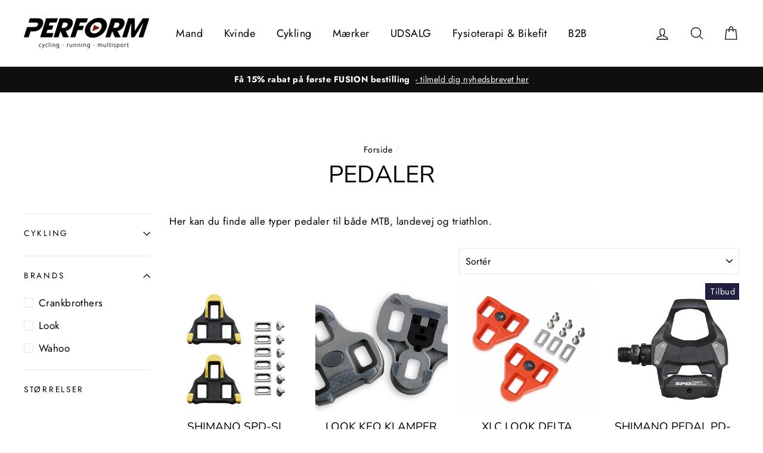

--- FILE ---
content_type: text/html; charset=utf-8
request_url: https://performsport.dk/collections/pedaler
body_size: 53858
content:
<!doctype html>
<html class="no-js" lang="da">
<head>
<!-- "snippets/limespot.liquid" was not rendered, the associated app was uninstalled -->  
  
  <meta name="google-site-verification" content="WVrEkiNrqUlR-yPE5akMyQT0jTPhisbuU7nVaVpqVww" />
  
  <meta charset="utf-8">
  <meta http-equiv="X-UA-Compatible" content="IE=edge,chrome=1">
  <meta name="viewport" content="width=device-width,initial-scale=1">
  <meta name="theme-color" content="#212040">
  <link rel="canonical" href="https://performsport.dk/collections/pedaler">
  <meta name="format-detection" content="telephone=no"><link rel="shortcut icon" href="//performsport.dk/cdn/shop/files/faviconperform2_32x32.png?v=1614292319" type="image/png" />
  <title>Pedaler
&ndash; Performsport.dk
</title><meta name="description" content="Her kan du finde alle typer pedaler til både MTB, landevej og triathlon."><meta property="og:site_name" content="Performsport.dk">
  <meta property="og:url" content="https://performsport.dk/collections/pedaler">
  <meta property="og:title" content="Pedaler">
  <meta property="og:type" content="website">
  <meta property="og:description" content="Her kan du finde alle typer pedaler til både MTB, landevej og triathlon."><meta property="og:image" content="http://performsport.dk/cdn/shop/files/ISMSH11-SM-SH11-primary_1.jpg.thumb.572.572_1200x630.png?v=1736769809"><meta property="og:image" content="http://performsport.dk/cdn/shop/products/8339d4d66acffa8d32aa8749cf44665c_1200x630.jpg?v=1745337130"><meta property="og:image" content="http://performsport.dk/cdn/shop/files/LookDeltaKlampe_1200x630.png?v=1737032176">
  <meta property="og:image:secure_url" content="https://performsport.dk/cdn/shop/files/ISMSH11-SM-SH11-primary_1.jpg.thumb.572.572_1200x630.png?v=1736769809"><meta property="og:image:secure_url" content="https://performsport.dk/cdn/shop/products/8339d4d66acffa8d32aa8749cf44665c_1200x630.jpg?v=1745337130"><meta property="og:image:secure_url" content="https://performsport.dk/cdn/shop/files/LookDeltaKlampe_1200x630.png?v=1737032176">
  <meta name="twitter:site" content="@">
  <meta name="twitter:card" content="summary_large_image">
  <meta name="twitter:title" content="Pedaler">
  <meta name="twitter:description" content="Her kan du finde alle typer pedaler til både MTB, landevej og triathlon.">


  <style data-shopify>
  @font-face {
  font-family: "Nunito Sans";
  font-weight: 400;
  font-style: normal;
  src: url("//performsport.dk/cdn/fonts/nunito_sans/nunitosans_n4.0276fe080df0ca4e6a22d9cb55aed3ed5ba6b1da.woff2") format("woff2"),
       url("//performsport.dk/cdn/fonts/nunito_sans/nunitosans_n4.b4964bee2f5e7fd9c3826447e73afe2baad607b7.woff") format("woff");
}

  @font-face {
  font-family: Jost;
  font-weight: 400;
  font-style: normal;
  src: url("//performsport.dk/cdn/fonts/jost/jost_n4.d47a1b6347ce4a4c9f437608011273009d91f2b7.woff2") format("woff2"),
       url("//performsport.dk/cdn/fonts/jost/jost_n4.791c46290e672b3f85c3d1c651ef2efa3819eadd.woff") format("woff");
}


  @font-face {
  font-family: Jost;
  font-weight: 700;
  font-style: normal;
  src: url("//performsport.dk/cdn/fonts/jost/jost_n7.921dc18c13fa0b0c94c5e2517ffe06139c3615a3.woff2") format("woff2"),
       url("//performsport.dk/cdn/fonts/jost/jost_n7.cbfc16c98c1e195f46c536e775e4e959c5f2f22b.woff") format("woff");
}

  @font-face {
  font-family: Jost;
  font-weight: 400;
  font-style: italic;
  src: url("//performsport.dk/cdn/fonts/jost/jost_i4.b690098389649750ada222b9763d55796c5283a5.woff2") format("woff2"),
       url("//performsport.dk/cdn/fonts/jost/jost_i4.fd766415a47e50b9e391ae7ec04e2ae25e7e28b0.woff") format("woff");
}

  @font-face {
  font-family: Jost;
  font-weight: 700;
  font-style: italic;
  src: url("//performsport.dk/cdn/fonts/jost/jost_i7.d8201b854e41e19d7ed9b1a31fe4fe71deea6d3f.woff2") format("woff2"),
       url("//performsport.dk/cdn/fonts/jost/jost_i7.eae515c34e26b6c853efddc3fc0c552e0de63757.woff") format("woff");
}

</style>

  <link href="//performsport.dk/cdn/shop/t/2/assets/theme.scss.css?v=24476303326273844411765543475" rel="stylesheet" type="text/css" media="all" />

  <style data-shopify>
    .collection-item__title {
      font-size: 20.8px;
    }

    @media screen and (min-width: 769px) {
      .collection-item__title {
        font-size: 26px;
      }
    }
  </style>

  <script>
    document.documentElement.className = document.documentElement.className.replace('no-js', 'js');

    window.theme = window.theme || {};
    theme.strings = {
      addToCart: "Læg i kurv",
      soldOut: "Udsolgt",
      unavailable: "Ikke tilgængelig",
      stockLabel: "[count] på lager",
      savePrice: "Sparet [saved_amount]",
      cartSavings: "Du sparer [savings]",
      cartEmpty: "Din kurv er tom",
      cartTermsConfirmation: "Du skal acceptere handelsbetingelserne for at fortsætte"
    };
    theme.settings = {
      cartType: "drawer",
      moneyFormat: "{{amount_with_comma_separator}} kr",
      saveType: "percent",
      recentlyViewedEnabled: false,
      quickView: false,
      themeVersion: "1.4.2"
    };
  </script>

  <script>window.performance && window.performance.mark && window.performance.mark('shopify.content_for_header.start');</script><meta name="google-site-verification" content="DZ_rUR7hQDKHXL0FCMKEk9QhSC9DVC7f8fbu1Z-Bi9s">
<meta name="google-site-verification" content="ej5no9eYLmq55SosD8iDaq67c2vZ8kVUrolLLJPbG8I">
<meta id="shopify-digital-wallet" name="shopify-digital-wallet" content="/6226280530/digital_wallets/dialog">
<link rel="alternate" type="application/atom+xml" title="Feed" href="/collections/pedaler.atom" />
<link rel="alternate" type="application/json+oembed" href="https://performsport.dk/collections/pedaler.oembed">
<script async="async" src="/checkouts/internal/preloads.js?locale=da-DK"></script>
<script id="shopify-features" type="application/json">{"accessToken":"1c634e9e3fac84f59423b5da52505f0c","betas":["rich-media-storefront-analytics"],"domain":"performsport.dk","predictiveSearch":true,"shopId":6226280530,"locale":"da"}</script>
<script>var Shopify = Shopify || {};
Shopify.shop = "perform-dk.myshopify.com";
Shopify.locale = "da";
Shopify.currency = {"active":"DKK","rate":"1.0"};
Shopify.country = "DK";
Shopify.theme = {"name":"Perform tema","id":46879703122,"schema_name":"Impulse","schema_version":"1.4.2","theme_store_id":857,"role":"main"};
Shopify.theme.handle = "null";
Shopify.theme.style = {"id":null,"handle":null};
Shopify.cdnHost = "performsport.dk/cdn";
Shopify.routes = Shopify.routes || {};
Shopify.routes.root = "/";</script>
<script type="module">!function(o){(o.Shopify=o.Shopify||{}).modules=!0}(window);</script>
<script>!function(o){function n(){var o=[];function n(){o.push(Array.prototype.slice.apply(arguments))}return n.q=o,n}var t=o.Shopify=o.Shopify||{};t.loadFeatures=n(),t.autoloadFeatures=n()}(window);</script>
<script id="shop-js-analytics" type="application/json">{"pageType":"collection"}</script>
<script defer="defer" async type="module" src="//performsport.dk/cdn/shopifycloud/shop-js/modules/v2/client.init-shop-cart-sync_ByjAFD2B.da.esm.js"></script>
<script defer="defer" async type="module" src="//performsport.dk/cdn/shopifycloud/shop-js/modules/v2/chunk.common_D-UimmQe.esm.js"></script>
<script defer="defer" async type="module" src="//performsport.dk/cdn/shopifycloud/shop-js/modules/v2/chunk.modal_C_zrfWbZ.esm.js"></script>
<script type="module">
  await import("//performsport.dk/cdn/shopifycloud/shop-js/modules/v2/client.init-shop-cart-sync_ByjAFD2B.da.esm.js");
await import("//performsport.dk/cdn/shopifycloud/shop-js/modules/v2/chunk.common_D-UimmQe.esm.js");
await import("//performsport.dk/cdn/shopifycloud/shop-js/modules/v2/chunk.modal_C_zrfWbZ.esm.js");

  window.Shopify.SignInWithShop?.initShopCartSync?.({"fedCMEnabled":true,"windoidEnabled":true});

</script>
<script>(function() {
  var isLoaded = false;
  function asyncLoad() {
    if (isLoaded) return;
    isLoaded = true;
    var urls = ["https:\/\/cdn-bundler.nice-team.net\/app\/js\/bundler.js?shop=perform-dk.myshopify.com","https:\/\/cdn.shopify.com\/s\/files\/1\/0062\/2628\/0530\/t\/2\/assets\/tipo.booking.init.js?shop=perform-dk.myshopify.com"];
    for (var i = 0; i < urls.length; i++) {
      var s = document.createElement('script');
      s.type = 'text/javascript';
      s.async = true;
      s.src = urls[i];
      var x = document.getElementsByTagName('script')[0];
      x.parentNode.insertBefore(s, x);
    }
  };
  if(window.attachEvent) {
    window.attachEvent('onload', asyncLoad);
  } else {
    window.addEventListener('load', asyncLoad, false);
  }
})();</script>
<script id="__st">var __st={"a":6226280530,"offset":3600,"reqid":"e39f7ff5-ef82-4121-bad4-9b9a2c999576-1769503724","pageurl":"performsport.dk\/collections\/pedaler","u":"ca795f89a085","p":"collection","rtyp":"collection","rid":266917609554};</script>
<script>window.ShopifyPaypalV4VisibilityTracking = true;</script>
<script id="captcha-bootstrap">!function(){'use strict';const t='contact',e='account',n='new_comment',o=[[t,t],['blogs',n],['comments',n],[t,'customer']],c=[[e,'customer_login'],[e,'guest_login'],[e,'recover_customer_password'],[e,'create_customer']],r=t=>t.map((([t,e])=>`form[action*='/${t}']:not([data-nocaptcha='true']) input[name='form_type'][value='${e}']`)).join(','),a=t=>()=>t?[...document.querySelectorAll(t)].map((t=>t.form)):[];function s(){const t=[...o],e=r(t);return a(e)}const i='password',u='form_key',d=['recaptcha-v3-token','g-recaptcha-response','h-captcha-response',i],f=()=>{try{return window.sessionStorage}catch{return}},m='__shopify_v',_=t=>t.elements[u];function p(t,e,n=!1){try{const o=window.sessionStorage,c=JSON.parse(o.getItem(e)),{data:r}=function(t){const{data:e,action:n}=t;return t[m]||n?{data:e,action:n}:{data:t,action:n}}(c);for(const[e,n]of Object.entries(r))t.elements[e]&&(t.elements[e].value=n);n&&o.removeItem(e)}catch(o){console.error('form repopulation failed',{error:o})}}const l='form_type',E='cptcha';function T(t){t.dataset[E]=!0}const w=window,h=w.document,L='Shopify',v='ce_forms',y='captcha';let A=!1;((t,e)=>{const n=(g='f06e6c50-85a8-45c8-87d0-21a2b65856fe',I='https://cdn.shopify.com/shopifycloud/storefront-forms-hcaptcha/ce_storefront_forms_captcha_hcaptcha.v1.5.2.iife.js',D={infoText:'Beskyttet af hCaptcha',privacyText:'Beskyttelse af persondata',termsText:'Vilkår'},(t,e,n)=>{const o=w[L][v],c=o.bindForm;if(c)return c(t,g,e,D).then(n);var r;o.q.push([[t,g,e,D],n]),r=I,A||(h.body.append(Object.assign(h.createElement('script'),{id:'captcha-provider',async:!0,src:r})),A=!0)});var g,I,D;w[L]=w[L]||{},w[L][v]=w[L][v]||{},w[L][v].q=[],w[L][y]=w[L][y]||{},w[L][y].protect=function(t,e){n(t,void 0,e),T(t)},Object.freeze(w[L][y]),function(t,e,n,w,h,L){const[v,y,A,g]=function(t,e,n){const i=e?o:[],u=t?c:[],d=[...i,...u],f=r(d),m=r(i),_=r(d.filter((([t,e])=>n.includes(e))));return[a(f),a(m),a(_),s()]}(w,h,L),I=t=>{const e=t.target;return e instanceof HTMLFormElement?e:e&&e.form},D=t=>v().includes(t);t.addEventListener('submit',(t=>{const e=I(t);if(!e)return;const n=D(e)&&!e.dataset.hcaptchaBound&&!e.dataset.recaptchaBound,o=_(e),c=g().includes(e)&&(!o||!o.value);(n||c)&&t.preventDefault(),c&&!n&&(function(t){try{if(!f())return;!function(t){const e=f();if(!e)return;const n=_(t);if(!n)return;const o=n.value;o&&e.removeItem(o)}(t);const e=Array.from(Array(32),(()=>Math.random().toString(36)[2])).join('');!function(t,e){_(t)||t.append(Object.assign(document.createElement('input'),{type:'hidden',name:u})),t.elements[u].value=e}(t,e),function(t,e){const n=f();if(!n)return;const o=[...t.querySelectorAll(`input[type='${i}']`)].map((({name:t})=>t)),c=[...d,...o],r={};for(const[a,s]of new FormData(t).entries())c.includes(a)||(r[a]=s);n.setItem(e,JSON.stringify({[m]:1,action:t.action,data:r}))}(t,e)}catch(e){console.error('failed to persist form',e)}}(e),e.submit())}));const S=(t,e)=>{t&&!t.dataset[E]&&(n(t,e.some((e=>e===t))),T(t))};for(const o of['focusin','change'])t.addEventListener(o,(t=>{const e=I(t);D(e)&&S(e,y())}));const B=e.get('form_key'),M=e.get(l),P=B&&M;t.addEventListener('DOMContentLoaded',(()=>{const t=y();if(P)for(const e of t)e.elements[l].value===M&&p(e,B);[...new Set([...A(),...v().filter((t=>'true'===t.dataset.shopifyCaptcha))])].forEach((e=>S(e,t)))}))}(h,new URLSearchParams(w.location.search),n,t,e,['guest_login'])})(!0,!0)}();</script>
<script integrity="sha256-4kQ18oKyAcykRKYeNunJcIwy7WH5gtpwJnB7kiuLZ1E=" data-source-attribution="shopify.loadfeatures" defer="defer" src="//performsport.dk/cdn/shopifycloud/storefront/assets/storefront/load_feature-a0a9edcb.js" crossorigin="anonymous"></script>
<script data-source-attribution="shopify.dynamic_checkout.dynamic.init">var Shopify=Shopify||{};Shopify.PaymentButton=Shopify.PaymentButton||{isStorefrontPortableWallets:!0,init:function(){window.Shopify.PaymentButton.init=function(){};var t=document.createElement("script");t.src="https://performsport.dk/cdn/shopifycloud/portable-wallets/latest/portable-wallets.da.js",t.type="module",document.head.appendChild(t)}};
</script>
<script data-source-attribution="shopify.dynamic_checkout.buyer_consent">
  function portableWalletsHideBuyerConsent(e){var t=document.getElementById("shopify-buyer-consent"),n=document.getElementById("shopify-subscription-policy-button");t&&n&&(t.classList.add("hidden"),t.setAttribute("aria-hidden","true"),n.removeEventListener("click",e))}function portableWalletsShowBuyerConsent(e){var t=document.getElementById("shopify-buyer-consent"),n=document.getElementById("shopify-subscription-policy-button");t&&n&&(t.classList.remove("hidden"),t.removeAttribute("aria-hidden"),n.addEventListener("click",e))}window.Shopify?.PaymentButton&&(window.Shopify.PaymentButton.hideBuyerConsent=portableWalletsHideBuyerConsent,window.Shopify.PaymentButton.showBuyerConsent=portableWalletsShowBuyerConsent);
</script>
<script data-source-attribution="shopify.dynamic_checkout.cart.bootstrap">document.addEventListener("DOMContentLoaded",(function(){function t(){return document.querySelector("shopify-accelerated-checkout-cart, shopify-accelerated-checkout")}if(t())Shopify.PaymentButton.init();else{new MutationObserver((function(e,n){t()&&(Shopify.PaymentButton.init(),n.disconnect())})).observe(document.body,{childList:!0,subtree:!0})}}));
</script>
<script id='scb4127' type='text/javascript' async='' src='https://performsport.dk/cdn/shopifycloud/privacy-banner/storefront-banner.js'></script>
<script>window.performance && window.performance.mark && window.performance.mark('shopify.content_for_header.end');</script>
  <!--[if lt IE 9]>
<script src="//cdnjs.cloudflare.com/ajax/libs/html5shiv/3.7.2/html5shiv.min.js" type="text/javascript"></script>
<![endif]-->
<!--[if (lte IE 9) ]><script src="//performsport.dk/cdn/shop/t/2/assets/match-media.min.js?v=159635276924582161481553078747" type="text/javascript"></script><![endif]-->


  
  <script src="//performsport.dk/cdn/shop/t/2/assets/vendor.js" defer="defer"></script>



  

  
  <script src="//performsport.dk/cdn/shop/t/2/assets/theme.js?v=174613622205554055651554111269" defer="defer"></script>


<script src="//ajax.googleapis.com/ajax/libs/jquery/1.12.4/jquery.min.js" type="text/javascript"></script>
  <link href="//performsport.dk/cdn/shop/t/2/assets/scm-product-label.css?v=48058496397791814391574606226" rel="stylesheet" type="text/css" media="all" />



<script>
if ((typeof SECOMAPP) == 'undefined') {
    var SECOMAPP = {};
}
if ((typeof SECOMAPP.pl) == 'undefined') {
    SECOMAPP.pl = {};
}




SECOMAPP.page = 'collection';
</script>


    
         <script src="//performsport.dk/cdn/shop/t/2/assets/scm-product-label.js?v=168995684232149740621575371498" type="text/javascript"></script>
    

  <script>
(function(d,l){var f=d.getElementsByTagName('script')[0],s=d.createElement('script');s.async=true;s.src='https://sparxpres.dk/app/webintegration/static/module-loader.js';s.onload=function(){sparxpresClientLoader(l);};f.parentNode.insertBefore(s,f);})(document,'a4c41bb2-abcb-47b4-ba88-ac2e9b2c4107');
</script>
 
<!-- BEGIN app block: shopify://apps/labeler/blocks/app-embed/38a5b8ec-f58a-4fa4-8faa-69ddd0f10a60 -->

<script>
  let aco_allProducts = new Map();
</script>
<script>
  const normalStyle = [
  "background: rgb(173, 216, 230)",
  "padding: 15px",
  "font-size: 1.5em",
  "font-family: 'Poppins', sans-serif",
  "color: black",
  "border-radius: 10px",
  ];
  const warningStyle = [
  "background: rgb(255, 165, 0)",
  "padding: 15px",
  "font-size: 1.5em",
  "font-family: 'Poppins', sans-serif",
  "color: black", 
  "border-radius: 10px",
  ];
  let content = "%cWelcome to labeler v3!🎉🎉";
  let version = "v3";

  if (version !== "v3") {
    content = "%cWarning! Update labeler to v3 ⚠️⚠️";
    console.log(content, warningStyle.join(";"));
  }
  else {
    console.log(content, normalStyle.join(";"));
  }
  try{
     
    
   
    
      
      
            aco_allProducts.set(`shimano-spd-sl-klamper`,{
              availableForSale: true,
              collections: [{"id":269961789522,"handle":"gaver-under-300-kr","title":"Gaveideer under 300 kr","updated_at":"2026-01-26T13:02:20+01:00","body_html":"","published_at":"2022-11-30T13:59:41+01:00","sort_order":"best-selling","template_suffix":"","disjunctive":false,"rules":[{"column":"variant_price","relation":"less_than","condition":"300"}],"published_scope":"global"},{"id":260662984786,"handle":"nyheder","title":"Nyheder","updated_at":"2026-01-26T18:09:36+01:00","body_html":"\u003cp\u003eHer ser du alle vores nyheder til den aktive løber, cykelrytter og triatlet fra alle de kendt brands vi har i butikkerne i Aalborg og Holstebro.\u003c\/p\u003e\n\u003cp\u003eDu finder nyheder fra mærker, som Specialized, Fusion, Trek, Endura, Hoka, New Balance, Fiziik og mange flere.\u003c\/p\u003e","published_at":"2021-03-16T09:25:50+01:00","sort_order":"created-desc","template_suffix":"","disjunctive":false,"rules":[{"column":"variant_price","relation":"greater_than","condition":"100"}],"published_scope":"global"},{"id":266917609554,"handle":"pedaler","title":"Pedaler","updated_at":"2026-01-24T13:02:17+01:00","body_html":"Her kan du finde alle typer pedaler til både MTB, landevej og triathlon.","published_at":"2022-05-18T17:31:43+02:00","sort_order":"best-selling","template_suffix":"","disjunctive":false,"rules":[{"column":"tag","relation":"equals","condition":"cykling"},{"column":"tag","relation":"equals","condition":"Pedal"}],"published_scope":"global"}],
              first_variant: {"id":50353095770449,"title":"Gul","option1":"Gul","option2":null,"option3":null,"sku":"ISMSH11","requires_shipping":true,"taxable":true,"featured_image":{"id":66885777523025,"product_id":9893663342929,"position":1,"created_at":"2025-01-13T13:03:29+01:00","updated_at":"2025-01-13T13:03:29+01:00","alt":"Shimano SPD-SL Klamper (9893663342929)","width":572,"height":572,"src":"\/\/performsport.dk\/cdn\/shop\/files\/ISMSH11-SM-SH11-primary_1.jpg.thumb.572.572.png?v=1736769809","variant_ids":[50353095770449]},"available":true,"name":"Shimano SPD-SL Klamper - Gul","public_title":"Gul","options":["Gul"],"price":20000,"weight":0,"compare_at_price":null,"inventory_management":"shopify","barcode":"4550170646875","featured_media":{"alt":"Shimano SPD-SL Klamper (9893663342929)","id":57886534074705,"position":1,"preview_image":{"aspect_ratio":1.0,"height":572,"width":572,"src":"\/\/performsport.dk\/cdn\/shop\/files\/ISMSH11-SM-SH11-primary_1.jpg.thumb.572.572.png?v=1736769809"}},"requires_selling_plan":false,"selling_plan_allocations":[]},
              price:`200,00`,
              compareAtPriceRange: {
                maxVariantPrice: {
                    amount: `0,00`,
                    currencyCode: `DKK`
                },
                minVariantPrice: {
                    amount: `0,00`,
                    currencyCode: `DKK`
                },
              },
              createdAt: `2025-01-13 12:56:42 +0100`,
              featuredImage: `files/ISMSH11-SM-SH11-primary_1.jpg.thumb.572.572.png`,
              handle: `shimano-spd-sl-klamper`,
              id: "9893663342929",
              images: [
                
                {
                  id: "66885777523025",
                  url: `files/ISMSH11-SM-SH11-primary_1.jpg.thumb.572.572.png`,
                  altText: `Shimano SPD-SL Klamper (9893663342929)`,
                },
                
                {
                  id: "66885786206545",
                  url: `files/ISMSH12-SM-SH12-primary_1.jpg.thumb.572.572.png`,
                  altText: `Shimano SPD-SL Klamper (9893663342929)`,
                },
                
              ],
              priceRange: {
                maxVariantPrice: {
                  amount:`200,00`
                },
                minVariantPrice: {
                  amount:`200,00`
                },
              },
              productType: `Klamper`,
              publishedAt: `2025-01-13 13:04:17 +0100`,
              tags: ["Cykletilbehør","cykling","Klampe","Pedal","SPD-SL","tilbehør"],
              title: `Shimano SPD-SL Klamper`,
              variants: [
                
                {
                availableForSale: true,
                compareAtPrice : {
                  amount:``
                },
                id: `gid://shopify/ProductVariant/50353095770449`,
                quantityAvailable:15,
                image : {
                  id: "66885777523025",
                  url: `files/ISMSH11-SM-SH11-primary_1.jpg.thumb.572.572.png`,
                  altText: `Shimano SPD-SL Klamper (9893663342929)`,
                },
                price :{
                  amount: `200,00`,
                  currencyCode: `DKK`
                  },
                title: `Gul`,
                },
                
                {
                availableForSale: true,
                compareAtPrice : {
                  amount:``
                },
                id: `gid://shopify/ProductVariant/50353095803217`,
                quantityAvailable:4,
                image : {
                  id: "66885786206545",
                  url: `files/ISMSH12-SM-SH12-primary_1.jpg.thumb.572.572.png`,
                  altText: `Shimano SPD-SL Klamper (9893663342929)`,
                },
                price :{
                  amount: `200,00`,
                  currencyCode: `DKK`
                  },
                title: `Blå`,
                },
                
              ] ,
              vendor: `Shimano`,
              type: `Klamper`,
            });
          
            aco_allProducts.set(`look-keo-klamper`,{
              availableForSale: true,
              collections: [{"id":269961789522,"handle":"gaver-under-300-kr","title":"Gaveideer under 300 kr","updated_at":"2026-01-26T13:02:20+01:00","body_html":"","published_at":"2022-11-30T13:59:41+01:00","sort_order":"best-selling","template_suffix":"","disjunctive":false,"rules":[{"column":"variant_price","relation":"less_than","condition":"300"}],"published_scope":"global"},{"id":260662984786,"handle":"nyheder","title":"Nyheder","updated_at":"2026-01-26T18:09:36+01:00","body_html":"\u003cp\u003eHer ser du alle vores nyheder til den aktive løber, cykelrytter og triatlet fra alle de kendt brands vi har i butikkerne i Aalborg og Holstebro.\u003c\/p\u003e\n\u003cp\u003eDu finder nyheder fra mærker, som Specialized, Fusion, Trek, Endura, Hoka, New Balance, Fiziik og mange flere.\u003c\/p\u003e","published_at":"2021-03-16T09:25:50+01:00","sort_order":"created-desc","template_suffix":"","disjunctive":false,"rules":[{"column":"variant_price","relation":"greater_than","condition":"100"}],"published_scope":"global"},{"id":266917609554,"handle":"pedaler","title":"Pedaler","updated_at":"2026-01-24T13:02:17+01:00","body_html":"Her kan du finde alle typer pedaler til både MTB, landevej og triathlon.","published_at":"2022-05-18T17:31:43+02:00","sort_order":"best-selling","template_suffix":"","disjunctive":false,"rules":[{"column":"tag","relation":"equals","condition":"cykling"},{"column":"tag","relation":"equals","condition":"Pedal"}],"published_scope":"global"},{"id":88333156434,"handle":"udsalg","title":"Udsalg","updated_at":"2026-01-26T18:09:36+01:00","body_html":"","published_at":"2019-04-01T15:25:47+02:00","sort_order":"alpha-asc","template_suffix":"","disjunctive":false,"rules":[{"column":"variant_compare_at_price","relation":"greater_than","condition":"0"}],"published_scope":"global"}],
              first_variant: {"id":47049555771729,"title":"Grå","option1":"Grå","option2":null,"option3":null,"sku":"LK8150","requires_shipping":true,"taxable":true,"featured_image":{"id":7520733626450,"product_id":2512219471954,"position":1,"created_at":"2019-05-06T14:44:53+02:00","updated_at":"2025-04-22T17:52:10+02:00","alt":"LOOK KEO KLAMPER (2512219471954) (9893663342929)","width":390,"height":390,"src":"\/\/performsport.dk\/cdn\/shop\/products\/8339d4d66acffa8d32aa8749cf44665c.jpg?v=1745337130","variant_ids":[47049555771729]},"available":true,"name":"Look Keo Klamper - Grå","public_title":"Grå","options":["Grå"],"price":16000,"weight":0,"compare_at_price":16000,"inventory_management":"shopify","barcode":"3611720061553","featured_media":{"alt":"LOOK KEO KLAMPER (2512219471954) (9893663342929)","id":1569129300050,"position":1,"preview_image":{"aspect_ratio":1.0,"height":390,"width":390,"src":"\/\/performsport.dk\/cdn\/shop\/products\/8339d4d66acffa8d32aa8749cf44665c.jpg?v=1745337130"}},"requires_selling_plan":false,"selling_plan_allocations":[]},
              price:`160,00`,
              compareAtPriceRange: {
                maxVariantPrice: {
                    amount: `160,00`,
                    currencyCode: `DKK`
                },
                minVariantPrice: {
                    amount: `160,00`,
                    currencyCode: `DKK`
                },
              },
              createdAt: `2019-05-06 14:44:53 +0200`,
              featuredImage: `products/8339d4d66acffa8d32aa8749cf44665c.jpg`,
              handle: `look-keo-klamper`,
              id: "2512219471954",
              images: [
                
                {
                  id: "7520733626450",
                  url: `products/8339d4d66acffa8d32aa8749cf44665c.jpg`,
                  altText: `LOOK KEO KLAMPER (2512219471954) (9893663342929)`,
                },
                
                {
                  id: "7520733659218",
                  url: `products/84e5091c1afc0b31bf120500caf64edc.jpg`,
                  altText: `LOOK KEO KLAMPER (2512219471954) (9893663342929)`,
                },
                
              ],
              priceRange: {
                maxVariantPrice: {
                  amount:`160,00`
                },
                minVariantPrice: {
                  amount:`160,00`
                },
              },
              productType: `Klamper`,
              publishedAt: `2019-05-06 14:44:52 +0200`,
              tags: ["Cykletilbehør","cykling","keo","Klampe","look","Pedal"],
              title: `Look Keo Klamper`,
              variants: [
                
                {
                availableForSale: true,
                compareAtPrice : {
                  amount:`160,00`
                },
                id: `gid://shopify/ProductVariant/47049555771729`,
                quantityAvailable:8,
                image : {
                  id: "7520733626450",
                  url: `products/8339d4d66acffa8d32aa8749cf44665c.jpg`,
                  altText: `LOOK KEO KLAMPER (2512219471954) (9893663342929)`,
                },
                price :{
                  amount: `160,00`,
                  currencyCode: `DKK`
                  },
                title: `Grå`,
                },
                
                {
                availableForSale: true,
                compareAtPrice : {
                  amount:`160,00`
                },
                id: `gid://shopify/ProductVariant/47049555804497`,
                quantityAvailable:8,
                image : {
                  id: "7520733659218",
                  url: `products/84e5091c1afc0b31bf120500caf64edc.jpg`,
                  altText: `LOOK KEO KLAMPER (2512219471954) (9893663342929)`,
                },
                price :{
                  amount: `160,00`,
                  currencyCode: `DKK`
                  },
                title: `Rød`,
                },
                
              ] ,
              vendor: `LOOK`,
              type: `Klamper`,
            });
          
            aco_allProducts.set(`xlc-look-delta-spinningsklampe`,{
              availableForSale: true,
              collections: [{"id":269961789522,"handle":"gaver-under-300-kr","title":"Gaveideer under 300 kr","updated_at":"2026-01-26T13:02:20+01:00","body_html":"","published_at":"2022-11-30T13:59:41+01:00","sort_order":"best-selling","template_suffix":"","disjunctive":false,"rules":[{"column":"variant_price","relation":"less_than","condition":"300"}],"published_scope":"global"},{"id":266917609554,"handle":"pedaler","title":"Pedaler","updated_at":"2026-01-24T13:02:17+01:00","body_html":"Her kan du finde alle typer pedaler til både MTB, landevej og triathlon.","published_at":"2022-05-18T17:31:43+02:00","sort_order":"best-selling","template_suffix":"","disjunctive":false,"rules":[{"column":"tag","relation":"equals","condition":"cykling"},{"column":"tag","relation":"equals","condition":"Pedal"}],"published_scope":"global"},{"id":88333156434,"handle":"udsalg","title":"Udsalg","updated_at":"2026-01-26T18:09:36+01:00","body_html":"","published_at":"2019-04-01T15:25:47+02:00","sort_order":"alpha-asc","template_suffix":"","disjunctive":false,"rules":[{"column":"variant_compare_at_price","relation":"greater_than","condition":"0"}],"published_scope":"global"}],
              first_variant: {"id":50373765628241,"title":"Default Title","option1":"Default Title","option2":null,"option3":null,"sku":"2501890700","requires_shipping":true,"taxable":true,"featured_image":null,"available":true,"name":"XLC Look Delta Spinningsklampe","public_title":null,"options":["Default Title"],"price":10000,"weight":0,"compare_at_price":10000,"inventory_management":"shopify","barcode":"5707865123619","requires_selling_plan":false,"selling_plan_allocations":[]},
              price:`100,00`,
              compareAtPriceRange: {
                maxVariantPrice: {
                    amount: `100,00`,
                    currencyCode: `DKK`
                },
                minVariantPrice: {
                    amount: `100,00`,
                    currencyCode: `DKK`
                },
              },
              createdAt: `2025-01-16 13:52:53 +0100`,
              featuredImage: `files/LookDeltaKlampe.png`,
              handle: `xlc-look-delta-spinningsklampe`,
              id: "9900717441361",
              images: [
                
                {
                  id: "67096362647889",
                  url: `files/LookDeltaKlampe.png`,
                  altText: `XLC Look Delta Spinningsklampe (9900717441361)`,
                },
                
              ],
              priceRange: {
                maxVariantPrice: {
                  amount:`100,00`
                },
                minVariantPrice: {
                  amount:`100,00`
                },
              },
              productType: `Klamper`,
              publishedAt: `2025-01-16 13:54:42 +0100`,
              tags: ["Cykletilbehør","cykling","Klampe","look","look delta","Pedal","spinning","tilbehør"],
              title: `XLC Look Delta Spinningsklampe`,
              variants: [
                
                {
                availableForSale: true,
                compareAtPrice : {
                  amount:`100,00`
                },
                id: `gid://shopify/ProductVariant/50373765628241`,
                quantityAvailable:2,
                image : {
                  id: "null",
                  url: `files/LookDeltaKlampe.png`,
                  altText: ``,
                },
                price :{
                  amount: `100,00`,
                  currencyCode: `DKK`
                  },
                title: `Default Title`,
                },
                
              ] ,
              vendor: `LOOK`,
              type: `Klamper`,
            });
          
            aco_allProducts.set(`shimano-pedal-pd-rs500-spd`,{
              availableForSale: true,
              collections: [{"id":88924192850,"handle":"landevej","title":"Landevej","updated_at":"2026-01-25T13:02:07+01:00","body_html":"","published_at":"2019-04-12T15:09:06+02:00","sort_order":"best-selling","template_suffix":"","disjunctive":false,"rules":[{"column":"tag","relation":"equals","condition":"Landevej"}],"published_scope":"global"},{"id":260662984786,"handle":"nyheder","title":"Nyheder","updated_at":"2026-01-26T18:09:36+01:00","body_html":"\u003cp\u003eHer ser du alle vores nyheder til den aktive løber, cykelrytter og triatlet fra alle de kendt brands vi har i butikkerne i Aalborg og Holstebro.\u003c\/p\u003e\n\u003cp\u003eDu finder nyheder fra mærker, som Specialized, Fusion, Trek, Endura, Hoka, New Balance, Fiziik og mange flere.\u003c\/p\u003e","published_at":"2021-03-16T09:25:50+01:00","sort_order":"created-desc","template_suffix":"","disjunctive":false,"rules":[{"column":"variant_price","relation":"greater_than","condition":"100"}],"published_scope":"global"},{"id":266917609554,"handle":"pedaler","title":"Pedaler","updated_at":"2026-01-24T13:02:17+01:00","body_html":"Her kan du finde alle typer pedaler til både MTB, landevej og triathlon.","published_at":"2022-05-18T17:31:43+02:00","sort_order":"best-selling","template_suffix":"","disjunctive":false,"rules":[{"column":"tag","relation":"equals","condition":"cykling"},{"column":"tag","relation":"equals","condition":"Pedal"}],"published_scope":"global"},{"id":88333156434,"handle":"udsalg","title":"Udsalg","updated_at":"2026-01-26T18:09:36+01:00","body_html":"","published_at":"2019-04-01T15:25:47+02:00","sort_order":"alpha-asc","template_suffix":"","disjunctive":false,"rules":[{"column":"variant_compare_at_price","relation":"greater_than","condition":"0"}],"published_scope":"global"}],
              first_variant: {"id":51453583032657,"title":"Default Title","option1":"Default Title","option2":null,"option3":null,"sku":"EPDRS500","requires_shipping":true,"taxable":true,"featured_image":null,"available":true,"name":"Shimano Pedal PD-RS500 SPD","public_title":null,"options":["Default Title"],"price":50000,"weight":0,"compare_at_price":54000,"inventory_management":"shopify","barcode":"4550170448288","requires_selling_plan":false,"selling_plan_allocations":[]},
              price:`500,00`,
              compareAtPriceRange: {
                maxVariantPrice: {
                    amount: `540,00`,
                    currencyCode: `DKK`
                },
                minVariantPrice: {
                    amount: `540,00`,
                    currencyCode: `DKK`
                },
              },
              createdAt: `2025-07-16 09:38:30 +0200`,
              featuredImage: `files/Shimano_Pedal_PD-RS500_SPD_-_sort.1.jpg`,
              handle: `shimano-pedal-pd-rs500-spd`,
              id: "10231746756945",
              images: [
                
                {
                  id: "73789144138065",
                  url: `files/Shimano_Pedal_PD-RS500_SPD_-_sort.1.jpg`,
                  altText: `Shimano Pedal PD-RS500 SPD (10231746756945)`,
                },
                
                {
                  id: "73789144170833",
                  url: `files/Shimano_Pedal_PD-RS500_SPD_-_sort.jpg`,
                  altText: `Shimano Pedal PD-RS500 SPD (10231746756945)`,
                },
                
                {
                  id: "73789144269137",
                  url: `files/Shimano_Pedal_PD-RS500_SPD_-_sort.2.jpg`,
                  altText: `Shimano Pedal PD-RS500 SPD (10231746756945)`,
                },
                
              ],
              priceRange: {
                maxVariantPrice: {
                  amount:`500,00`
                },
                minVariantPrice: {
                  amount:`500,00`
                },
              },
              productType: `Pedal`,
              publishedAt: `2025-07-16 09:39:48 +0200`,
              tags: ["Cykletilbehør","cykling","Landevej","Pedal","SHIMANO"],
              title: `Shimano Pedal PD-RS500 SPD`,
              variants: [
                
                {
                availableForSale: true,
                compareAtPrice : {
                  amount:`540,00`
                },
                id: `gid://shopify/ProductVariant/51453583032657`,
                quantityAvailable:4,
                image : {
                  id: "null",
                  url: `files/Shimano_Pedal_PD-RS500_SPD_-_sort.1.jpg`,
                  altText: ``,
                },
                price :{
                  amount: `500,00`,
                  currencyCode: `DKK`
                  },
                title: `Default Title`,
                },
                
              ] ,
              vendor: `Shimano`,
              type: `Pedal`,
            });
          
            aco_allProducts.set(`shimano-ultegra-pd-r8000-carbon-pedal`,{
              availableForSale: true,
              collections: [{"id":269961887826,"handle":"gaveideer-over-1000","title":"Gaveideer over 1000 kr.","updated_at":"2026-01-26T18:09:36+01:00","body_html":"","published_at":"2022-11-30T14:07:52+01:00","sort_order":"best-selling","template_suffix":"","disjunctive":false,"rules":[{"column":"variant_price","relation":"greater_than","condition":"1001"}],"published_scope":"global"},{"id":88924192850,"handle":"landevej","title":"Landevej","updated_at":"2026-01-25T13:02:07+01:00","body_html":"","published_at":"2019-04-12T15:09:06+02:00","sort_order":"best-selling","template_suffix":"","disjunctive":false,"rules":[{"column":"tag","relation":"equals","condition":"Landevej"}],"published_scope":"global"},{"id":260662984786,"handle":"nyheder","title":"Nyheder","updated_at":"2026-01-26T18:09:36+01:00","body_html":"\u003cp\u003eHer ser du alle vores nyheder til den aktive løber, cykelrytter og triatlet fra alle de kendt brands vi har i butikkerne i Aalborg og Holstebro.\u003c\/p\u003e\n\u003cp\u003eDu finder nyheder fra mærker, som Specialized, Fusion, Trek, Endura, Hoka, New Balance, Fiziik og mange flere.\u003c\/p\u003e","published_at":"2021-03-16T09:25:50+01:00","sort_order":"created-desc","template_suffix":"","disjunctive":false,"rules":[{"column":"variant_price","relation":"greater_than","condition":"100"}],"published_scope":"global"},{"id":266917609554,"handle":"pedaler","title":"Pedaler","updated_at":"2026-01-24T13:02:17+01:00","body_html":"Her kan du finde alle typer pedaler til både MTB, landevej og triathlon.","published_at":"2022-05-18T17:31:43+02:00","sort_order":"best-selling","template_suffix":"","disjunctive":false,"rules":[{"column":"tag","relation":"equals","condition":"cykling"},{"column":"tag","relation":"equals","condition":"Pedal"}],"published_scope":"global"},{"id":88333156434,"handle":"udsalg","title":"Udsalg","updated_at":"2026-01-26T18:09:36+01:00","body_html":"","published_at":"2019-04-01T15:25:47+02:00","sort_order":"alpha-asc","template_suffix":"","disjunctive":false,"rules":[{"column":"variant_compare_at_price","relation":"greater_than","condition":"0"}],"published_scope":"global"}],
              first_variant: {"id":51107821191505,"title":"Standard","option1":"Standard","option2":null,"option3":null,"sku":"IPDR8000","requires_shipping":true,"taxable":true,"featured_image":null,"available":true,"name":"Shimano Ultegra PD R8000 Carbon Pedal - Standard","public_title":"Standard","options":["Standard"],"price":125000,"weight":0,"compare_at_price":125000,"inventory_management":"shopify","barcode":"4524667646297","requires_selling_plan":false,"selling_plan_allocations":[]},
              price:`1.250,00`,
              compareAtPriceRange: {
                maxVariantPrice: {
                    amount: `1.250,00`,
                    currencyCode: `DKK`
                },
                minVariantPrice: {
                    amount: `1.250,00`,
                    currencyCode: `DKK`
                },
              },
              createdAt: `2025-05-14 14:41:22 +0200`,
              featuredImage: `products/9097c4266087ba6e02765d13e07313a9.png`,
              handle: `shimano-ultegra-pd-r8000-carbon-pedal`,
              id: "10121258664273",
              images: [
                
                {
                  id: "7520734216274",
                  url: `products/9097c4266087ba6e02765d13e07313a9.png`,
                  altText: `SHIMANO ULTEGRA 6800 CARBON PEDAL (2512220258386) (10121258664273)`,
                },
                
              ],
              priceRange: {
                maxVariantPrice: {
                  amount:`1.250,00`
                },
                minVariantPrice: {
                  amount:`1.250,00`
                },
              },
              productType: `Pedal`,
              publishedAt: `2025-05-14 14:44:38 +0200`,
              tags: ["Cykletilbehør","cykling","Landevej","Pedal","r8000","SHIMANO"],
              title: `Shimano Ultegra PD R8000 Carbon Pedal`,
              variants: [
                
                {
                availableForSale: true,
                compareAtPrice : {
                  amount:`1.250,00`
                },
                id: `gid://shopify/ProductVariant/51107821191505`,
                quantityAvailable:9,
                image : {
                  id: "null",
                  url: `products/9097c4266087ba6e02765d13e07313a9.png`,
                  altText: ``,
                },
                price :{
                  amount: `1.250,00`,
                  currencyCode: `DKK`
                  },
                title: `Standard`,
                },
                
                {
                availableForSale: false,
                compareAtPrice : {
                  amount:`1.250,00`
                },
                id: `gid://shopify/ProductVariant/51107821224273`,
                quantityAvailable:0,
                image : {
                  id: "null",
                  url: `products/9097c4266087ba6e02765d13e07313a9.png`,
                  altText: ``,
                },
                price :{
                  amount: `1.250,00`,
                  currencyCode: `DKK`
                  },
                title: `+4MM`,
                },
                
              ] ,
              vendor: `Shimano`,
              type: `Pedal`,
            });
          
            aco_allProducts.set(`look-x-track-klampe`,{
              availableForSale: true,
              collections: [{"id":269961789522,"handle":"gaver-under-300-kr","title":"Gaveideer under 300 kr","updated_at":"2026-01-26T13:02:20+01:00","body_html":"","published_at":"2022-11-30T13:59:41+01:00","sort_order":"best-selling","template_suffix":"","disjunctive":false,"rules":[{"column":"variant_price","relation":"less_than","condition":"300"}],"published_scope":"global"},{"id":260662984786,"handle":"nyheder","title":"Nyheder","updated_at":"2026-01-26T18:09:36+01:00","body_html":"\u003cp\u003eHer ser du alle vores nyheder til den aktive løber, cykelrytter og triatlet fra alle de kendt brands vi har i butikkerne i Aalborg og Holstebro.\u003c\/p\u003e\n\u003cp\u003eDu finder nyheder fra mærker, som Specialized, Fusion, Trek, Endura, Hoka, New Balance, Fiziik og mange flere.\u003c\/p\u003e","published_at":"2021-03-16T09:25:50+01:00","sort_order":"created-desc","template_suffix":"","disjunctive":false,"rules":[{"column":"variant_price","relation":"greater_than","condition":"100"}],"published_scope":"global"},{"id":266917609554,"handle":"pedaler","title":"Pedaler","updated_at":"2026-01-24T13:02:17+01:00","body_html":"Her kan du finde alle typer pedaler til både MTB, landevej og triathlon.","published_at":"2022-05-18T17:31:43+02:00","sort_order":"best-selling","template_suffix":"","disjunctive":false,"rules":[{"column":"tag","relation":"equals","condition":"cykling"},{"column":"tag","relation":"equals","condition":"Pedal"}],"published_scope":"global"},{"id":88333156434,"handle":"udsalg","title":"Udsalg","updated_at":"2026-01-26T18:09:36+01:00","body_html":"","published_at":"2019-04-01T15:25:47+02:00","sort_order":"alpha-asc","template_suffix":"","disjunctive":false,"rules":[{"column":"variant_compare_at_price","relation":"greater_than","condition":"0"}],"published_scope":"global"}],
              first_variant: {"id":50374642434385,"title":"Default Title","option1":"Default Title","option2":null,"option3":null,"sku":"LK18234","requires_shipping":true,"taxable":true,"featured_image":null,"available":true,"name":"Look X-TRACK Klampe","public_title":null,"options":["Default Title"],"price":13900,"weight":0,"compare_at_price":13900,"inventory_management":"shopify","barcode":"3611720144997","requires_selling_plan":false,"selling_plan_allocations":[]},
              price:`139,00`,
              compareAtPriceRange: {
                maxVariantPrice: {
                    amount: `139,00`,
                    currencyCode: `DKK`
                },
                minVariantPrice: {
                    amount: `139,00`,
                    currencyCode: `DKK`
                },
              },
              createdAt: `2025-01-16 15:58:56 +0100`,
              featuredImage: `files/lookxtrackklampe.png`,
              handle: `look-x-track-klampe`,
              id: "9901207159121",
              images: [
                
                {
                  id: "67099178238289",
                  url: `files/lookxtrackklampe.png`,
                  altText: `Look X-TRACK Klampe (9901207159121)`,
                },
                
              ],
              priceRange: {
                maxVariantPrice: {
                  amount:`139,00`
                },
                minVariantPrice: {
                  amount:`139,00`
                },
              },
              productType: `Klamper`,
              publishedAt: `2025-01-16 16:08:24 +0100`,
              tags: ["Cykletilbehør","cykling","Klampe","look","Pedal","X-TRACK"],
              title: `Look X-TRACK Klampe`,
              variants: [
                
                {
                availableForSale: true,
                compareAtPrice : {
                  amount:`139,00`
                },
                id: `gid://shopify/ProductVariant/50374642434385`,
                quantityAvailable:1,
                image : {
                  id: "null",
                  url: `files/lookxtrackklampe.png`,
                  altText: ``,
                },
                price :{
                  amount: `139,00`,
                  currencyCode: `DKK`
                  },
                title: `Default Title`,
                },
                
              ] ,
              vendor: `LOOK`,
              type: `Klamper`,
            });
          
            aco_allProducts.set(`look-keo-2-max-pedal`,{
              availableForSale: true,
              collections: [{"id":269961855058,"handle":"gaveideer-fra-500-1000-kr","title":"Gaveideer fra 500 - 1000 kr.","updated_at":"2026-01-26T13:02:20+01:00","body_html":"","published_at":"2022-11-30T14:06:27+01:00","sort_order":"best-selling","template_suffix":"","disjunctive":false,"rules":[{"column":"variant_price","relation":"greater_than","condition":"501"},{"column":"variant_price","relation":"less_than","condition":"1000"}],"published_scope":"global"},{"id":88924192850,"handle":"landevej","title":"Landevej","updated_at":"2026-01-25T13:02:07+01:00","body_html":"","published_at":"2019-04-12T15:09:06+02:00","sort_order":"best-selling","template_suffix":"","disjunctive":false,"rules":[{"column":"tag","relation":"equals","condition":"Landevej"}],"published_scope":"global"},{"id":260662984786,"handle":"nyheder","title":"Nyheder","updated_at":"2026-01-26T18:09:36+01:00","body_html":"\u003cp\u003eHer ser du alle vores nyheder til den aktive løber, cykelrytter og triatlet fra alle de kendt brands vi har i butikkerne i Aalborg og Holstebro.\u003c\/p\u003e\n\u003cp\u003eDu finder nyheder fra mærker, som Specialized, Fusion, Trek, Endura, Hoka, New Balance, Fiziik og mange flere.\u003c\/p\u003e","published_at":"2021-03-16T09:25:50+01:00","sort_order":"created-desc","template_suffix":"","disjunctive":false,"rules":[{"column":"variant_price","relation":"greater_than","condition":"100"}],"published_scope":"global"},{"id":266917609554,"handle":"pedaler","title":"Pedaler","updated_at":"2026-01-24T13:02:17+01:00","body_html":"Her kan du finde alle typer pedaler til både MTB, landevej og triathlon.","published_at":"2022-05-18T17:31:43+02:00","sort_order":"best-selling","template_suffix":"","disjunctive":false,"rules":[{"column":"tag","relation":"equals","condition":"cykling"},{"column":"tag","relation":"equals","condition":"Pedal"}],"published_scope":"global"},{"id":88333156434,"handle":"udsalg","title":"Udsalg","updated_at":"2026-01-26T18:09:36+01:00","body_html":"","published_at":"2019-04-01T15:25:47+02:00","sort_order":"alpha-asc","template_suffix":"","disjunctive":false,"rules":[{"column":"variant_compare_at_price","relation":"greater_than","condition":"0"}],"published_scope":"global"}],
              first_variant: {"id":50375102136657,"title":"Default Title","option1":"Default Title","option2":null,"option3":null,"sku":"LK16079","requires_shipping":true,"taxable":true,"featured_image":null,"available":true,"name":"LOOK Keo 2 Max pedal","public_title":null,"options":["Default Title"],"price":75000,"weight":0,"compare_at_price":75000,"inventory_management":"shopify","barcode":"3611720140159","requires_selling_plan":false,"selling_plan_allocations":[]},
              price:`750,00`,
              compareAtPriceRange: {
                maxVariantPrice: {
                    amount: `750,00`,
                    currencyCode: `DKK`
                },
                minVariantPrice: {
                    amount: `750,00`,
                    currencyCode: `DKK`
                },
              },
              createdAt: `2025-01-16 17:00:23 +0100`,
              featuredImage: `files/LookKeo2max2.png`,
              handle: `look-keo-2-max-pedal`,
              id: "9901418807633",
              images: [
                
                {
                  id: "67100519727441",
                  url: `files/LookKeo2max2.png`,
                  altText: `LOOK Keo 2 Max pedal (9901418807633)`,
                },
                
                {
                  id: "67100519694673",
                  url: `files/LookKeo2max1.png`,
                  altText: `LOOK Keo 2 Max pedal (9901418807633)`,
                },
                
                {
                  id: "67100519760209",
                  url: `files/LookKeo2max.png`,
                  altText: `LOOK Keo 2 Max pedal (9901418807633)`,
                },
                
              ],
              priceRange: {
                maxVariantPrice: {
                  amount:`750,00`
                },
                minVariantPrice: {
                  amount:`750,00`
                },
              },
              productType: `Pedal`,
              publishedAt: `2025-01-16 17:04:30 +0100`,
              tags: ["Cykletilbehør","cykling","Keo 2 max","Landevej","look","Pedal"],
              title: `LOOK Keo 2 Max pedal`,
              variants: [
                
                {
                availableForSale: true,
                compareAtPrice : {
                  amount:`750,00`
                },
                id: `gid://shopify/ProductVariant/50375102136657`,
                quantityAvailable:1,
                image : {
                  id: "null",
                  url: `files/LookKeo2max2.png`,
                  altText: ``,
                },
                price :{
                  amount: `750,00`,
                  currencyCode: `DKK`
                  },
                title: `Default Title`,
                },
                
              ] ,
              vendor: `LOOK`,
              type: `Pedal`,
            });
          
            aco_allProducts.set(`look-keo-classic-3-pedal`,{
              availableForSale: false,
              collections: [{"id":269961822290,"handle":"gaveideer-fra-300-500-kr","title":"Gaveideer fra 300 - 500 kr","updated_at":"2026-01-24T13:02:17+01:00","body_html":"","published_at":"2022-11-30T14:04:34+01:00","sort_order":"best-selling","template_suffix":"","disjunctive":false,"rules":[{"column":"variant_price","relation":"less_than","condition":"500"},{"column":"variant_price","relation":"greater_than","condition":"301"}],"published_scope":"global"},{"id":88924192850,"handle":"landevej","title":"Landevej","updated_at":"2026-01-25T13:02:07+01:00","body_html":"","published_at":"2019-04-12T15:09:06+02:00","sort_order":"best-selling","template_suffix":"","disjunctive":false,"rules":[{"column":"tag","relation":"equals","condition":"Landevej"}],"published_scope":"global"},{"id":260662984786,"handle":"nyheder","title":"Nyheder","updated_at":"2026-01-26T18:09:36+01:00","body_html":"\u003cp\u003eHer ser du alle vores nyheder til den aktive løber, cykelrytter og triatlet fra alle de kendt brands vi har i butikkerne i Aalborg og Holstebro.\u003c\/p\u003e\n\u003cp\u003eDu finder nyheder fra mærker, som Specialized, Fusion, Trek, Endura, Hoka, New Balance, Fiziik og mange flere.\u003c\/p\u003e","published_at":"2021-03-16T09:25:50+01:00","sort_order":"created-desc","template_suffix":"","disjunctive":false,"rules":[{"column":"variant_price","relation":"greater_than","condition":"100"}],"published_scope":"global"},{"id":266917609554,"handle":"pedaler","title":"Pedaler","updated_at":"2026-01-24T13:02:17+01:00","body_html":"Her kan du finde alle typer pedaler til både MTB, landevej og triathlon.","published_at":"2022-05-18T17:31:43+02:00","sort_order":"best-selling","template_suffix":"","disjunctive":false,"rules":[{"column":"tag","relation":"equals","condition":"cykling"},{"column":"tag","relation":"equals","condition":"Pedal"}],"published_scope":"global"}],
              first_variant: null,
              price:`410,00`,
              compareAtPriceRange: {
                maxVariantPrice: {
                    amount: `0,00`,
                    currencyCode: `DKK`
                },
                minVariantPrice: {
                    amount: `0,00`,
                    currencyCode: `DKK`
                },
              },
              createdAt: `2025-01-16 16:51:14 +0100`,
              featuredImage: `files/LookKeoClassic.png`,
              handle: `look-keo-classic-3-pedal`,
              id: "9901392560465",
              images: [
                
                {
                  id: "67100398485841",
                  url: `files/LookKeoClassic.png`,
                  altText: `LOOK Keo Classic 3 pedal (9901392560465)`,
                },
                
                {
                  id: "67100398584145",
                  url: `files/LookKeoClassic1.png`,
                  altText: `LOOK Keo Classic 3 pedal (9901392560465)`,
                },
                
                {
                  id: "67100398715217",
                  url: `files/LookKeoClassic2.png`,
                  altText: `LOOK Keo Classic 3 pedal (9901392560465)`,
                },
                
              ],
              priceRange: {
                maxVariantPrice: {
                  amount:`410,00`
                },
                minVariantPrice: {
                  amount:`410,00`
                },
              },
              productType: `Pedal`,
              publishedAt: `2025-01-16 16:59:23 +0100`,
              tags: ["Cykletilbehør","cykling","keo classic","Landevej","look","Pedal"],
              title: `LOOK Keo Classic 3 pedal`,
              variants: [
                
                {
                availableForSale: false,
                compareAtPrice : {
                  amount:``
                },
                id: `gid://shopify/ProductVariant/50375033880913`,
                quantityAvailable:-7,
                image : {
                  id: "null",
                  url: `files/LookKeoClassic.png`,
                  altText: ``,
                },
                price :{
                  amount: `410,00`,
                  currencyCode: `DKK`
                  },
                title: `Default Title`,
                },
                
              ] ,
              vendor: `LOOK`,
              type: `Pedal`,
            });
          
            aco_allProducts.set(`look-keo-blade-pedal`,{
              availableForSale: true,
              collections: [{"id":269961887826,"handle":"gaveideer-over-1000","title":"Gaveideer over 1000 kr.","updated_at":"2026-01-26T18:09:36+01:00","body_html":"","published_at":"2022-11-30T14:07:52+01:00","sort_order":"best-selling","template_suffix":"","disjunctive":false,"rules":[{"column":"variant_price","relation":"greater_than","condition":"1001"}],"published_scope":"global"},{"id":88924192850,"handle":"landevej","title":"Landevej","updated_at":"2026-01-25T13:02:07+01:00","body_html":"","published_at":"2019-04-12T15:09:06+02:00","sort_order":"best-selling","template_suffix":"","disjunctive":false,"rules":[{"column":"tag","relation":"equals","condition":"Landevej"}],"published_scope":"global"},{"id":260662984786,"handle":"nyheder","title":"Nyheder","updated_at":"2026-01-26T18:09:36+01:00","body_html":"\u003cp\u003eHer ser du alle vores nyheder til den aktive løber, cykelrytter og triatlet fra alle de kendt brands vi har i butikkerne i Aalborg og Holstebro.\u003c\/p\u003e\n\u003cp\u003eDu finder nyheder fra mærker, som Specialized, Fusion, Trek, Endura, Hoka, New Balance, Fiziik og mange flere.\u003c\/p\u003e","published_at":"2021-03-16T09:25:50+01:00","sort_order":"created-desc","template_suffix":"","disjunctive":false,"rules":[{"column":"variant_price","relation":"greater_than","condition":"100"}],"published_scope":"global"},{"id":266917609554,"handle":"pedaler","title":"Pedaler","updated_at":"2026-01-24T13:02:17+01:00","body_html":"Her kan du finde alle typer pedaler til både MTB, landevej og triathlon.","published_at":"2022-05-18T17:31:43+02:00","sort_order":"best-selling","template_suffix":"","disjunctive":false,"rules":[{"column":"tag","relation":"equals","condition":"cykling"},{"column":"tag","relation":"equals","condition":"Pedal"}],"published_scope":"global"}],
              first_variant: {"id":50374741688657,"title":"Default Title","option1":"Default Title","option2":null,"option3":null,"sku":"LK27363","requires_shipping":true,"taxable":true,"featured_image":null,"available":true,"name":"LOOK Keo Blade pedal","public_title":null,"options":["Default Title"],"price":120000,"weight":0,"compare_at_price":null,"inventory_management":"shopify","barcode":"3611720212313","requires_selling_plan":false,"selling_plan_allocations":[]},
              price:`1.200,00`,
              compareAtPriceRange: {
                maxVariantPrice: {
                    amount: `0,00`,
                    currencyCode: `DKK`
                },
                minVariantPrice: {
                    amount: `0,00`,
                    currencyCode: `DKK`
                },
              },
              createdAt: `2025-01-16 16:09:41 +0100`,
              featuredImage: `files/LookKeoBlade2.png`,
              handle: `look-keo-blade-pedal`,
              id: "9901264830801",
              images: [
                
                {
                  id: "67100194865489",
                  url: `files/LookKeoBlade2.png`,
                  altText: `LOOK Keo Blade pedal (9901264830801)`,
                },
                
                {
                  id: "67100194898257",
                  url: `files/LookKeoBlade3.png`,
                  altText: `LOOK Keo Blade pedal (9901264830801)`,
                },
                
                {
                  id: "67100194931025",
                  url: `files/LookKeoBlade1.png`,
                  altText: `LOOK Keo Blade pedal (9901264830801)`,
                },
                
                {
                  id: "67100194570577",
                  url: `files/LookKeoBlade.png`,
                  altText: `LOOK Keo Blade pedal (9901264830801)`,
                },
                
              ],
              priceRange: {
                maxVariantPrice: {
                  amount:`1.200,00`
                },
                minVariantPrice: {
                  amount:`1.200,00`
                },
              },
              productType: `Pedal`,
              publishedAt: `2025-01-16 16:50:17 +0100`,
              tags: ["Cykletilbehør","cykling","Keo Blade","Landevej","look","Pedal"],
              title: `LOOK Keo Blade pedal`,
              variants: [
                
                {
                availableForSale: true,
                compareAtPrice : {
                  amount:``
                },
                id: `gid://shopify/ProductVariant/50374741688657`,
                quantityAvailable:1,
                image : {
                  id: "null",
                  url: `files/LookKeoBlade2.png`,
                  altText: ``,
                },
                price :{
                  amount: `1.200,00`,
                  currencyCode: `DKK`
                  },
                title: `Default Title`,
                },
                
              ] ,
              vendor: `LOOK`,
              type: `Pedal`,
            });
          
            aco_allProducts.set(`shimano-m520-pedal`,{
              availableForSale: true,
              collections: [{"id":269961822290,"handle":"gaveideer-fra-300-500-kr","title":"Gaveideer fra 300 - 500 kr","updated_at":"2026-01-24T13:02:17+01:00","body_html":"","published_at":"2022-11-30T14:04:34+01:00","sort_order":"best-selling","template_suffix":"","disjunctive":false,"rules":[{"column":"variant_price","relation":"less_than","condition":"500"},{"column":"variant_price","relation":"greater_than","condition":"301"}],"published_scope":"global"},{"id":136633942098,"handle":"kvinde","title":"Kvinde","updated_at":"2026-01-26T13:02:20+01:00","body_html":"\u003cp\u003eEr du en kvinde med interesse for at holde dig sund, stærk og i god form? Så vil du finde alt, hvad du har brug for lige her.\u003c\/p\u003e\n\u003cp\u003eGode træningsprodukter er vigtige for både din komfort, din præstation og dit syn på dig selv. Hvis du ved, at løbetøjet sidder, hvor det skal og det kan holde til træningen, vil du helt automatisk præstere bedre.\u003c\/p\u003e\n\u003cp\u003eFunktionalitet og komfort er én ting, men æstetikken er for mange også vigtig. Her på siden kan du gå på opdagelse i det fedeste træningstøj på markedet, så din træning bliver en leg.\u003c\/p\u003e","published_at":"2019-07-02T08:51:16+02:00","sort_order":"best-selling","template_suffix":"","disjunctive":false,"rules":[{"column":"tag","relation":"equals","condition":"Kvinde"},{"column":"tag","relation":"equals","condition":"Unisex"}],"published_scope":"global"},{"id":136633909330,"handle":"mand","title":"Mand","updated_at":"2026-01-26T18:09:36+01:00","body_html":"\u003cp\u003eEr du en træningsglad mand? Så finder du her alt, hvad du måtte have brug for til din træning.\u003c\/p\u003e\n\u003cp\u003eGode og holdbare træningsprodukter er essentielle for din performance og komfort, uanset om du træner i fitness, på landevejen, i skoven eller hjemme på stuegulvet.\u003c\/p\u003e\n\u003cp\u003eMotivationen stiger for at komme afsted, når man ikke skal bekymre sig om dårlig pasform og manglende funktionalitet - og så er det bare et plus, hvis man også ser godt ud! \u003c\/p\u003e","published_at":"2019-07-02T08:51:16+02:00","sort_order":"best-selling","template_suffix":"","disjunctive":true,"rules":[{"column":"tag","relation":"equals","condition":"Mand"},{"column":"tag","relation":"equals","condition":"Unisex"}],"published_scope":"global"},{"id":260662984786,"handle":"nyheder","title":"Nyheder","updated_at":"2026-01-26T18:09:36+01:00","body_html":"\u003cp\u003eHer ser du alle vores nyheder til den aktive løber, cykelrytter og triatlet fra alle de kendt brands vi har i butikkerne i Aalborg og Holstebro.\u003c\/p\u003e\n\u003cp\u003eDu finder nyheder fra mærker, som Specialized, Fusion, Trek, Endura, Hoka, New Balance, Fiziik og mange flere.\u003c\/p\u003e","published_at":"2021-03-16T09:25:50+01:00","sort_order":"created-desc","template_suffix":"","disjunctive":false,"rules":[{"column":"variant_price","relation":"greater_than","condition":"100"}],"published_scope":"global"},{"id":266917609554,"handle":"pedaler","title":"Pedaler","updated_at":"2026-01-24T13:02:17+01:00","body_html":"Her kan du finde alle typer pedaler til både MTB, landevej og triathlon.","published_at":"2022-05-18T17:31:43+02:00","sort_order":"best-selling","template_suffix":"","disjunctive":false,"rules":[{"column":"tag","relation":"equals","condition":"cykling"},{"column":"tag","relation":"equals","condition":"Pedal"}],"published_scope":"global"}],
              first_variant: {"id":22445622165586,"title":"Default Title","option1":"Default Title","option2":null,"option3":null,"sku":"","requires_shipping":true,"taxable":true,"featured_image":null,"available":true,"name":"Shimano M520 pedal","public_title":null,"options":["Default Title"],"price":36000,"weight":0,"compare_at_price":null,"inventory_management":"shopify","barcode":"","requires_selling_plan":false,"selling_plan_allocations":[]},
              price:`360,00`,
              compareAtPriceRange: {
                maxVariantPrice: {
                    amount: `0,00`,
                    currencyCode: `DKK`
                },
                minVariantPrice: {
                    amount: `0,00`,
                    currencyCode: `DKK`
                },
              },
              createdAt: `2019-05-06 14:44:57 +0200`,
              featuredImage: `files/Shimano-M520-pedal.png`,
              handle: `shimano-m520-pedal`,
              id: "2512219930706",
              images: [
                
                {
                  id: "66956537594193",
                  url: `files/Shimano-M520-pedal.png`,
                  altText: `Shimano M520 pedal (2512219930706)`,
                },
                
              ],
              priceRange: {
                maxVariantPrice: {
                  amount:`360,00`
                },
                minVariantPrice: {
                  amount:`360,00`
                },
              },
              productType: `Pedal`,
              publishedAt: `2019-05-06 14:44:56 +0200`,
              tags: ["Cykletilbehør","cykling","Kvinde","M520","Mand","MTB","Pedal","SHIMANO","Unisex"],
              title: `Shimano M520 pedal`,
              variants: [
                
                {
                availableForSale: true,
                compareAtPrice : {
                  amount:``
                },
                id: `gid://shopify/ProductVariant/22445622165586`,
                quantityAvailable:2,
                image : {
                  id: "null",
                  url: `files/Shimano-M520-pedal.png`,
                  altText: ``,
                },
                price :{
                  amount: `360,00`,
                  currencyCode: `DKK`
                  },
                title: `Default Title`,
                },
                
              ] ,
              vendor: `Shimano`,
              type: `Pedal`,
            });
          
            aco_allProducts.set(`crankbrothers-stamp-1-pedal`,{
              availableForSale: true,
              collections: [{"id":269961822290,"handle":"gaveideer-fra-300-500-kr","title":"Gaveideer fra 300 - 500 kr","updated_at":"2026-01-24T13:02:17+01:00","body_html":"","published_at":"2022-11-30T14:04:34+01:00","sort_order":"best-selling","template_suffix":"","disjunctive":false,"rules":[{"column":"variant_price","relation":"less_than","condition":"500"},{"column":"variant_price","relation":"greater_than","condition":"301"}],"published_scope":"global"},{"id":260662984786,"handle":"nyheder","title":"Nyheder","updated_at":"2026-01-26T18:09:36+01:00","body_html":"\u003cp\u003eHer ser du alle vores nyheder til den aktive løber, cykelrytter og triatlet fra alle de kendt brands vi har i butikkerne i Aalborg og Holstebro.\u003c\/p\u003e\n\u003cp\u003eDu finder nyheder fra mærker, som Specialized, Fusion, Trek, Endura, Hoka, New Balance, Fiziik og mange flere.\u003c\/p\u003e","published_at":"2021-03-16T09:25:50+01:00","sort_order":"created-desc","template_suffix":"","disjunctive":false,"rules":[{"column":"variant_price","relation":"greater_than","condition":"100"}],"published_scope":"global"},{"id":266917609554,"handle":"pedaler","title":"Pedaler","updated_at":"2026-01-24T13:02:17+01:00","body_html":"Her kan du finde alle typer pedaler til både MTB, landevej og triathlon.","published_at":"2022-05-18T17:31:43+02:00","sort_order":"best-selling","template_suffix":"","disjunctive":false,"rules":[{"column":"tag","relation":"equals","condition":"cykling"},{"column":"tag","relation":"equals","condition":"Pedal"}],"published_scope":"global"}],
              first_variant: {"id":50379875975505,"title":"Small","option1":"Small","option2":null,"option3":null,"sku":"CB16810","requires_shipping":true,"taxable":true,"featured_image":{"id":67165051126097,"product_id":9902435336529,"position":2,"created_at":"2025-01-17T10:56:00+01:00","updated_at":"2025-01-17T10:56:44+01:00","alt":"Crankbrothers Stamp 1 pedal (9902435336529)","width":768,"height":768,"src":"\/\/performsport.dk\/cdn\/shop\/files\/cb16810_default.jpg?v=1737107804","variant_ids":[50379875975505]},"available":true,"name":"Crankbrothers Stamp 1 pedal - Small","public_title":"Small","options":["Small"],"price":43000,"weight":0,"compare_at_price":null,"inventory_management":"shopify","barcode":"641300168108","featured_media":{"alt":"Crankbrothers Stamp 1 pedal (9902435336529)","id":58056432910673,"position":2,"preview_image":{"aspect_ratio":1.0,"height":768,"width":768,"src":"\/\/performsport.dk\/cdn\/shop\/files\/cb16810_default.jpg?v=1737107804"}},"requires_selling_plan":false,"selling_plan_allocations":[]},
              price:`430,00`,
              compareAtPriceRange: {
                maxVariantPrice: {
                    amount: `0,00`,
                    currencyCode: `DKK`
                },
                minVariantPrice: {
                    amount: `0,00`,
                    currencyCode: `DKK`
                },
              },
              createdAt: `2025-01-17 10:50:18 +0100`,
              featuredImage: `files/cb16810_1_default.jpg`,
              handle: `crankbrothers-stamp-1-pedal`,
              id: "9902435336529",
              images: [
                
                {
                  id: "67165051158865",
                  url: `files/cb16810_1_default.jpg`,
                  altText: `Crankbrothers Stamp 1 pedal (9902435336529)`,
                },
                
                {
                  id: "67165051126097",
                  url: `files/cb16810_default.jpg`,
                  altText: `Crankbrothers Stamp 1 pedal (9902435336529)`,
                },
                
                {
                  id: "67165077209425",
                  url: `files/cb16809_default.jpg`,
                  altText: `Crankbrothers Stamp 1 pedal (9902435336529)`,
                },
                
              ],
              priceRange: {
                maxVariantPrice: {
                  amount:`430,00`
                },
                minVariantPrice: {
                  amount:`430,00`
                },
              },
              productType: `Pedal`,
              publishedAt: `2025-01-17 10:59:09 +0100`,
              tags: ["Crankbrothers","Cykletilbehør","cykling","gravel","MTB","Pedal","Stamp 1"],
              title: `Crankbrothers Stamp 1 pedal`,
              variants: [
                
                {
                availableForSale: true,
                compareAtPrice : {
                  amount:``
                },
                id: `gid://shopify/ProductVariant/50379875975505`,
                quantityAvailable:2,
                image : {
                  id: "67165051126097",
                  url: `files/cb16810_default.jpg`,
                  altText: `Crankbrothers Stamp 1 pedal (9902435336529)`,
                },
                price :{
                  amount: `430,00`,
                  currencyCode: `DKK`
                  },
                title: `Small`,
                },
                
                {
                availableForSale: false,
                compareAtPrice : {
                  amount:``
                },
                id: `gid://shopify/ProductVariant/50379876008273`,
                quantityAvailable:0,
                image : {
                  id: "67165077209425",
                  url: `files/cb16809_default.jpg`,
                  altText: `Crankbrothers Stamp 1 pedal (9902435336529)`,
                },
                price :{
                  amount: `430,00`,
                  currencyCode: `DKK`
                  },
                title: `Large`,
                },
                
              ] ,
              vendor: `CRANKBROTHERS`,
              type: `Pedal`,
            });
          
            aco_allProducts.set(`look-x-track-pedal`,{
              availableForSale: true,
              collections: [{"id":269961822290,"handle":"gaveideer-fra-300-500-kr","title":"Gaveideer fra 300 - 500 kr","updated_at":"2026-01-24T13:02:17+01:00","body_html":"","published_at":"2022-11-30T14:04:34+01:00","sort_order":"best-selling","template_suffix":"","disjunctive":false,"rules":[{"column":"variant_price","relation":"less_than","condition":"500"},{"column":"variant_price","relation":"greater_than","condition":"301"}],"published_scope":"global"},{"id":260662984786,"handle":"nyheder","title":"Nyheder","updated_at":"2026-01-26T18:09:36+01:00","body_html":"\u003cp\u003eHer ser du alle vores nyheder til den aktive løber, cykelrytter og triatlet fra alle de kendt brands vi har i butikkerne i Aalborg og Holstebro.\u003c\/p\u003e\n\u003cp\u003eDu finder nyheder fra mærker, som Specialized, Fusion, Trek, Endura, Hoka, New Balance, Fiziik og mange flere.\u003c\/p\u003e","published_at":"2021-03-16T09:25:50+01:00","sort_order":"created-desc","template_suffix":"","disjunctive":false,"rules":[{"column":"variant_price","relation":"greater_than","condition":"100"}],"published_scope":"global"},{"id":266917609554,"handle":"pedaler","title":"Pedaler","updated_at":"2026-01-24T13:02:17+01:00","body_html":"Her kan du finde alle typer pedaler til både MTB, landevej og triathlon.","published_at":"2022-05-18T17:31:43+02:00","sort_order":"best-selling","template_suffix":"","disjunctive":false,"rules":[{"column":"tag","relation":"equals","condition":"cykling"},{"column":"tag","relation":"equals","condition":"Pedal"}],"published_scope":"global"},{"id":88333156434,"handle":"udsalg","title":"Udsalg","updated_at":"2026-01-26T18:09:36+01:00","body_html":"","published_at":"2019-04-01T15:25:47+02:00","sort_order":"alpha-asc","template_suffix":"","disjunctive":false,"rules":[{"column":"variant_compare_at_price","relation":"greater_than","condition":"0"}],"published_scope":"global"}],
              first_variant: {"id":50379866702161,"title":"Default Title","option1":"Default Title","option2":null,"option3":null,"sku":"LK18220","requires_shipping":true,"taxable":true,"featured_image":null,"available":true,"name":"LOOK X-TRACK pedal","public_title":null,"options":["Default Title"],"price":39000,"weight":0,"compare_at_price":39000,"inventory_management":"shopify","barcode":"3611720144850","requires_selling_plan":false,"selling_plan_allocations":[]},
              price:`390,00`,
              compareAtPriceRange: {
                maxVariantPrice: {
                    amount: `390,00`,
                    currencyCode: `DKK`
                },
                minVariantPrice: {
                    amount: `390,00`,
                    currencyCode: `DKK`
                },
              },
              createdAt: `2025-01-17 10:47:48 +0100`,
              featuredImage: `files/lk18220_2_default.jpg`,
              handle: `look-x-track-pedal`,
              id: "9902433861969",
              images: [
                
                {
                  id: "67164288057681",
                  url: `files/lk18220_2_default.jpg`,
                  altText: `LOOK X-TRACK pedal (9902433861969)`,
                },
                
                {
                  id: "67164287959377",
                  url: `files/lk18220_default.jpg`,
                  altText: `LOOK X-TRACK pedal (9902433861969)`,
                },
                
              ],
              priceRange: {
                maxVariantPrice: {
                  amount:`390,00`
                },
                minVariantPrice: {
                  amount:`390,00`
                },
              },
              productType: `Pedal`,
              publishedAt: `2025-01-17 10:49:36 +0100`,
              tags: ["Cykletilbehør","cykling","gravel","look","MTB","Pedal","X-TRACK"],
              title: `LOOK X-TRACK pedal`,
              variants: [
                
                {
                availableForSale: true,
                compareAtPrice : {
                  amount:`390,00`
                },
                id: `gid://shopify/ProductVariant/50379866702161`,
                quantityAvailable:1,
                image : {
                  id: "null",
                  url: `files/lk18220_2_default.jpg`,
                  altText: ``,
                },
                price :{
                  amount: `390,00`,
                  currencyCode: `DKK`
                  },
                title: `Default Title`,
                },
                
              ] ,
              vendor: `LOOK`,
              type: `Pedal`,
            });
          
            aco_allProducts.set(`look-x-track-gravel-pedal`,{
              availableForSale: false,
              collections: [{"id":269961822290,"handle":"gaveideer-fra-300-500-kr","title":"Gaveideer fra 300 - 500 kr","updated_at":"2026-01-24T13:02:17+01:00","body_html":"","published_at":"2022-11-30T14:04:34+01:00","sort_order":"best-selling","template_suffix":"","disjunctive":false,"rules":[{"column":"variant_price","relation":"less_than","condition":"500"},{"column":"variant_price","relation":"greater_than","condition":"301"}],"published_scope":"global"},{"id":260662984786,"handle":"nyheder","title":"Nyheder","updated_at":"2026-01-26T18:09:36+01:00","body_html":"\u003cp\u003eHer ser du alle vores nyheder til den aktive løber, cykelrytter og triatlet fra alle de kendt brands vi har i butikkerne i Aalborg og Holstebro.\u003c\/p\u003e\n\u003cp\u003eDu finder nyheder fra mærker, som Specialized, Fusion, Trek, Endura, Hoka, New Balance, Fiziik og mange flere.\u003c\/p\u003e","published_at":"2021-03-16T09:25:50+01:00","sort_order":"created-desc","template_suffix":"","disjunctive":false,"rules":[{"column":"variant_price","relation":"greater_than","condition":"100"}],"published_scope":"global"},{"id":266917609554,"handle":"pedaler","title":"Pedaler","updated_at":"2026-01-24T13:02:17+01:00","body_html":"Her kan du finde alle typer pedaler til både MTB, landevej og triathlon.","published_at":"2022-05-18T17:31:43+02:00","sort_order":"best-selling","template_suffix":"","disjunctive":false,"rules":[{"column":"tag","relation":"equals","condition":"cykling"},{"column":"tag","relation":"equals","condition":"Pedal"}],"published_scope":"global"}],
              first_variant: null,
              price:`450,00`,
              compareAtPriceRange: {
                maxVariantPrice: {
                    amount: `0,00`,
                    currencyCode: `DKK`
                },
                minVariantPrice: {
                    amount: `0,00`,
                    currencyCode: `DKK`
                },
              },
              createdAt: `2025-01-17 10:18:39 +0100`,
              featuredImage: `files/lk22561_1_default.jpg`,
              handle: `look-x-track-gravel-pedal`,
              id: "9902416265553",
              images: [
                
                {
                  id: "67159962845521",
                  url: `files/lk22561_1_default.jpg`,
                  altText: `LOOK X-TRACK Gravel pedal (9902416265553)`,
                },
                
                {
                  id: "67160048501073",
                  url: `files/lk22561_default.jpg`,
                  altText: `LOOK X-TRACK Gravel pedal (9902416265553)`,
                },
                
              ],
              priceRange: {
                maxVariantPrice: {
                  amount:`450,00`
                },
                minVariantPrice: {
                  amount:`450,00`
                },
              },
              productType: `Pedal`,
              publishedAt: `2025-01-17 10:21:31 +0100`,
              tags: ["Cykletilbehør","cykling","gravel","look","MTB","Pedal","X-TRACK"],
              title: `LOOK X-TRACK Gravel pedal`,
              variants: [
                
                {
                availableForSale: false,
                compareAtPrice : {
                  amount:``
                },
                id: `gid://shopify/ProductVariant/50379751719249`,
                quantityAvailable:0,
                image : {
                  id: "null",
                  url: `files/lk22561_1_default.jpg`,
                  altText: ``,
                },
                price :{
                  amount: `450,00`,
                  currencyCode: `DKK`
                  },
                title: `Default Title`,
                },
                
              ] ,
              vendor: `LOOK`,
              type: `Pedal`,
            });
          
            aco_allProducts.set(`look-x-track-pedal-kopi`,{
              availableForSale: false,
              collections: [{"id":269961855058,"handle":"gaveideer-fra-500-1000-kr","title":"Gaveideer fra 500 - 1000 kr.","updated_at":"2026-01-26T13:02:20+01:00","body_html":"","published_at":"2022-11-30T14:06:27+01:00","sort_order":"best-selling","template_suffix":"","disjunctive":false,"rules":[{"column":"variant_price","relation":"greater_than","condition":"501"},{"column":"variant_price","relation":"less_than","condition":"1000"}],"published_scope":"global"},{"id":260662984786,"handle":"nyheder","title":"Nyheder","updated_at":"2026-01-26T18:09:36+01:00","body_html":"\u003cp\u003eHer ser du alle vores nyheder til den aktive løber, cykelrytter og triatlet fra alle de kendt brands vi har i butikkerne i Aalborg og Holstebro.\u003c\/p\u003e\n\u003cp\u003eDu finder nyheder fra mærker, som Specialized, Fusion, Trek, Endura, Hoka, New Balance, Fiziik og mange flere.\u003c\/p\u003e","published_at":"2021-03-16T09:25:50+01:00","sort_order":"created-desc","template_suffix":"","disjunctive":false,"rules":[{"column":"variant_price","relation":"greater_than","condition":"100"}],"published_scope":"global"},{"id":266917609554,"handle":"pedaler","title":"Pedaler","updated_at":"2026-01-24T13:02:17+01:00","body_html":"Her kan du finde alle typer pedaler til både MTB, landevej og triathlon.","published_at":"2022-05-18T17:31:43+02:00","sort_order":"best-selling","template_suffix":"","disjunctive":false,"rules":[{"column":"tag","relation":"equals","condition":"cykling"},{"column":"tag","relation":"equals","condition":"Pedal"}],"published_scope":"global"}],
              first_variant: null,
              price:`900,00`,
              compareAtPriceRange: {
                maxVariantPrice: {
                    amount: `0,00`,
                    currencyCode: `DKK`
                },
                minVariantPrice: {
                    amount: `0,00`,
                    currencyCode: `DKK`
                },
              },
              createdAt: `2025-01-23 13:52:05 +0100`,
              featuredImage: `files/LOOKPedalGeoTrekkingRocBlackpedal.png`,
              handle: `look-x-track-pedal-kopi`,
              id: "9912515625297",
              images: [
                
                {
                  id: "69477429051729",
                  url: `files/LOOKPedalGeoTrekkingRocBlackpedal.png`,
                  altText: `LOOK Pedal Geo Trekking Roc Black pedal (9912515625297)`,
                },
                
              ],
              priceRange: {
                maxVariantPrice: {
                  amount:`900,00`
                },
                minVariantPrice: {
                  amount:`900,00`
                },
              },
              productType: `Pedal`,
              publishedAt: `2025-01-23 13:53:12 +0100`,
              tags: ["Cykletilbehør","cykling","gravel","look","MTB","Pedal","X-TRACK"],
              title: `LOOK Pedal Geo Trekking Roc Black pedal`,
              variants: [
                
                {
                availableForSale: false,
                compareAtPrice : {
                  amount:``
                },
                id: `gid://shopify/ProductVariant/50425264275793`,
                quantityAvailable:0,
                image : {
                  id: "null",
                  url: `files/LOOKPedalGeoTrekkingRocBlackpedal.png`,
                  altText: ``,
                },
                price :{
                  amount: `900,00`,
                  currencyCode: `DKK`
                  },
                title: `Default Title`,
                },
                
              ] ,
              vendor: `LOOK`,
              type: `Pedal`,
            });
          
            aco_allProducts.set(`shimano-grx-pd-m8100-ug-pedal`,{
              availableForSale: false,
              collections: [{"id":269961855058,"handle":"gaveideer-fra-500-1000-kr","title":"Gaveideer fra 500 - 1000 kr.","updated_at":"2026-01-26T13:02:20+01:00","body_html":"","published_at":"2022-11-30T14:06:27+01:00","sort_order":"best-selling","template_suffix":"","disjunctive":false,"rules":[{"column":"variant_price","relation":"greater_than","condition":"501"},{"column":"variant_price","relation":"less_than","condition":"1000"}],"published_scope":"global"},{"id":260662984786,"handle":"nyheder","title":"Nyheder","updated_at":"2026-01-26T18:09:36+01:00","body_html":"\u003cp\u003eHer ser du alle vores nyheder til den aktive løber, cykelrytter og triatlet fra alle de kendt brands vi har i butikkerne i Aalborg og Holstebro.\u003c\/p\u003e\n\u003cp\u003eDu finder nyheder fra mærker, som Specialized, Fusion, Trek, Endura, Hoka, New Balance, Fiziik og mange flere.\u003c\/p\u003e","published_at":"2021-03-16T09:25:50+01:00","sort_order":"created-desc","template_suffix":"","disjunctive":false,"rules":[{"column":"variant_price","relation":"greater_than","condition":"100"}],"published_scope":"global"},{"id":266917609554,"handle":"pedaler","title":"Pedaler","updated_at":"2026-01-24T13:02:17+01:00","body_html":"Her kan du finde alle typer pedaler til både MTB, landevej og triathlon.","published_at":"2022-05-18T17:31:43+02:00","sort_order":"best-selling","template_suffix":"","disjunctive":false,"rules":[{"column":"tag","relation":"equals","condition":"cykling"},{"column":"tag","relation":"equals","condition":"Pedal"}],"published_scope":"global"},{"id":88333156434,"handle":"udsalg","title":"Udsalg","updated_at":"2026-01-26T18:09:36+01:00","body_html":"","published_at":"2019-04-01T15:25:47+02:00","sort_order":"alpha-asc","template_suffix":"","disjunctive":false,"rules":[{"column":"variant_compare_at_price","relation":"greater_than","condition":"0"}],"published_scope":"global"}],
              first_variant: null,
              price:`900,00`,
              compareAtPriceRange: {
                maxVariantPrice: {
                    amount: `900,00`,
                    currencyCode: `DKK`
                },
                minVariantPrice: {
                    amount: `900,00`,
                    currencyCode: `DKK`
                },
              },
              createdAt: `2025-01-20 14:18:12 +0100`,
              featuredImage: `files/PD-M8100-UG-shic6-primary_3.jpeg.thumb.572.572.png`,
              handle: `shimano-grx-pd-m8100-ug-pedal`,
              id: "9906352718161",
              images: [
                
                {
                  id: "67370935222609",
                  url: `files/PD-M8100-UG-shic6-primary_3.jpeg.thumb.572.572.png`,
                  altText: `Shimano PD-M8100 GRX (SPD) pedal (9906352718161)`,
                },
                
                {
                  id: "67370935583057",
                  url: `files/PD-M8100-UG-shic6-primary_2.jpeg.thumb.572.572.png`,
                  altText: `Shimano PD-M8100 GRX (SPD) pedal (9906352718161)`,
                },
                
                {
                  id: "67370936402257",
                  url: `files/PD-M8100-UG-shic6-primary_1.jpeg.thumb.572.572.png`,
                  altText: `Shimano PD-M8100 GRX (SPD) pedal (9906352718161)`,
                },
                
              ],
              priceRange: {
                maxVariantPrice: {
                  amount:`900,00`
                },
                minVariantPrice: {
                  amount:`900,00`
                },
              },
              productType: `Pedal`,
              publishedAt: `2025-01-20 14:25:39 +0100`,
              tags: ["Cykletilbehør","cykling","gravel","grx","MTB","Pedal","SHIMANO"],
              title: `Shimano PD-M8100 GRX (SPD) pedal`,
              variants: [
                
                {
                availableForSale: false,
                compareAtPrice : {
                  amount:`900,00`
                },
                id: `gid://shopify/ProductVariant/50396870377809`,
                quantityAvailable:-1,
                image : {
                  id: "null",
                  url: `files/PD-M8100-UG-shic6-primary_3.jpeg.thumb.572.572.png`,
                  altText: ``,
                },
                price :{
                  amount: `900,00`,
                  currencyCode: `DKK`
                  },
                title: `Default Title`,
                },
                
              ] ,
              vendor: `Shimano`,
              type: `Pedal`,
            });
          
            aco_allProducts.set(`wahoo-powerlink-zero-wattpedal`,{
              availableForSale: true,
              collections: [{"id":269961887826,"handle":"gaveideer-over-1000","title":"Gaveideer over 1000 kr.","updated_at":"2026-01-26T18:09:36+01:00","body_html":"","published_at":"2022-11-30T14:07:52+01:00","sort_order":"best-selling","template_suffix":"","disjunctive":false,"rules":[{"column":"variant_price","relation":"greater_than","condition":"1001"}],"published_scope":"global"},{"id":88924192850,"handle":"landevej","title":"Landevej","updated_at":"2026-01-25T13:02:07+01:00","body_html":"","published_at":"2019-04-12T15:09:06+02:00","sort_order":"best-selling","template_suffix":"","disjunctive":false,"rules":[{"column":"tag","relation":"equals","condition":"Landevej"}],"published_scope":"global"},{"id":260662984786,"handle":"nyheder","title":"Nyheder","updated_at":"2026-01-26T18:09:36+01:00","body_html":"\u003cp\u003eHer ser du alle vores nyheder til den aktive løber, cykelrytter og triatlet fra alle de kendt brands vi har i butikkerne i Aalborg og Holstebro.\u003c\/p\u003e\n\u003cp\u003eDu finder nyheder fra mærker, som Specialized, Fusion, Trek, Endura, Hoka, New Balance, Fiziik og mange flere.\u003c\/p\u003e","published_at":"2021-03-16T09:25:50+01:00","sort_order":"created-desc","template_suffix":"","disjunctive":false,"rules":[{"column":"variant_price","relation":"greater_than","condition":"100"}],"published_scope":"global"},{"id":266917609554,"handle":"pedaler","title":"Pedaler","updated_at":"2026-01-24T13:02:17+01:00","body_html":"Her kan du finde alle typer pedaler til både MTB, landevej og triathlon.","published_at":"2022-05-18T17:31:43+02:00","sort_order":"best-selling","template_suffix":"","disjunctive":false,"rules":[{"column":"tag","relation":"equals","condition":"cykling"},{"column":"tag","relation":"equals","condition":"Pedal"}],"published_scope":"global"}],
              first_variant: {"id":39952606789714,"title":"Single-sided","option1":"Single-sided","option2":null,"option3":null,"sku":"","requires_shipping":true,"taxable":true,"featured_image":{"id":28906557931602,"product_id":6883383902290,"position":2,"created_at":"2022-05-18T17:23:04+02:00","updated_at":"2022-05-18T17:23:05+02:00","alt":"Wahoo Powerlink Zero - wattpedal (6883383902290)","width":768,"height":768,"src":"\/\/performsport.dk\/cdn\/shop\/products\/150257_a_default.jpg?v=1652887385","variant_ids":[39952606789714]},"available":true,"name":"Wahoo Powerlink Zero - wattpedal - Single-sided","public_title":"Single-sided","options":["Single-sided"],"price":500000,"weight":0,"compare_at_price":null,"inventory_management":"shopify","barcode":"","featured_media":{"alt":"Wahoo Powerlink Zero - wattpedal (6883383902290)","id":21244663660626,"position":2,"preview_image":{"aspect_ratio":1.0,"height":768,"width":768,"src":"\/\/performsport.dk\/cdn\/shop\/products\/150257_a_default.jpg?v=1652887385"}},"requires_selling_plan":false,"selling_plan_allocations":[]},
              price:`5.000,00`,
              compareAtPriceRange: {
                maxVariantPrice: {
                    amount: `0,00`,
                    currencyCode: `DKK`
                },
                minVariantPrice: {
                    amount: `0,00`,
                    currencyCode: `DKK`
                },
              },
              createdAt: `2022-05-18 17:11:43 +0200`,
              featuredImage: `products/Speedplay_Powerlink_Zero_Dual_Pedale_1645795416.jpg`,
              handle: `wahoo-powerlink-zero-wattpedal`,
              id: "6883383902290",
              images: [
                
                {
                  id: "28906556719186",
                  url: `products/Speedplay_Powerlink_Zero_Dual_Pedale_1645795416.jpg`,
                  altText: `Wahoo Powerlink Zero - wattpedal (6883383902290)`,
                },
                
                {
                  id: "28906557931602",
                  url: `products/150257_a_default.jpg`,
                  altText: `Wahoo Powerlink Zero - wattpedal (6883383902290)`,
                },
                
              ],
              priceRange: {
                maxVariantPrice: {
                  amount:`7.500,00`
                },
                minVariantPrice: {
                  amount:`5.000,00`
                },
              },
              productType: `Pedal`,
              publishedAt: `2025-12-17 12:02:39 +0100`,
              tags: ["cykling","Landevej","Pedal","power","powerlink","wahoo","Wattmåler"],
              title: `Wahoo Powerlink Zero - wattpedal`,
              variants: [
                
                {
                availableForSale: true,
                compareAtPrice : {
                  amount:``
                },
                id: `gid://shopify/ProductVariant/39952606789714`,
                quantityAvailable:1,
                image : {
                  id: "28906557931602",
                  url: `products/150257_a_default.jpg`,
                  altText: `Wahoo Powerlink Zero - wattpedal (6883383902290)`,
                },
                price :{
                  amount: `5.000,00`,
                  currencyCode: `DKK`
                  },
                title: `Single-sided`,
                },
                
                {
                availableForSale: true,
                compareAtPrice : {
                  amount:``
                },
                id: `gid://shopify/ProductVariant/39952609312850`,
                quantityAvailable:2,
                image : {
                  id: "28906556719186",
                  url: `products/Speedplay_Powerlink_Zero_Dual_Pedale_1645795416.jpg`,
                  altText: `Wahoo Powerlink Zero - wattpedal (6883383902290)`,
                },
                price :{
                  amount: `7.500,00`,
                  currencyCode: `DKK`
                  },
                title: `Dual-sided`,
                },
                
              ] ,
              vendor: `Wahoo`,
              type: `Pedal`,
            });
          
            aco_allProducts.set(`wahoo-speedplay-standard-tension-cleats`,{
              availableForSale: true,
              collections: [{"id":269961822290,"handle":"gaveideer-fra-300-500-kr","title":"Gaveideer fra 300 - 500 kr","updated_at":"2026-01-24T13:02:17+01:00","body_html":"","published_at":"2022-11-30T14:04:34+01:00","sort_order":"best-selling","template_suffix":"","disjunctive":false,"rules":[{"column":"variant_price","relation":"less_than","condition":"500"},{"column":"variant_price","relation":"greater_than","condition":"301"}],"published_scope":"global"},{"id":88924192850,"handle":"landevej","title":"Landevej","updated_at":"2026-01-25T13:02:07+01:00","body_html":"","published_at":"2019-04-12T15:09:06+02:00","sort_order":"best-selling","template_suffix":"","disjunctive":false,"rules":[{"column":"tag","relation":"equals","condition":"Landevej"}],"published_scope":"global"},{"id":260662984786,"handle":"nyheder","title":"Nyheder","updated_at":"2026-01-26T18:09:36+01:00","body_html":"\u003cp\u003eHer ser du alle vores nyheder til den aktive løber, cykelrytter og triatlet fra alle de kendt brands vi har i butikkerne i Aalborg og Holstebro.\u003c\/p\u003e\n\u003cp\u003eDu finder nyheder fra mærker, som Specialized, Fusion, Trek, Endura, Hoka, New Balance, Fiziik og mange flere.\u003c\/p\u003e","published_at":"2021-03-16T09:25:50+01:00","sort_order":"created-desc","template_suffix":"","disjunctive":false,"rules":[{"column":"variant_price","relation":"greater_than","condition":"100"}],"published_scope":"global"},{"id":266917609554,"handle":"pedaler","title":"Pedaler","updated_at":"2026-01-24T13:02:17+01:00","body_html":"Her kan du finde alle typer pedaler til både MTB, landevej og triathlon.","published_at":"2022-05-18T17:31:43+02:00","sort_order":"best-selling","template_suffix":"","disjunctive":false,"rules":[{"column":"tag","relation":"equals","condition":"cykling"},{"column":"tag","relation":"equals","condition":"Pedal"}],"published_scope":"global"},{"id":88333156434,"handle":"udsalg","title":"Udsalg","updated_at":"2026-01-26T18:09:36+01:00","body_html":"","published_at":"2019-04-01T15:25:47+02:00","sort_order":"alpha-asc","template_suffix":"","disjunctive":false,"rules":[{"column":"variant_compare_at_price","relation":"greater_than","condition":"0"}],"published_scope":"global"}],
              first_variant: {"id":51220988297553,"title":"Sort","option1":"Sort","option2":null,"option3":null,"sku":"150254","requires_shipping":true,"taxable":true,"featured_image":{"id":72442712949073,"product_id":10165180531025,"position":1,"created_at":"2025-06-04T08:44:09+02:00","updated_at":"2025-06-04T08:44:34+02:00","alt":"Wahoo Speedplay: Standard Tension Cleats (10165180531025)","width":509,"height":509,"src":"\/\/performsport.dk\/cdn\/shop\/files\/speedplay_standard_tension_cleat_1.jpg?v=1749019474","variant_ids":[51220988297553]},"available":true,"name":"Wahoo Speedplay: Standard Tension Klamper - Sort","public_title":"Sort","options":["Sort"],"price":45000,"weight":0,"compare_at_price":44900,"inventory_management":"shopify","barcode":null,"featured_media":{"alt":"Wahoo Speedplay: Standard Tension Cleats (10165180531025)","id":61609460662609,"position":1,"preview_image":{"aspect_ratio":1.0,"height":509,"width":509,"src":"\/\/performsport.dk\/cdn\/shop\/files\/speedplay_standard_tension_cleat_1.jpg?v=1749019474"}},"requires_selling_plan":false,"selling_plan_allocations":[]},
              price:`450,00`,
              compareAtPriceRange: {
                maxVariantPrice: {
                    amount: `449,00`,
                    currencyCode: `DKK`
                },
                minVariantPrice: {
                    amount: `449,00`,
                    currencyCode: `DKK`
                },
              },
              createdAt: `2025-06-04 08:36:24 +0200`,
              featuredImage: `files/speedplay_standard_tension_cleat_1.jpg`,
              handle: `wahoo-speedplay-standard-tension-cleats`,
              id: "10165180531025",
              images: [
                
                {
                  id: "72442712949073",
                  url: `files/speedplay_standard_tension_cleat_1.jpg`,
                  altText: `Wahoo Speedplay: Standard Tension Cleats (10165180531025)`,
                },
                
              ],
              priceRange: {
                maxVariantPrice: {
                  amount:`450,00`
                },
                minVariantPrice: {
                  amount:`450,00`
                },
              },
              productType: `Pedal`,
              publishedAt: `2025-06-04 08:45:21 +0200`,
              tags: ["3-bolt klampe montering","cykling","Klampe","Landevej","Pedal","wahoo"],
              title: `Wahoo Speedplay: Standard Tension Klamper`,
              variants: [
                
                {
                availableForSale: true,
                compareAtPrice : {
                  amount:`449,00`
                },
                id: `gid://shopify/ProductVariant/51220988297553`,
                quantityAvailable:1,
                image : {
                  id: "72442712949073",
                  url: `files/speedplay_standard_tension_cleat_1.jpg`,
                  altText: `Wahoo Speedplay: Standard Tension Cleats (10165180531025)`,
                },
                price :{
                  amount: `450,00`,
                  currencyCode: `DKK`
                  },
                title: `Sort`,
                },
                
              ] ,
              vendor: `Wahoo`,
              type: `Pedal`,
            });
          
            aco_allProducts.set(`shimano-pd-m8100-grx-spd-pedal-kopi`,{
              availableForSale: true,
              collections: [{"id":269961887826,"handle":"gaveideer-over-1000","title":"Gaveideer over 1000 kr.","updated_at":"2026-01-26T18:09:36+01:00","body_html":"","published_at":"2022-11-30T14:07:52+01:00","sort_order":"best-selling","template_suffix":"","disjunctive":false,"rules":[{"column":"variant_price","relation":"greater_than","condition":"1001"}],"published_scope":"global"},{"id":260662984786,"handle":"nyheder","title":"Nyheder","updated_at":"2026-01-26T18:09:36+01:00","body_html":"\u003cp\u003eHer ser du alle vores nyheder til den aktive løber, cykelrytter og triatlet fra alle de kendt brands vi har i butikkerne i Aalborg og Holstebro.\u003c\/p\u003e\n\u003cp\u003eDu finder nyheder fra mærker, som Specialized, Fusion, Trek, Endura, Hoka, New Balance, Fiziik og mange flere.\u003c\/p\u003e","published_at":"2021-03-16T09:25:50+01:00","sort_order":"created-desc","template_suffix":"","disjunctive":false,"rules":[{"column":"variant_price","relation":"greater_than","condition":"100"}],"published_scope":"global"},{"id":266917609554,"handle":"pedaler","title":"Pedaler","updated_at":"2026-01-24T13:02:17+01:00","body_html":"Her kan du finde alle typer pedaler til både MTB, landevej og triathlon.","published_at":"2022-05-18T17:31:43+02:00","sort_order":"best-selling","template_suffix":"","disjunctive":false,"rules":[{"column":"tag","relation":"equals","condition":"cykling"},{"column":"tag","relation":"equals","condition":"Pedal"}],"published_scope":"global"},{"id":88333156434,"handle":"udsalg","title":"Udsalg","updated_at":"2026-01-26T18:09:36+01:00","body_html":"","published_at":"2019-04-01T15:25:47+02:00","sort_order":"alpha-asc","template_suffix":"","disjunctive":false,"rules":[{"column":"variant_compare_at_price","relation":"greater_than","condition":"0"}],"published_scope":"global"}],
              first_variant: {"id":50508150538577,"title":"Default Title","option1":"Default Title","option2":null,"option3":null,"sku":"EPDM8120","requires_shipping":true,"taxable":true,"featured_image":null,"available":true,"name":"Shimano PD-M8120 XT Trail (SPD) pedal","public_title":null,"options":["Default Title"],"price":105000,"weight":0,"compare_at_price":105000,"inventory_management":"shopify","barcode":"4550170444204","requires_selling_plan":false,"selling_plan_allocations":[]},
              price:`1.050,00`,
              compareAtPriceRange: {
                maxVariantPrice: {
                    amount: `1.050,00`,
                    currencyCode: `DKK`
                },
                minVariantPrice: {
                    amount: `1.050,00`,
                    currencyCode: `DKK`
                },
              },
              createdAt: `2025-02-05 13:52:17 +0100`,
              featuredImage: `files/PD-M8120_C219_1.jpg.thumb.572.572.png`,
              handle: `shimano-pd-m8100-grx-spd-pedal-kopi`,
              id: "9940187480401",
              images: [
                
                {
                  id: "68073055453521",
                  url: `files/PD-M8120_C219_1.jpg.thumb.572.572.png`,
                  altText: `Shimano PD-M8120 XT Trail (SPD) pedal (9940187480401)`,
                },
                
              ],
              priceRange: {
                maxVariantPrice: {
                  amount:`1.050,00`
                },
                minVariantPrice: {
                  amount:`1.050,00`
                },
              },
              productType: `Pedal`,
              publishedAt: `2025-02-05 13:57:47 +0100`,
              tags: ["Cykletilbehør","cykling","gravel","grx","MTB","Pedal","SHIMANO"],
              title: `Shimano PD-M8120 XT Trail (SPD) pedal`,
              variants: [
                
                {
                availableForSale: true,
                compareAtPrice : {
                  amount:`1.050,00`
                },
                id: `gid://shopify/ProductVariant/50508150538577`,
                quantityAvailable:2,
                image : {
                  id: "null",
                  url: `files/PD-M8120_C219_1.jpg.thumb.572.572.png`,
                  altText: ``,
                },
                price :{
                  amount: `1.050,00`,
                  currencyCode: `DKK`
                  },
                title: `Default Title`,
                },
                
              ] ,
              vendor: `Shimano`,
              type: `Pedal`,
            });
          
            aco_allProducts.set(`wahoo-speedplay-comp-pedals`,{
              availableForSale: true,
              collections: [{"id":269961887826,"handle":"gaveideer-over-1000","title":"Gaveideer over 1000 kr.","updated_at":"2026-01-26T18:09:36+01:00","body_html":"","published_at":"2022-11-30T14:07:52+01:00","sort_order":"best-selling","template_suffix":"","disjunctive":false,"rules":[{"column":"variant_price","relation":"greater_than","condition":"1001"}],"published_scope":"global"},{"id":88924192850,"handle":"landevej","title":"Landevej","updated_at":"2026-01-25T13:02:07+01:00","body_html":"","published_at":"2019-04-12T15:09:06+02:00","sort_order":"best-selling","template_suffix":"","disjunctive":false,"rules":[{"column":"tag","relation":"equals","condition":"Landevej"}],"published_scope":"global"},{"id":260662984786,"handle":"nyheder","title":"Nyheder","updated_at":"2026-01-26T18:09:36+01:00","body_html":"\u003cp\u003eHer ser du alle vores nyheder til den aktive løber, cykelrytter og triatlet fra alle de kendt brands vi har i butikkerne i Aalborg og Holstebro.\u003c\/p\u003e\n\u003cp\u003eDu finder nyheder fra mærker, som Specialized, Fusion, Trek, Endura, Hoka, New Balance, Fiziik og mange flere.\u003c\/p\u003e","published_at":"2021-03-16T09:25:50+01:00","sort_order":"created-desc","template_suffix":"","disjunctive":false,"rules":[{"column":"variant_price","relation":"greater_than","condition":"100"}],"published_scope":"global"},{"id":266917609554,"handle":"pedaler","title":"Pedaler","updated_at":"2026-01-24T13:02:17+01:00","body_html":"Her kan du finde alle typer pedaler til både MTB, landevej og triathlon.","published_at":"2022-05-18T17:31:43+02:00","sort_order":"best-selling","template_suffix":"","disjunctive":false,"rules":[{"column":"tag","relation":"equals","condition":"cykling"},{"column":"tag","relation":"equals","condition":"Pedal"}],"published_scope":"global"}],
              first_variant: {"id":39430660358226,"title":"Sort","option1":"Sort","option2":null,"option3":null,"sku":"","requires_shipping":true,"taxable":true,"featured_image":{"id":28118742925394,"product_id":6616386699346,"position":2,"created_at":"2021-05-27T17:12:21+02:00","updated_at":"2021-05-27T17:12:27+02:00","alt":"Wahoo Speedplay Comp Pedals (6616386699346)","width":615,"height":615,"src":"\/\/performsport.dk\/cdn\/shop\/products\/speedplay_comp_1.jpg?v=1622128347","variant_ids":[39430660358226]},"available":true,"name":"Wahoo Speedplay Comp Pedals - Sort","public_title":"Sort","options":["Sort"],"price":120000,"weight":0,"compare_at_price":null,"inventory_management":"shopify","barcode":"","featured_media":{"alt":"Wahoo Speedplay Comp Pedals (6616386699346)","id":20442409566290,"position":2,"preview_image":{"aspect_ratio":1.0,"height":615,"width":615,"src":"\/\/performsport.dk\/cdn\/shop\/products\/speedplay_comp_1.jpg?v=1622128347"}},"requires_selling_plan":false,"selling_plan_allocations":[]},
              price:`1.200,00`,
              compareAtPriceRange: {
                maxVariantPrice: {
                    amount: `0,00`,
                    currencyCode: `DKK`
                },
                minVariantPrice: {
                    amount: `0,00`,
                    currencyCode: `DKK`
                },
              },
              createdAt: `2021-05-27 17:09:40 +0200`,
              featuredImage: `products/speedplay_comp_8.jpg`,
              handle: `wahoo-speedplay-comp-pedals`,
              id: "6616386699346",
              images: [
                
                {
                  id: "28118742958162",
                  url: `products/speedplay_comp_8.jpg`,
                  altText: `Wahoo Speedplay Comp Pedals (6616386699346)`,
                },
                
                {
                  id: "28118742925394",
                  url: `products/speedplay_comp_1.jpg`,
                  altText: `Wahoo Speedplay Comp Pedals (6616386699346)`,
                },
                
                {
                  id: "28118742892626",
                  url: `products/speedplay_comp_5.jpg`,
                  altText: `Wahoo Speedplay Comp Pedals (6616386699346)`,
                },
                
              ],
              priceRange: {
                maxVariantPrice: {
                  amount:`1.200,00`
                },
                minVariantPrice: {
                  amount:`1.200,00`
                },
              },
              productType: `Pedal`,
              publishedAt: `2021-05-27 17:12:53 +0200`,
              tags: ["Comp","cykling","Landevej","Pedal","wahoo"],
              title: `Wahoo Speedplay Comp Pedals`,
              variants: [
                
                {
                availableForSale: true,
                compareAtPrice : {
                  amount:``
                },
                id: `gid://shopify/ProductVariant/39430660358226`,
                quantityAvailable:2,
                image : {
                  id: "28118742925394",
                  url: `products/speedplay_comp_1.jpg`,
                  altText: `Wahoo Speedplay Comp Pedals (6616386699346)`,
                },
                price :{
                  amount: `1.200,00`,
                  currencyCode: `DKK`
                  },
                title: `Sort`,
                },
                
              ] ,
              vendor: `Wahoo`,
              type: `Pedal`,
            });
          
            aco_allProducts.set(`look-pedal-keo-classic-3`,{
              availableForSale: true,
              collections: [{"id":136577056850,"handle":"cykeltilbehor","title":"Cykeltilbehør","updated_at":"2026-01-26T18:09:36+01:00","body_html":"","published_at":"2019-07-01T11:30:47+02:00","sort_order":"best-selling","template_suffix":"","disjunctive":true,"rules":[{"column":"tag","relation":"equals","condition":"Cykeltilbehør"},{"column":"tag","relation":"equals","condition":"cykeltilbehør"}],"published_scope":"global"},{"id":644054417745,"handle":"cykeltilbehor-uden-tilbud-og-ekskluderet-produkter","title":"Cykeltilbehør (uden tilbud- og ekskluderet produkter)","updated_at":"2026-01-26T18:09:36+01:00","body_html":"","published_at":"2025-03-05T15:22:20+01:00","sort_order":"best-selling","template_suffix":"","disjunctive":false,"rules":[{"column":"tag","relation":"equals","condition":"cykeltilbehør"},{"column":"vendor","relation":"not_contains","condition":"Assos"},{"column":"vendor","relation":"not_contains","condition":"Fusion"},{"column":"vendor","relation":"not_contains","condition":"Mizuno"},{"column":"vendor","relation":"not_contains","condition":"Endura"},{"column":"vendor","relation":"not_contains","condition":"Mons Royale"}],"published_scope":"web"},{"id":269961855058,"handle":"gaveideer-fra-500-1000-kr","title":"Gaveideer fra 500 - 1000 kr.","updated_at":"2026-01-26T13:02:20+01:00","body_html":"","published_at":"2022-11-30T14:06:27+01:00","sort_order":"best-selling","template_suffix":"","disjunctive":false,"rules":[{"column":"variant_price","relation":"greater_than","condition":"501"},{"column":"variant_price","relation":"less_than","condition":"1000"}],"published_scope":"global"},{"id":88924192850,"handle":"landevej","title":"Landevej","updated_at":"2026-01-25T13:02:07+01:00","body_html":"","published_at":"2019-04-12T15:09:06+02:00","sort_order":"best-selling","template_suffix":"","disjunctive":false,"rules":[{"column":"tag","relation":"equals","condition":"Landevej"}],"published_scope":"global"},{"id":260662984786,"handle":"nyheder","title":"Nyheder","updated_at":"2026-01-26T18:09:36+01:00","body_html":"\u003cp\u003eHer ser du alle vores nyheder til den aktive løber, cykelrytter og triatlet fra alle de kendt brands vi har i butikkerne i Aalborg og Holstebro.\u003c\/p\u003e\n\u003cp\u003eDu finder nyheder fra mærker, som Specialized, Fusion, Trek, Endura, Hoka, New Balance, Fiziik og mange flere.\u003c\/p\u003e","published_at":"2021-03-16T09:25:50+01:00","sort_order":"created-desc","template_suffix":"","disjunctive":false,"rules":[{"column":"variant_price","relation":"greater_than","condition":"100"}],"published_scope":"global"},{"id":266917609554,"handle":"pedaler","title":"Pedaler","updated_at":"2026-01-24T13:02:17+01:00","body_html":"Her kan du finde alle typer pedaler til både MTB, landevej og triathlon.","published_at":"2022-05-18T17:31:43+02:00","sort_order":"best-selling","template_suffix":"","disjunctive":false,"rules":[{"column":"tag","relation":"equals","condition":"cykling"},{"column":"tag","relation":"equals","condition":"Pedal"}],"published_scope":"global"},{"id":88333156434,"handle":"udsalg","title":"Udsalg","updated_at":"2026-01-26T18:09:36+01:00","body_html":"","published_at":"2019-04-01T15:25:47+02:00","sort_order":"alpha-asc","template_suffix":"","disjunctive":false,"rules":[{"column":"variant_compare_at_price","relation":"greater_than","condition":"0"}],"published_scope":"global"}],
              first_variant: {"id":52526647837009,"title":"Default Title","option1":"Default Title","option2":null,"option3":null,"sku":"LK22256","requires_shipping":true,"taxable":true,"featured_image":null,"available":true,"name":"LOOK Pedal Keo Classic 3 +","public_title":null,"options":["Default Title"],"price":55000,"weight":0,"compare_at_price":55000,"inventory_management":"shopify","barcode":"3611720172969","requires_selling_plan":false,"selling_plan_allocations":[]},
              price:`550,00`,
              compareAtPriceRange: {
                maxVariantPrice: {
                    amount: `550,00`,
                    currencyCode: `DKK`
                },
                minVariantPrice: {
                    amount: `550,00`,
                    currencyCode: `DKK`
                },
              },
              createdAt: `2025-12-03 09:57:14 +0100`,
              featuredImage: `files/lk22256_1.jpg`,
              handle: `look-pedal-keo-classic-3`,
              id: "10512114090321",
              images: [
                
                {
                  id: "78377191539025",
                  url: `files/lk22256_1.jpg`,
                  altText: `LOOK Pedal Keo Classic 3 +`,
                },
                
                {
                  id: "78377191571793",
                  url: `files/lk22256.jpg`,
                  altText: `LOOK Pedal Keo Classic 3 +`,
                },
                
              ],
              priceRange: {
                maxVariantPrice: {
                  amount:`550,00`
                },
                minVariantPrice: {
                  amount:`550,00`
                },
              },
              productType: `Pedal`,
              publishedAt: `2025-12-03 10:01:27 +0100`,
              tags: ["cykeltilbehør","Cykletilbehør","cykling","keo classic","keo classic 3+","Landevej","look","Pedal"],
              title: `LOOK Pedal Keo Classic 3 +`,
              variants: [
                
                {
                availableForSale: true,
                compareAtPrice : {
                  amount:`550,00`
                },
                id: `gid://shopify/ProductVariant/52526647837009`,
                quantityAvailable:3,
                image : {
                  id: "null",
                  url: `files/lk22256_1.jpg`,
                  altText: ``,
                },
                price :{
                  amount: `550,00`,
                  currencyCode: `DKK`
                  },
                title: `Default Title`,
                },
                
              ] ,
              vendor: `LOOK`,
              type: `Pedal`,
            });
          
    
    
       }catch(err){
        console.log(err)
       }
       aco_allProducts.forEach((value,key) => {
        const data = aco_allProducts.get(key)
        data.totalInventory = data.variants.reduce((acc,curr) => {
          return acc + curr.quantityAvailable
        },0)
        data.variants.forEach((el,index)=>{
          if(!el.image.url){
            data.variants[index].image.url = data.images[0]?.url || ""
          }
        })
        aco_allProducts.set(key,data)
       });
</script>

  
    <script>
      const betaStyle = [
      "background: rgb(244, 205, 50)",
      "padding: 5px",
      "font-size: 1em",
      "font-family: 'Poppins', sans-serif",
      "color: black",
      "border-radius: 10px",
      ];
        const isbeta = "true";
        const betaContent = "%cBeta version"
        console.log(betaContent, betaStyle.join(";"));
        let labelerCdnData = {"version":"v3","status":true,"storeFrontApi":"7b253d79fa7863b47b875a820912355b","subscription":{},"badges":[{"id":"c116c7ad-641f-45fb-8f20-99cbf785a506","title":"Nyhedsbrev plus","imageUrl":"uploads/css/css-badge/labeler-css-badge-PVeubj.png","svgUrl":"uploads/css/css-badge/labeler-css-badge-PVeubj.svg","pngUrl":null,"webpUrl":null,"style":{"type":"percentage","angle":0,"width":25,"height":25,"margin":{"top":0,"left":0,"right":"inherit","bottom":"inherit","objectPosition":"left top"},"opacity":1,"position":"LT","svgStyle":{"text":[{"x":"5","y":"27","key":"t1","fill":"#ffffff","text":"Plus","type":"text","fontSize":"8","fontFamily":"Poppins","fontWeight":"600","letterSpacing":"0em"},{"x":"25","y":"21","key":"t2","fill":"#ffffff","text":".","type":"text","fontSize":"1","fontFamily":"Poppins","fontWeight":"600","letterSpacing":"0em"},{"x":"5","y":"17","key":"t3","fill":"#ffffff","text":"Nyhedsbrev","type":"text","fontSize":"5","fontFamily":"Poppins","fontWeight":"600","letterSpacing":"0em"}],"shape":[{"key":"s1","fill":"#212040","type":"path"},{"key":"s2","fill":"#801408","type":"path"}]},"alignment":null,"animation":{"name":"swing","duration":2,"iteration":1},"aspectRatio":true},"createdAt":"2025-07-23T09:57:27.013Z","isActivated":true,"rules":{"inStock":false,"lowStock":10,"selected":["specificProducts"],"scheduler":{"status":false,"endDate":"2025-09-23T00:00:00.000Z","endTime":"23:59","timezone":"(GMT-12:00) Etc/GMT+12","weekdays":{"friday":{"end":"23:59","start":"00:00","status":true},"monday":{"end":"23:59","start":"00:00","status":true},"sunday":{"end":"23:59","start":"00:00","status":true},"tuesday":{"end":"23:59","start":"00:00","status":true},"saturday":{"end":"23:59","start":"00:00","status":true},"thursday":{"end":"23:59","start":"00:00","status":true},"wednesday":{"end":"23:59","start":"00:00","status":true}},"startDate":"2025-07-23T00:00:00.000Z","startTime":"00:00"},"comingSoon":7,"outOfStock":false,"priceRange":{"max":2000,"min":0},"allProducts":false,"newArrivals":7,"productType":{"excludeTypes":[],"includeTypes":[]},"specificTags":{"excludeTags":[],"includeTags":[]},"productVendor":{"excludeVendors":[],"includeVendors":[]},"publishedDate":{"to":"2025-07-23T00:00:00.000Z","from":"2025-07-16T00:00:00.000Z"},"specificProducts":["gid://shopify/Product/10045112648017","gid://shopify/Product/9906031558993","gid://shopify/Product/10410007757137","gid://shopify/Product/10409873834321","gid://shopify/Product/10521424658769","gid://shopify/Product/10409911517521","gid://shopify/Product/6849099530322","gid://shopify/Product/10326901490001","gid://shopify/Product/10326815768913","gid://shopify/Product/10399883559249","gid://shopify/Product/10456744034641","gid://shopify/Product/7066525565010","gid://shopify/Product/10367209144657","gid://shopify/Product/10393957302609","gid://shopify/Product/10367200919889","gid://shopify/Product/10367195677009","gid://shopify/Product/10367214911825","gid://shopify/Product/10206599053649","gid://shopify/Product/9897161195857","gid://shopify/Product/7014067929170","gid://shopify/Product/10017633468753","gid://shopify/Product/10297782174033","gid://shopify/Product/10297757696337","gid://shopify/Product/6538452566098","gid://shopify/Product/4962919186514","gid://shopify/Product/9910772007249","gid://shopify/Product/9366505849169","gid://shopify/Product/10267018297681","gid://shopify/Product/10276624859473","gid://shopify/Product/9974252405073","gid://shopify/Product/8920410259793","gid://shopify/Product/8920277483857","gid://shopify/Product/9912977293649","gid://shopify/Product/9912704532817","gid://shopify/Product/9055211913553","gid://shopify/Product/9055220040017","gid://shopify/Product/8945803100497","gid://shopify/Product/9961426780497","gid://shopify/Product/8765081125201","gid://shopify/Product/8765056188753","gid://shopify/Product/9726630068561","gid://shopify/Product/9726723817809","gid://shopify/Product/9726896767313","gid://shopify/Product/9726871470417","gid://shopify/Product/9366496641361","gid://shopify/Product/9366487794001","gid://shopify/Product/10276807016785","gid://shopify/Product/10276420452689","gid://shopify/Product/2459767406674","gid://shopify/Product/6978139095122","gid://shopify/Product/9200236265809","gid://shopify/Product/9200213492049","gid://shopify/Product/6956988563538","gid://shopify/Product/10298024165713","gid://shopify/Product/8780955550033","gid://shopify/Product/9705669525841","gid://shopify/Product/9705655599441","gid://shopify/Product/9055175999825","gid://shopify/Product/9055203819857","gid://shopify/Product/9727100387665","gid://shopify/Product/9727020532049","gid://shopify/Product/10298375110993","gid://shopify/Product/6637691600978","gid://shopify/Product/7010667888722","gid://shopify/Product/9366466003281","gid://shopify/Product/9366476620113","gid://shopify/Product/10297805275473","gid://shopify/Product/10297811206481","gid://shopify/Product/4656246784082","gid://shopify/Product/4656216866898","gid://shopify/Product/8903154008401","gid://shopify/Product/9306791805265","gid://shopify/Product/10176427360593","gid://shopify/Product/10176408453457","gid://shopify/Product/8903386071377","gid://shopify/Product/9909115191633","gid://shopify/Product/6628308877394","gid://shopify/Product/10288360587601","gid://shopify/Product/10110165516625","gid://shopify/Product/6581125120082","gid://shopify/Product/10284589842769","gid://shopify/Product/10090340221265","gid://shopify/Product/9441505870161","gid://shopify/Product/9121187430737","gid://shopify/Product/9121159610705","gid://shopify/Product/10288354034001","gid://shopify/Product/8980321567057","gid://shopify/Product/8980239581521","gid://shopify/Product/10297727353169","gid://shopify/Product/10297744556369","gid://shopify/Product/7043976396882","gid://shopify/Product/8917410021713","gid://shopify/Product/8917038170449","gid://shopify/Product/9909499920721","gid://shopify/Product/9909504016721","gid://shopify/Product/6601391833170","gid://shopify/Product/6601334784082","gid://shopify/Product/10288377987409","gid://shopify/Product/10288366518609","gid://shopify/Product/9912593875281","gid://shopify/Product/9437278536017","gid://shopify/Product/9437237215569","gid://shopify/Product/6882746794066","gid://shopify/Product/9344781549905","gid://shopify/Product/10165528232273","gid://shopify/Product/9394917835089","gid://shopify/Product/10085966905681","gid://shopify/Product/9469524312401","gid://shopify/Product/9385504833873","gid://shopify/Product/9386250666321","gid://shopify/Product/9021627793745","gid://shopify/Product/9078458057041","gid://shopify/Product/9759167643985","gid://shopify/Product/9386486923601","gid://shopify/Product/9078116778321","gid://shopify/Product/6850336063570","gid://shopify/Product/6622486134866","gid://shopify/Product/10045157671249","gid://shopify/Product/8988081389905","gid://shopify/Product/9902418624849","gid://shopify/Product/8988064842065","gid://shopify/Product/8988052685137","gid://shopify/Product/8988094497105","gid://shopify/Product/8828288827729","gid://shopify/Product/2508348391506","gid://shopify/Product/6808603689042","gid://shopify/Product/6808599593042","gid://shopify/Product/6797517193298","gid://shopify/Product/6797527810130","gid://shopify/Product/6849105166418","gid://shopify/Product/6808634163282","gid://shopify/Product/8987464106321","gid://shopify/Product/9902427013457","gid://shopify/Product/8987485929809","gid://shopify/Product/6735799386194","gid://shopify/Product/6735790014546","gid://shopify/Product/6735774613586","gid://shopify/Product/9719311597905","gid://shopify/Product/9902471250257","gid://shopify/Product/9902457848145","gid://shopify/Product/8989939040593","gid://shopify/Product/9382311788881","gid://shopify/Product/6760484274258","gid://shopify/Product/7066541654098","gid://shopify/Product/4943563128914","gid://shopify/Product/10117113315665","gid://shopify/Product/8988138176849","gid://shopify/Product/9902446313809","gid://shopify/Product/9902588330321","gid://shopify/Product/9902592098641","gid://shopify/Product/10025293709649","gid://shopify/Product/10070831956305","gid://shopify/Product/8790064595281","gid://shopify/Product/8776482718033","gid://shopify/Product/9893470306641","gid://shopify/Product/9940012171601","gid://shopify/Product/4943480160338","gid://shopify/Product/8964692607313","gid://shopify/Product/6772552302674","gid://shopify/Product/10039273161041","gid://shopify/Product/6772547551314","gid://shopify/Product/6772533887058","gid://shopify/Product/7055987376210","gid://shopify/Product/7055976366162","gid://shopify/Product/7066554859602","gid://shopify/Product/9768658338129","gid://shopify/Product/9765609996625","gid://shopify/Product/9768751366481","gid://shopify/Product/2518824779858","gid://shopify/Product/10066949079377","gid://shopify/Product/10090273571153","gid://shopify/Product/10032078750033","gid://shopify/Product/8951260545361","gid://shopify/Product/8339901415761","gid://shopify/Product/8339904201041","gid://shopify/Product/8985855066449","gid://shopify/Product/8987437039953","gid://shopify/Product/8987451949393","gid://shopify/Product/7006023123026","gid://shopify/Product/8998290981201","gid://shopify/Product/10120886878545","gid://shopify/Product/10089629516113","gid://shopify/Product/10236618572113","gid://shopify/Product/8988128805201","gid://shopify/Product/2512217899090","gid://shopify/Product/9021738582353","gid://shopify/Product/9021736026449","gid://shopify/Product/9021748052305","gid://shopify/Product/9900601508177","gid://shopify/Product/2508182814802","gid://shopify/Product/4315791130706","gid://shopify/Product/4558896037970","gid://shopify/Product/6538454171730","gid://shopify/Product/8790362653009","gid://shopify/Product/4574357979218","gid://shopify/Product/4863331991634","gid://shopify/Product/6701148045394","gid://shopify/Product/8873335685457","gid://shopify/Product/10112281280849","gid://shopify/Product/2514143248466","gid://shopify/Product/6713343672402","gid://shopify/Product/2514142462034","gid://shopify/Product/9889763426641","gid://shopify/Product/9765619401041","gid://shopify/Product/6854230671442","gid://shopify/Product/6909494034514","gid://shopify/Product/9437410787665","gid://shopify/Product/9437279289681","gid://shopify/Product/2512218357842","gid://shopify/Product/6797609336914","gid://shopify/Product/6713364283474","gid://shopify/Product/6703727640658","gid://shopify/Product/8961599144273","gid://shopify/Product/2528753516626","gid://shopify/Product/2514144297042","gid://shopify/Product/2514148589650","gid://shopify/Product/6542442758226","gid://shopify/Product/6542452949074","gid://shopify/Product/6554740916306","gid://shopify/Product/6554732757074","gid://shopify/Product/9437300490577","gid://shopify/Product/6853502042194","gid://shopify/Product/6853513052242","gid://shopify/Product/2512218161234","gid://shopify/Product/8777270100305","gid://shopify/Product/8790337782097","gid://shopify/Product/8784927752529","gid://shopify/Product/6756750000210","gid://shopify/Product/6554771980370","gid://shopify/Product/6754454274130","gid://shopify/Product/4592406036562","gid://shopify/Product/6754435629138","gid://shopify/Product/4589199261778","gid://shopify/Product/4589103644754","gid://shopify/Product/4589094600786","gid://shopify/Product/6754423144530","gid://shopify/Product/6754449293394","gid://shopify/Product/4589082247250","gid://shopify/Product/8777131753809","gid://shopify/Product/8777224716625","gid://shopify/Product/9025302790481","gid://shopify/Product/6721311113298","gid://shopify/Product/4560397303890","gid://shopify/Product/9183692423505","gid://shopify/Product/4560383770706","gid://shopify/Product/9243681259857","gid://shopify/Product/4560376725586","gid://shopify/Product/9183740428625","gid://shopify/Product/9768526381393","gid://shopify/Product/2538720165970","gid://shopify/Product/2508253462610","gid://shopify/Product/6797660618834","gid://shopify/Product/6797610188882","gid://shopify/Product/6797009289298","gid://shopify/Product/9003935138129","gid://shopify/Product/6748619866194","gid://shopify/Product/6810863698002","gid://shopify/Product/6820972167250","gid://shopify/Product/4592439525458","gid://shopify/Product/6820990910546","gid://shopify/Product/6810864877650","gid://shopify/Product/2538741366866","gid://shopify/Product/2499587309650","gid://shopify/Product/10165215265105","gid://shopify/Product/4940761333842","gid://shopify/Product/6913707278418","gid://shopify/Product/6554829094994","gid://shopify/Product/6701171277906","gid://shopify/Product/6810869661778","gid://shopify/Product/6909483483218","gid://shopify/Product/6913698529362","gid://shopify/Product/6751421956178","gid://shopify/Product/2508161187922","gid://shopify/Product/9768506949969","gid://shopify/Product/6810865434706","gid://shopify/Product/6908193439826","gid://shopify/Product/6908209463378","gid://shopify/Product/2538743791698","gid://shopify/Product/8339885228369","gid://shopify/Product/6971415494738","gid://shopify/Product/2532913053778","gid://shopify/Product/6554755006546","gid://shopify/Product/9344834240849","gid://shopify/Product/10137902809425","gid://shopify/Product/6909497344082","gid://shopify/Product/8777599582545","gid://shopify/Product/9729335984465","gid://shopify/Product/6756751704146","gid://shopify/Product/6748635365458","gid://shopify/Product/6756785553490","gid://shopify/Product/4822703734866","gid://shopify/Product/9025364427089","gid://shopify/Product/2499591602258","gid://shopify/Product/9025404797265","gid://shopify/Product/2499589472338","gid://shopify/Product/6549001568338","gid://shopify/Product/6841082642514","gid://shopify/Product/6841076613202","gid://shopify/Product/4574371905618","gid://shopify/Product/8951230628177","gid://shopify/Product/8998344819025","gid://shopify/Product/8669233578321","gid://shopify/Product/6797602979922","gid://shopify/Product/9382328697169","gid://shopify/Product/9382337872209","gid://shopify/Product/8962955477329","gid://shopify/Product/8963143106897","gid://shopify/Product/8962990014801","gid://shopify/Product/8963019112785","gid://shopify/Product/8963111682385","gid://shopify/Product/9969245487441","gid://shopify/Product/8963063644497","gid://shopify/Product/9969209999697","gid://shopify/Product/8963008430417","gid://shopify/Product/2512217866322","gid://shopify/Product/2512217833554","gid://shopify/Product/9886501994833","gid://shopify/Product/4703481135186","gid://shopify/Product/8958270800209","gid://shopify/Product/8920188453201","gid://shopify/Product/9994068099409","gid://shopify/Product/8917456224593","gid://shopify/Product/2442612899922","gid://shopify/Product/2454035955794","gid://shopify/Product/2446357233746","gid://shopify/Product/2454033858642","gid://shopify/Product/10165524529489","gid://shopify/Product/2442624893010","gid://shopify/Product/9759119737169","gid://shopify/Product/8993956659537","gid://shopify/Product/4612733927506","gid://shopify/Product/2446145585234","gid://shopify/Product/2442635935826","gid://shopify/Product/6986944577618","gid://shopify/Product/4380088434770","gid://shopify/Product/3877687590994","gid://shopify/Product/4377600852050","gid://shopify/Product/2454034808914","gid://shopify/Product/2454035136594","gid://shopify/Product/8798881448273","gid://shopify/Product/2459684700242","gid://shopify/Product/2446154498130","gid://shopify/Product/9233933304145","gid://shopify/Product/9233955914065","gid://shopify/Product/4377366462546","gid://shopify/Product/4377500811346","gid://shopify/Product/3877684314194","gid://shopify/Product/4168219033682","gid://shopify/Product/4377136660562","gid://shopify/Product/2454035890258","gid://shopify/Product/2446458650706","gid://shopify/Product/7017777102930","gid://shopify/Product/2460633530450","gid://shopify/Product/8948572225873","gid://shopify/Product/6621676404818","gid://shopify/Product/6621645013074","gid://shopify/Product/2460560490578","gid://shopify/Product/2454036185170","gid://shopify/Product/8373387723089","gid://shopify/Product/8373379137873","gid://shopify/Product/9889775976785","gid://shopify/Product/8373404139857","gid://shopify/Product/4174728790098","gid://shopify/Product/6807613374546","gid://shopify/Product/6807636050002","gid://shopify/Product/9888315638097","gid://shopify/Product/2446442463314","gid://shopify/Product/9880693997905","gid://shopify/Product/2442599366738","gid://shopify/Product/2454034317394","gid://shopify/Product/2446246150226","gid://shopify/Product/2446231994450","gid://shopify/Product/2454034481234","gid://shopify/Product/6751443550290","gid://shopify/Product/4914027036754","gid://shopify/Product/10090352378193","gid://shopify/Product/4844783468626","gid://shopify/Product/2446319878226","gid://shopify/Product/8948796588369","gid://shopify/Product/6629085642834","gid://shopify/Product/6629080006738","gid://shopify/Product/4430781546578","gid://shopify/Product/4430771814482","gid://shopify/Product/4308156514386","gid://shopify/Product/4168156708946","gid://shopify/Product/4805163548754","gid://shopify/Product/4177969578066","gid://shopify/Product/8373853290833","gid://shopify/Product/7017713500242","gid://shopify/Product/4844535578706","gid://shopify/Product/8373392212305","gid://shopify/Product/8373400568145","gid://shopify/Product/2446166229074","gid://shopify/Product/10090369122641","gid://shopify/Product/6888540209234","gid://shopify/Product/4844772851794","gid://shopify/Product/4844719407186","gid://shopify/Product/7023370010706","gid://shopify/Product/2446293041234","gid://shopify/Product/2446119600210","gid://shopify/Product/2446106132562","gid://shopify/Product/2454036414546","gid://shopify/Product/2454036906066","gid://shopify/Product/2446079688786","gid://shopify/Product/2442609000530","gid://shopify/Product/2454038249554","gid://shopify/Product/2446344290386","gid://shopify/Product/2442619977810","gid://shopify/Product/9880679645521","gid://shopify/Product/6571197726802","gid://shopify/Product/6571179933778","gid://shopify/Product/8716688425297","gid://shopify/Product/2446180483154","gid://shopify/Product/2442589470802","gid://shopify/Product/4177894047826","gid://shopify/Product/2456445681746","gid://shopify/Product/2454038642770","gid://shopify/Product/2460643885138","gid://shopify/Product/6754341847122","gid://shopify/Product/4303782805586","gid://shopify/Product/8921986105681","gid://shopify/Product/8921955467601","gid://shopify/Product/9137125589329","gid://shopify/Product/9137136206161","gid://shopify/Product/6570352279634","gid://shopify/Product/8948869333329","gid://shopify/Product/9121221116241","gid://shopify/Product/2454033465426","gid://shopify/Product/10032322969937","gid://shopify/Product/10219295146321","gid://shopify/Product/10169146966353","gid://shopify/Product/2460705816658","gid://shopify/Product/2454033694802","gid://shopify/Product/8667374518609","gid://shopify/Product/9105587863889","gid://shopify/Product/9105543692625","gid://shopify/Product/10109365846353","gid://shopify/Product/8667359543633","gid://shopify/Product/10093884670289","gid://shopify/Product/9955308405073","gid://shopify/Product/9955287826769","gid://shopify/Product/2471604584530","gid://shopify/Product/10121153970513","gid://shopify/Product/10219329552721","gid://shopify/Product/6727153123410","gid://shopify/Product/6764183748690","gid://shopify/Product/8651330715985","gid://shopify/Product/8667385430353","gid://shopify/Product/2454039265362","gid://shopify/Product/8651348541777","gid://shopify/Product/9121213776209","gid://shopify/Product/10106411712849","gid://shopify/Product/9121107050833","gid://shopify/Product/8954773963089","gid://shopify/Product/8870421234001","gid://shopify/Product/2446361985106","gid://shopify/Product/8859404435793","gid://shopify/Product/8859393786193","gid://shopify/Product/9441491812689","gid://shopify/Product/9243876131153","gid://shopify/Product/6628299309138","gid://shopify/Product/4914038308946","gid://shopify/Product/6628419010642","gid://shopify/Product/2446311751762","gid://shopify/Product/10054595346769","gid://shopify/Product/9315063857489","gid://shopify/Product/9888318095697"],"specificVariants":[],"countryRestriction":{"excludedCountry":[],"includedCountry":[]},"specificCollection":{"excludeCollections":[],"includeCollections":[]}},"svgToStoreFront":true,"premium":false,"selectedPages":["products","collections","search","home"],"dynamic":false,"options":{"timerOptions":{"dayLabel":"Days","minLabel":"Minutes","secLabel":"Seconds","hourLabel":"Hours","hideAfterTimeOut":false},"percentageInBetweenForSaleOn":{"max":100,"min":1,"status":false}},"shopId":"9689f46b-b185-4157-ad6c-6d9d46e97bd9","categoryId":"b0954095-8c7c-4c53-bab3-0adf375f48ce","collectionId":"c93ae22a-1af9-406a-b3d9-66b83b680140","Category":{"name":"Customizable","id":"b0954095-8c7c-4c53-bab3-0adf375f48ce"}},{"id":"23c97f48-4380-4ec2-b896-56007e3dd2f3","title":"Pre Order","imageUrl":"uploads/images/pre-order/labeler-images-u3Tnoc.png","svgUrl":null,"pngUrl":null,"webpUrl":null,"style":{"type":"percentage","angle":0,"width":20,"height":25,"margin":{"top":"inherit","left":"inherit","right":6,"bottom":6,"objectPosition":"right bottom"},"opacity":1,"position":"RB","svgStyle":null,"alignment":null,"animation":{"name":"none","duration":2,"iteration":"infinite"},"aspectRatio":true},"createdAt":"2025-10-13T11:24:16.983Z","isActivated":false,"rules":{"inStock":false,"lowStock":10,"selected":["specificProducts"],"scheduler":{"status":false,"endDate":"2025-12-13T00:00:00.000Z","endTime":"23:59","timezone":"(GMT-12:00) Etc/GMT+12","weekdays":{"friday":{"end":"23:59","start":"00:00","status":true},"monday":{"end":"23:59","start":"00:00","status":true},"sunday":{"end":"23:59","start":"00:00","status":true},"tuesday":{"end":"23:59","start":"00:00","status":true},"saturday":{"end":"23:59","start":"00:00","status":true},"thursday":{"end":"23:59","start":"00:00","status":true},"wednesday":{"end":"23:59","start":"00:00","status":true}},"startDate":"2025-10-13T00:00:00.000Z","startTime":"00:00"},"comingSoon":7,"outOfStock":false,"priceRange":{"max":2000,"min":0},"allProducts":false,"newArrivals":7,"productType":{"excludeTypes":[],"includeTypes":[]},"specificTags":{"excludeTags":[],"includeTags":[]},"productVendor":{"excludeVendors":[],"includeVendors":[]},"publishedDate":{"to":"2025-10-13T00:00:00.000Z","from":"2025-10-06T00:00:00.000Z"},"specificProducts":["gid://shopify/Product/10415119892817"],"specificVariants":[],"countryRestriction":{"excludedCountry":[],"includedCountry":[]},"specificCollection":{"excludeCollections":[],"includeCollections":[]}},"svgToStoreFront":false,"premium":false,"selectedPages":["products","collections"],"dynamic":false,"options":{"timerOptions":{"dayLabel":"Days","minLabel":"Minutes","secLabel":"Seconds","hourLabel":"Hours","hideAfterTimeOut":false},"percentageInBetweenForSaleOn":{"max":100,"min":1,"status":false}},"shopId":"9689f46b-b185-4157-ad6c-6d9d46e97bd9","categoryId":"15ce2ebf-3b87-472c-bc90-96b153460fa1","collectionId":"f33e2ede-25f0-418b-b199-a93adb99ec8f","Category":{"name":"Image","id":"15ce2ebf-3b87-472c-bc90-96b153460fa1"}},{"id":"fd83331a-1f7b-4c15-bf85-dc0b3ffc9869","title":"Black Friday","imageUrl":"uploads/css/css-badge/labeler-css-badge-3kHqUC.png","svgUrl":"uploads/css/css-badge/labeler-css-badge-3kHqUC.svg","pngUrl":null,"webpUrl":null,"style":{"type":"percentage","angle":0,"width":25,"height":25,"margin":{"top":"inherit","left":"inherit","right":0,"bottom":0,"objectPosition":"right bottom"},"opacity":1,"position":"RB","svgStyle":{"text":[{"x":"11","y":"25","key":"t1","fill":"#dabb00","text":"Friday","type":"text","fontSize":"6","fontFamily":"Poppins","fontWeight":"600","letterSpacing":"0em"},{"x":"27","y":"19","key":"t2","fill":"#dabb00","text":"!","type":"text","fontSize":"0","fontFamily":"Poppins","fontWeight":"600","letterSpacing":"0em"},{"x":"8","y":"18","key":"t3","fill":"#dabb00","text":"Black","type":"text","fontSize":"9","fontFamily":"Poppins","fontWeight":"600","letterSpacing":"0em"}],"shape":[{"key":"s1","fill":"#000000","type":"path"},{"key":"s2","fill":"#dabb00","type":"path"}]},"alignment":null,"animation":{"name":"headShake","duration":2,"iteration":1},"aspectRatio":true},"createdAt":"2025-11-06T08:09:49.986Z","isActivated":false,"rules":{"inStock":false,"lowStock":10,"selected":["specificProducts"],"scheduler":{"status":false,"endDate":"2025-09-23T00:00:00.000Z","endTime":"23:59","timezone":"(GMT-12:00) Etc/GMT+12","weekdays":{"friday":{"end":"23:59","start":"00:00","status":true},"monday":{"end":"23:59","start":"00:00","status":true},"sunday":{"end":"23:59","start":"00:00","status":true},"tuesday":{"end":"23:59","start":"00:00","status":true},"saturday":{"end":"23:59","start":"00:00","status":true},"thursday":{"end":"23:59","start":"00:00","status":true},"wednesday":{"end":"23:59","start":"00:00","status":true}},"startDate":"2025-07-23T00:00:00.000Z","startTime":"00:00"},"comingSoon":7,"outOfStock":false,"priceRange":{"max":2000,"min":0},"allProducts":false,"newArrivals":7,"productType":{"excludeTypes":[],"includeTypes":[]},"specificTags":{"excludeTags":[],"includeTags":[]},"productVendor":{"excludeVendors":[],"includeVendors":[]},"publishedDate":{"to":"2025-07-23T00:00:00.000Z","from":"2025-07-16T00:00:00.000Z"},"specificProducts":["gid://shopify/Product/10409760620881","gid://shopify/Product/10493955375441","gid://shopify/Product/10409755476305","gid://shopify/Product/10121153970513","gid://shopify/Product/10090340221265","gid://shopify/Product/10298024165713","gid://shopify/Product/10298375110993","gid://shopify/Product/10297727353169","gid://shopify/Product/10297744556369","gid://shopify/Product/7013286412370","gid://shopify/Product/9732372791633","gid://shopify/Product/4612733927506","gid://shopify/Product/10456744034641","gid://shopify/Product/9366505849169","gid://shopify/Product/10267018297681","gid://shopify/Product/10276624859473","gid://shopify/Product/9974252405073","gid://shopify/Product/8920410259793","gid://shopify/Product/8920277483857","gid://shopify/Product/9912977293649","gid://shopify/Product/9912704532817","gid://shopify/Product/9055211913553","gid://shopify/Product/9055220040017","gid://shopify/Product/8945803100497","gid://shopify/Product/9961426780497","gid://shopify/Product/8765081125201","gid://shopify/Product/8765056188753","gid://shopify/Product/9726630068561","gid://shopify/Product/9726723817809","gid://shopify/Product/9726896767313","gid://shopify/Product/9726871470417","gid://shopify/Product/9366496641361","gid://shopify/Product/9366487794001","gid://shopify/Product/10276807016785","gid://shopify/Product/10276420452689","gid://shopify/Product/2459767406674","gid://shopify/Product/6978139095122","gid://shopify/Product/9200236265809","gid://shopify/Product/9200213492049","gid://shopify/Product/6956988563538","gid://shopify/Product/8780955550033","gid://shopify/Product/9705669525841","gid://shopify/Product/9705655599441","gid://shopify/Product/9055175999825","gid://shopify/Product/9055203819857","gid://shopify/Product/9727100387665","gid://shopify/Product/9727020532049","gid://shopify/Product/6637691600978","gid://shopify/Product/7010667888722","gid://shopify/Product/9366466003281","gid://shopify/Product/9366476620113","gid://shopify/Product/10297805275473","gid://shopify/Product/10297811206481","gid://shopify/Product/4656246784082","gid://shopify/Product/4656216866898","gid://shopify/Product/8903154008401","gid://shopify/Product/9306791805265","gid://shopify/Product/10176427360593","gid://shopify/Product/10176408453457","gid://shopify/Product/8903386071377","gid://shopify/Product/9909115191633","gid://shopify/Product/6628308877394","gid://shopify/Product/10288360587601","gid://shopify/Product/10110165516625","gid://shopify/Product/6581125120082","gid://shopify/Product/10284589842769","gid://shopify/Product/9441505870161","gid://shopify/Product/9121187430737","gid://shopify/Product/9121159610705","gid://shopify/Product/10288354034001","gid://shopify/Product/8980321567057","gid://shopify/Product/8980239581521","gid://shopify/Product/7043976396882","gid://shopify/Product/8917410021713","gid://shopify/Product/8917038170449","gid://shopify/Product/9909499920721","gid://shopify/Product/9909504016721","gid://shopify/Product/6601391833170","gid://shopify/Product/6601334784082","gid://shopify/Product/10288377987409","gid://shopify/Product/10288366518609","gid://shopify/Product/9912593875281","gid://shopify/Product/9437278536017","gid://shopify/Product/9437237215569","gid://shopify/Product/6882746794066","gid://shopify/Product/9344781549905","gid://shopify/Product/2508348391506","gid://shopify/Product/2454035955794","gid://shopify/Product/2446357233746","gid://shopify/Product/2454033858642","gid://shopify/Product/10165524529489","gid://shopify/Product/2442624893010","gid://shopify/Product/9759119737169","gid://shopify/Product/8993956659537","gid://shopify/Product/2446145585234","gid://shopify/Product/2442635935826","gid://shopify/Product/6986944577618","gid://shopify/Product/4380088434770","gid://shopify/Product/3877687590994","gid://shopify/Product/4377600852050","gid://shopify/Product/2454034808914","gid://shopify/Product/2454035136594","gid://shopify/Product/8798881448273","gid://shopify/Product/2459684700242","gid://shopify/Product/2446154498130","gid://shopify/Product/9233933304145","gid://shopify/Product/9233955914065","gid://shopify/Product/4377366462546","gid://shopify/Product/4377500811346","gid://shopify/Product/3877684314194","gid://shopify/Product/4168219033682","gid://shopify/Product/4377136660562","gid://shopify/Product/2454035890258","gid://shopify/Product/2446458650706","gid://shopify/Product/7017777102930","gid://shopify/Product/2460633530450","gid://shopify/Product/8948572225873","gid://shopify/Product/6621676404818","gid://shopify/Product/6621645013074","gid://shopify/Product/2460560490578","gid://shopify/Product/2454036185170","gid://shopify/Product/8373387723089","gid://shopify/Product/8373379137873","gid://shopify/Product/9889775976785","gid://shopify/Product/8373404139857","gid://shopify/Product/4174728790098","gid://shopify/Product/6807613374546","gid://shopify/Product/6807636050002","gid://shopify/Product/9888315638097","gid://shopify/Product/2446442463314","gid://shopify/Product/9880693997905","gid://shopify/Product/2442599366738","gid://shopify/Product/2454034317394","gid://shopify/Product/2446246150226","gid://shopify/Product/2446231994450","gid://shopify/Product/2454034481234","gid://shopify/Product/6751443550290","gid://shopify/Product/4914027036754","gid://shopify/Product/10090352378193","gid://shopify/Product/4844783468626","gid://shopify/Product/2446319878226","gid://shopify/Product/8948796588369","gid://shopify/Product/6629085642834","gid://shopify/Product/6629080006738","gid://shopify/Product/4430781546578","gid://shopify/Product/4430771814482","gid://shopify/Product/4308156514386","gid://shopify/Product/4168156708946","gid://shopify/Product/4805163548754","gid://shopify/Product/4177969578066","gid://shopify/Product/8373853290833","gid://shopify/Product/7017713500242","gid://shopify/Product/4844535578706","gid://shopify/Product/8373392212305","gid://shopify/Product/8373400568145","gid://shopify/Product/2446166229074","gid://shopify/Product/10090369122641","gid://shopify/Product/6888540209234","gid://shopify/Product/4844772851794","gid://shopify/Product/4844719407186","gid://shopify/Product/7023370010706","gid://shopify/Product/2446293041234","gid://shopify/Product/2446119600210","gid://shopify/Product/2446106132562","gid://shopify/Product/2454036414546","gid://shopify/Product/2454036906066","gid://shopify/Product/2446079688786","gid://shopify/Product/2442609000530","gid://shopify/Product/2454038249554","gid://shopify/Product/2446344290386","gid://shopify/Product/2442619977810","gid://shopify/Product/9880679645521","gid://shopify/Product/6571197726802","gid://shopify/Product/6571179933778","gid://shopify/Product/8716688425297","gid://shopify/Product/2446180483154","gid://shopify/Product/2442589470802","gid://shopify/Product/4177894047826","gid://shopify/Product/2456445681746","gid://shopify/Product/2454038642770","gid://shopify/Product/2460643885138","gid://shopify/Product/6754341847122","gid://shopify/Product/4303782805586","gid://shopify/Product/8921986105681","gid://shopify/Product/8921955467601","gid://shopify/Product/9137125589329","gid://shopify/Product/9137136206161","gid://shopify/Product/6570352279634","gid://shopify/Product/8948869333329","gid://shopify/Product/9121221116241","gid://shopify/Product/2454033465426","gid://shopify/Product/10032322969937","gid://shopify/Product/10219295146321","gid://shopify/Product/10169146966353","gid://shopify/Product/2460705816658","gid://shopify/Product/2454033694802","gid://shopify/Product/8667374518609","gid://shopify/Product/9105587863889","gid://shopify/Product/9105543692625","gid://shopify/Product/10109365846353","gid://shopify/Product/8667359543633","gid://shopify/Product/10093884670289","gid://shopify/Product/9955308405073","gid://shopify/Product/9955287826769","gid://shopify/Product/2471604584530","gid://shopify/Product/10219329552721","gid://shopify/Product/6727153123410","gid://shopify/Product/6764183748690","gid://shopify/Product/8651330715985","gid://shopify/Product/8667385430353","gid://shopify/Product/2454039265362","gid://shopify/Product/8651348541777","gid://shopify/Product/9121213776209","gid://shopify/Product/10106411712849","gid://shopify/Product/9121107050833","gid://shopify/Product/8954773963089","gid://shopify/Product/8870421234001","gid://shopify/Product/2446361985106","gid://shopify/Product/8859404435793","gid://shopify/Product/8859393786193","gid://shopify/Product/9441491812689","gid://shopify/Product/9243876131153","gid://shopify/Product/6628299309138","gid://shopify/Product/4914038308946","gid://shopify/Product/6628419010642","gid://shopify/Product/2446311751762","gid://shopify/Product/10054595346769","gid://shopify/Product/9888318095697"],"specificVariants":[],"countryRestriction":{"excludedCountry":[],"includedCountry":[]},"specificCollection":{"excludeCollections":[],"includeCollections":[]}},"svgToStoreFront":true,"premium":false,"selectedPages":["products","collections","search","home"],"dynamic":false,"options":{"timerOptions":{"dayLabel":"Days","minLabel":"Minutes","secLabel":"Seconds","hourLabel":"Hours","hideAfterTimeOut":false},"percentageInBetweenForSaleOn":{"max":100,"min":1,"status":false}},"shopId":"9689f46b-b185-4157-ad6c-6d9d46e97bd9","categoryId":"b0954095-8c7c-4c53-bab3-0adf375f48ce","collectionId":"c93ae22a-1af9-406a-b3d9-66b83b680140","Category":{"name":"Customizable","id":"b0954095-8c7c-4c53-bab3-0adf375f48ce"}}],"labels":[],"trustBadges":[],"announcements":[],"configuration":{"path":{},"style":{},"attributes":[],"themeOverWrite":[{"page":"product","child":"","parent":""},{"page":"collection","child":"","parent":""},{"page":"home","child":"","parent":""},{"page":"search","child":"","parent":""}],"tourConfiguration":{"dashboard":{"isSkipped":false,"isCompleted":true}}}}
        const labeler = {}
        labeler.version = version
        labeler.ipCountry={
          country:"",
          ip:"",
        }
        labeler.page = "collection"
        if(labeler.page.includes("collection.")) labeler.page = "collection";
        if(labeler.page.includes("product.")) labeler.page = "product";
        if(labelerCdnData){
          labelerCdnData.badges = labelerCdnData.badges.filter(badge=> !badge.premium || (labelerCdnData.subscription.isActive && badge.premium))
          labelerCdnData.labels = labelerCdnData.labels.filter(label=> !label.premium || (labelerCdnData.subscription.isActive && label.premium))
          labelerCdnData.announcements = labelerCdnData.announcements.filter(announcement=> !announcement.premium || (labelerCdnData.subscription.isActive && announcement.premium))
          labelerCdnData.trustBadges = labelerCdnData.trustBadges.filter(trustBadge=> !trustBadge.premium || (labelerCdnData.subscription.isActive && trustBadge.premium))
          labeler.labelerData = labelerCdnData
        }
    </script>
    <script
      id="labeler_bundle"
      src="https://cdn.shopify.com/extensions/019aa5a9-33de-7785-bd5d-f450f9f04838/4.1.1/assets/bundle.js"
      type="text/javascript"
      defer
    ></script>
    <link rel="stylesheet" href="https://cdn.shopify.com/extensions/019aa5a9-33de-7785-bd5d-f450f9f04838/4.1.1/assets/styles.css">
  


<!-- END app block --><!-- BEGIN app block: shopify://apps/klaviyo-email-marketing-sms/blocks/klaviyo-onsite-embed/2632fe16-c075-4321-a88b-50b567f42507 -->












  <script async src="https://static.klaviyo.com/onsite/js/Uua2nD/klaviyo.js?company_id=Uua2nD"></script>
  <script>!function(){if(!window.klaviyo){window._klOnsite=window._klOnsite||[];try{window.klaviyo=new Proxy({},{get:function(n,i){return"push"===i?function(){var n;(n=window._klOnsite).push.apply(n,arguments)}:function(){for(var n=arguments.length,o=new Array(n),w=0;w<n;w++)o[w]=arguments[w];var t="function"==typeof o[o.length-1]?o.pop():void 0,e=new Promise((function(n){window._klOnsite.push([i].concat(o,[function(i){t&&t(i),n(i)}]))}));return e}}})}catch(n){window.klaviyo=window.klaviyo||[],window.klaviyo.push=function(){var n;(n=window._klOnsite).push.apply(n,arguments)}}}}();</script>

  




  <script>
    window.klaviyoReviewsProductDesignMode = false
  </script>







<!-- END app block --><script src="https://cdn.shopify.com/extensions/019bc667-2093-7c4d-822b-2d871d90e9e3/tipo-appointment-booking-156/assets/tipo.booking.index.min.js" type="text/javascript" defer="defer"></script>
<link href="https://monorail-edge.shopifysvc.com" rel="dns-prefetch">
<script>(function(){if ("sendBeacon" in navigator && "performance" in window) {try {var session_token_from_headers = performance.getEntriesByType('navigation')[0].serverTiming.find(x => x.name == '_s').description;} catch {var session_token_from_headers = undefined;}var session_cookie_matches = document.cookie.match(/_shopify_s=([^;]*)/);var session_token_from_cookie = session_cookie_matches && session_cookie_matches.length === 2 ? session_cookie_matches[1] : "";var session_token = session_token_from_headers || session_token_from_cookie || "";function handle_abandonment_event(e) {var entries = performance.getEntries().filter(function(entry) {return /monorail-edge.shopifysvc.com/.test(entry.name);});if (!window.abandonment_tracked && entries.length === 0) {window.abandonment_tracked = true;var currentMs = Date.now();var navigation_start = performance.timing.navigationStart;var payload = {shop_id: 6226280530,url: window.location.href,navigation_start,duration: currentMs - navigation_start,session_token,page_type: "collection"};window.navigator.sendBeacon("https://monorail-edge.shopifysvc.com/v1/produce", JSON.stringify({schema_id: "online_store_buyer_site_abandonment/1.1",payload: payload,metadata: {event_created_at_ms: currentMs,event_sent_at_ms: currentMs}}));}}window.addEventListener('pagehide', handle_abandonment_event);}}());</script>
<script id="web-pixels-manager-setup">(function e(e,d,r,n,o){if(void 0===o&&(o={}),!Boolean(null===(a=null===(i=window.Shopify)||void 0===i?void 0:i.analytics)||void 0===a?void 0:a.replayQueue)){var i,a;window.Shopify=window.Shopify||{};var t=window.Shopify;t.analytics=t.analytics||{};var s=t.analytics;s.replayQueue=[],s.publish=function(e,d,r){return s.replayQueue.push([e,d,r]),!0};try{self.performance.mark("wpm:start")}catch(e){}var l=function(){var e={modern:/Edge?\/(1{2}[4-9]|1[2-9]\d|[2-9]\d{2}|\d{4,})\.\d+(\.\d+|)|Firefox\/(1{2}[4-9]|1[2-9]\d|[2-9]\d{2}|\d{4,})\.\d+(\.\d+|)|Chrom(ium|e)\/(9{2}|\d{3,})\.\d+(\.\d+|)|(Maci|X1{2}).+ Version\/(15\.\d+|(1[6-9]|[2-9]\d|\d{3,})\.\d+)([,.]\d+|)( \(\w+\)|)( Mobile\/\w+|) Safari\/|Chrome.+OPR\/(9{2}|\d{3,})\.\d+\.\d+|(CPU[ +]OS|iPhone[ +]OS|CPU[ +]iPhone|CPU IPhone OS|CPU iPad OS)[ +]+(15[._]\d+|(1[6-9]|[2-9]\d|\d{3,})[._]\d+)([._]\d+|)|Android:?[ /-](13[3-9]|1[4-9]\d|[2-9]\d{2}|\d{4,})(\.\d+|)(\.\d+|)|Android.+Firefox\/(13[5-9]|1[4-9]\d|[2-9]\d{2}|\d{4,})\.\d+(\.\d+|)|Android.+Chrom(ium|e)\/(13[3-9]|1[4-9]\d|[2-9]\d{2}|\d{4,})\.\d+(\.\d+|)|SamsungBrowser\/([2-9]\d|\d{3,})\.\d+/,legacy:/Edge?\/(1[6-9]|[2-9]\d|\d{3,})\.\d+(\.\d+|)|Firefox\/(5[4-9]|[6-9]\d|\d{3,})\.\d+(\.\d+|)|Chrom(ium|e)\/(5[1-9]|[6-9]\d|\d{3,})\.\d+(\.\d+|)([\d.]+$|.*Safari\/(?![\d.]+ Edge\/[\d.]+$))|(Maci|X1{2}).+ Version\/(10\.\d+|(1[1-9]|[2-9]\d|\d{3,})\.\d+)([,.]\d+|)( \(\w+\)|)( Mobile\/\w+|) Safari\/|Chrome.+OPR\/(3[89]|[4-9]\d|\d{3,})\.\d+\.\d+|(CPU[ +]OS|iPhone[ +]OS|CPU[ +]iPhone|CPU IPhone OS|CPU iPad OS)[ +]+(10[._]\d+|(1[1-9]|[2-9]\d|\d{3,})[._]\d+)([._]\d+|)|Android:?[ /-](13[3-9]|1[4-9]\d|[2-9]\d{2}|\d{4,})(\.\d+|)(\.\d+|)|Mobile Safari.+OPR\/([89]\d|\d{3,})\.\d+\.\d+|Android.+Firefox\/(13[5-9]|1[4-9]\d|[2-9]\d{2}|\d{4,})\.\d+(\.\d+|)|Android.+Chrom(ium|e)\/(13[3-9]|1[4-9]\d|[2-9]\d{2}|\d{4,})\.\d+(\.\d+|)|Android.+(UC? ?Browser|UCWEB|U3)[ /]?(15\.([5-9]|\d{2,})|(1[6-9]|[2-9]\d|\d{3,})\.\d+)\.\d+|SamsungBrowser\/(5\.\d+|([6-9]|\d{2,})\.\d+)|Android.+MQ{2}Browser\/(14(\.(9|\d{2,})|)|(1[5-9]|[2-9]\d|\d{3,})(\.\d+|))(\.\d+|)|K[Aa][Ii]OS\/(3\.\d+|([4-9]|\d{2,})\.\d+)(\.\d+|)/},d=e.modern,r=e.legacy,n=navigator.userAgent;return n.match(d)?"modern":n.match(r)?"legacy":"unknown"}(),u="modern"===l?"modern":"legacy",c=(null!=n?n:{modern:"",legacy:""})[u],f=function(e){return[e.baseUrl,"/wpm","/b",e.hashVersion,"modern"===e.buildTarget?"m":"l",".js"].join("")}({baseUrl:d,hashVersion:r,buildTarget:u}),m=function(e){var d=e.version,r=e.bundleTarget,n=e.surface,o=e.pageUrl,i=e.monorailEndpoint;return{emit:function(e){var a=e.status,t=e.errorMsg,s=(new Date).getTime(),l=JSON.stringify({metadata:{event_sent_at_ms:s},events:[{schema_id:"web_pixels_manager_load/3.1",payload:{version:d,bundle_target:r,page_url:o,status:a,surface:n,error_msg:t},metadata:{event_created_at_ms:s}}]});if(!i)return console&&console.warn&&console.warn("[Web Pixels Manager] No Monorail endpoint provided, skipping logging."),!1;try{return self.navigator.sendBeacon.bind(self.navigator)(i,l)}catch(e){}var u=new XMLHttpRequest;try{return u.open("POST",i,!0),u.setRequestHeader("Content-Type","text/plain"),u.send(l),!0}catch(e){return console&&console.warn&&console.warn("[Web Pixels Manager] Got an unhandled error while logging to Monorail."),!1}}}}({version:r,bundleTarget:l,surface:e.surface,pageUrl:self.location.href,monorailEndpoint:e.monorailEndpoint});try{o.browserTarget=l,function(e){var d=e.src,r=e.async,n=void 0===r||r,o=e.onload,i=e.onerror,a=e.sri,t=e.scriptDataAttributes,s=void 0===t?{}:t,l=document.createElement("script"),u=document.querySelector("head"),c=document.querySelector("body");if(l.async=n,l.src=d,a&&(l.integrity=a,l.crossOrigin="anonymous"),s)for(var f in s)if(Object.prototype.hasOwnProperty.call(s,f))try{l.dataset[f]=s[f]}catch(e){}if(o&&l.addEventListener("load",o),i&&l.addEventListener("error",i),u)u.appendChild(l);else{if(!c)throw new Error("Did not find a head or body element to append the script");c.appendChild(l)}}({src:f,async:!0,onload:function(){if(!function(){var e,d;return Boolean(null===(d=null===(e=window.Shopify)||void 0===e?void 0:e.analytics)||void 0===d?void 0:d.initialized)}()){var d=window.webPixelsManager.init(e)||void 0;if(d){var r=window.Shopify.analytics;r.replayQueue.forEach((function(e){var r=e[0],n=e[1],o=e[2];d.publishCustomEvent(r,n,o)})),r.replayQueue=[],r.publish=d.publishCustomEvent,r.visitor=d.visitor,r.initialized=!0}}},onerror:function(){return m.emit({status:"failed",errorMsg:"".concat(f," has failed to load")})},sri:function(e){var d=/^sha384-[A-Za-z0-9+/=]+$/;return"string"==typeof e&&d.test(e)}(c)?c:"",scriptDataAttributes:o}),m.emit({status:"loading"})}catch(e){m.emit({status:"failed",errorMsg:(null==e?void 0:e.message)||"Unknown error"})}}})({shopId: 6226280530,storefrontBaseUrl: "https://performsport.dk",extensionsBaseUrl: "https://extensions.shopifycdn.com/cdn/shopifycloud/web-pixels-manager",monorailEndpoint: "https://monorail-edge.shopifysvc.com/unstable/produce_batch",surface: "storefront-renderer",enabledBetaFlags: ["2dca8a86"],webPixelsConfigList: [{"id":"3898016081","configuration":"{\"accountID\":\"Uua2nD\",\"webPixelConfig\":\"eyJlbmFibGVBZGRlZFRvQ2FydEV2ZW50cyI6IHRydWV9\"}","eventPayloadVersion":"v1","runtimeContext":"STRICT","scriptVersion":"524f6c1ee37bacdca7657a665bdca589","type":"APP","apiClientId":123074,"privacyPurposes":["ANALYTICS","MARKETING"],"dataSharingAdjustments":{"protectedCustomerApprovalScopes":["read_customer_address","read_customer_email","read_customer_name","read_customer_personal_data","read_customer_phone"]}},{"id":"3686007121","configuration":"{\"accountID\":\"6226280530\"}","eventPayloadVersion":"v1","runtimeContext":"STRICT","scriptVersion":"b7efc4473d557345da9465309c2b943b","type":"APP","apiClientId":123711225857,"privacyPurposes":["ANALYTICS","MARKETING","SALE_OF_DATA"],"dataSharingAdjustments":{"protectedCustomerApprovalScopes":["read_customer_personal_data"]}},{"id":"962855249","configuration":"{\"config\":\"{\\\"pixel_id\\\":\\\"AW-695359315\\\",\\\"target_country\\\":\\\"DK\\\",\\\"gtag_events\\\":[{\\\"type\\\":\\\"begin_checkout\\\",\\\"action_label\\\":\\\"AW-695359315\\\/u8LNCIvX9rMBENOuycsC\\\"},{\\\"type\\\":\\\"search\\\",\\\"action_label\\\":\\\"AW-695359315\\\/G9xrCI7X9rMBENOuycsC\\\"},{\\\"type\\\":\\\"view_item\\\",\\\"action_label\\\":[\\\"AW-695359315\\\/EAQWCIXX9rMBENOuycsC\\\",\\\"MC-D0GCRGC9JH\\\"]},{\\\"type\\\":\\\"purchase\\\",\\\"action_label\\\":[\\\"AW-695359315\\\/exWzCILX9rMBENOuycsC\\\",\\\"MC-D0GCRGC9JH\\\"]},{\\\"type\\\":\\\"page_view\\\",\\\"action_label\\\":[\\\"AW-695359315\\\/lHe4CP_W9rMBENOuycsC\\\",\\\"MC-D0GCRGC9JH\\\"]},{\\\"type\\\":\\\"add_payment_info\\\",\\\"action_label\\\":\\\"AW-695359315\\\/k3_1CJHX9rMBENOuycsC\\\"},{\\\"type\\\":\\\"add_to_cart\\\",\\\"action_label\\\":\\\"AW-695359315\\\/xVz-CIjX9rMBENOuycsC\\\"}],\\\"enable_monitoring_mode\\\":false}\"}","eventPayloadVersion":"v1","runtimeContext":"OPEN","scriptVersion":"b2a88bafab3e21179ed38636efcd8a93","type":"APP","apiClientId":1780363,"privacyPurposes":[],"dataSharingAdjustments":{"protectedCustomerApprovalScopes":["read_customer_address","read_customer_email","read_customer_name","read_customer_personal_data","read_customer_phone"]}},{"id":"353042769","configuration":"{\"pixel_id\":\"734947877316065\",\"pixel_type\":\"facebook_pixel\"}","eventPayloadVersion":"v1","runtimeContext":"OPEN","scriptVersion":"ca16bc87fe92b6042fbaa3acc2fbdaa6","type":"APP","apiClientId":2329312,"privacyPurposes":["ANALYTICS","MARKETING","SALE_OF_DATA"],"dataSharingAdjustments":{"protectedCustomerApprovalScopes":["read_customer_address","read_customer_email","read_customer_name","read_customer_personal_data","read_customer_phone"]}},{"id":"194675025","eventPayloadVersion":"v1","runtimeContext":"LAX","scriptVersion":"1","type":"CUSTOM","privacyPurposes":["ANALYTICS"],"name":"Google Analytics tag (migrated)"},{"id":"shopify-app-pixel","configuration":"{}","eventPayloadVersion":"v1","runtimeContext":"STRICT","scriptVersion":"0450","apiClientId":"shopify-pixel","type":"APP","privacyPurposes":["ANALYTICS","MARKETING"]},{"id":"shopify-custom-pixel","eventPayloadVersion":"v1","runtimeContext":"LAX","scriptVersion":"0450","apiClientId":"shopify-pixel","type":"CUSTOM","privacyPurposes":["ANALYTICS","MARKETING"]}],isMerchantRequest: false,initData: {"shop":{"name":"Performsport.dk","paymentSettings":{"currencyCode":"DKK"},"myshopifyDomain":"perform-dk.myshopify.com","countryCode":"DK","storefrontUrl":"https:\/\/performsport.dk"},"customer":null,"cart":null,"checkout":null,"productVariants":[],"purchasingCompany":null},},"https://performsport.dk/cdn","fcfee988w5aeb613cpc8e4bc33m6693e112",{"modern":"","legacy":""},{"shopId":"6226280530","storefrontBaseUrl":"https:\/\/performsport.dk","extensionBaseUrl":"https:\/\/extensions.shopifycdn.com\/cdn\/shopifycloud\/web-pixels-manager","surface":"storefront-renderer","enabledBetaFlags":"[\"2dca8a86\"]","isMerchantRequest":"false","hashVersion":"fcfee988w5aeb613cpc8e4bc33m6693e112","publish":"custom","events":"[[\"page_viewed\",{}],[\"collection_viewed\",{\"collection\":{\"id\":\"266917609554\",\"title\":\"Pedaler\",\"productVariants\":[{\"price\":{\"amount\":200.0,\"currencyCode\":\"DKK\"},\"product\":{\"title\":\"Shimano SPD-SL Klamper\",\"vendor\":\"Shimano\",\"id\":\"9893663342929\",\"untranslatedTitle\":\"Shimano SPD-SL Klamper\",\"url\":\"\/products\/shimano-spd-sl-klamper\",\"type\":\"Klamper\"},\"id\":\"50353095770449\",\"image\":{\"src\":\"\/\/performsport.dk\/cdn\/shop\/files\/ISMSH11-SM-SH11-primary_1.jpg.thumb.572.572.png?v=1736769809\"},\"sku\":\"ISMSH11\",\"title\":\"Gul\",\"untranslatedTitle\":\"Gul\"},{\"price\":{\"amount\":160.0,\"currencyCode\":\"DKK\"},\"product\":{\"title\":\"Look Keo Klamper\",\"vendor\":\"LOOK\",\"id\":\"2512219471954\",\"untranslatedTitle\":\"Look Keo Klamper\",\"url\":\"\/products\/look-keo-klamper\",\"type\":\"Klamper\"},\"id\":\"47049555771729\",\"image\":{\"src\":\"\/\/performsport.dk\/cdn\/shop\/products\/8339d4d66acffa8d32aa8749cf44665c.jpg?v=1745337130\"},\"sku\":\"LK8150\",\"title\":\"Grå\",\"untranslatedTitle\":\"Grå\"},{\"price\":{\"amount\":100.0,\"currencyCode\":\"DKK\"},\"product\":{\"title\":\"XLC Look Delta Spinningsklampe\",\"vendor\":\"LOOK\",\"id\":\"9900717441361\",\"untranslatedTitle\":\"XLC Look Delta Spinningsklampe\",\"url\":\"\/products\/xlc-look-delta-spinningsklampe\",\"type\":\"Klamper\"},\"id\":\"50373765628241\",\"image\":{\"src\":\"\/\/performsport.dk\/cdn\/shop\/files\/LookDeltaKlampe.png?v=1737032176\"},\"sku\":\"2501890700\",\"title\":\"Default Title\",\"untranslatedTitle\":\"Default Title\"},{\"price\":{\"amount\":500.0,\"currencyCode\":\"DKK\"},\"product\":{\"title\":\"Shimano Pedal PD-RS500 SPD\",\"vendor\":\"Shimano\",\"id\":\"10231746756945\",\"untranslatedTitle\":\"Shimano Pedal PD-RS500 SPD\",\"url\":\"\/products\/shimano-pedal-pd-rs500-spd\",\"type\":\"Pedal\"},\"id\":\"51453583032657\",\"image\":{\"src\":\"\/\/performsport.dk\/cdn\/shop\/files\/Shimano_Pedal_PD-RS500_SPD_-_sort.1.jpg?v=1752651712\"},\"sku\":\"EPDRS500\",\"title\":\"Default Title\",\"untranslatedTitle\":\"Default Title\"},{\"price\":{\"amount\":1250.0,\"currencyCode\":\"DKK\"},\"product\":{\"title\":\"Shimano Ultegra PD R8000 Carbon Pedal\",\"vendor\":\"Shimano\",\"id\":\"10121258664273\",\"untranslatedTitle\":\"Shimano Ultegra PD R8000 Carbon Pedal\",\"url\":\"\/products\/shimano-ultegra-pd-r8000-carbon-pedal\",\"type\":\"Pedal\"},\"id\":\"51107821191505\",\"image\":{\"src\":\"\/\/performsport.dk\/cdn\/shop\/products\/9097c4266087ba6e02765d13e07313a9.png?v=1745337314\"},\"sku\":\"IPDR8000\",\"title\":\"Standard\",\"untranslatedTitle\":\"Standard\"},{\"price\":{\"amount\":139.0,\"currencyCode\":\"DKK\"},\"product\":{\"title\":\"Look X-TRACK Klampe\",\"vendor\":\"LOOK\",\"id\":\"9901207159121\",\"untranslatedTitle\":\"Look X-TRACK Klampe\",\"url\":\"\/products\/look-x-track-klampe\",\"type\":\"Klamper\"},\"id\":\"50374642434385\",\"image\":{\"src\":\"\/\/performsport.dk\/cdn\/shop\/files\/lookxtrackklampe.png?v=1737039752\"},\"sku\":\"LK18234\",\"title\":\"Default Title\",\"untranslatedTitle\":\"Default Title\"},{\"price\":{\"amount\":750.0,\"currencyCode\":\"DKK\"},\"product\":{\"title\":\"LOOK Keo 2 Max pedal\",\"vendor\":\"LOOK\",\"id\":\"9901418807633\",\"untranslatedTitle\":\"LOOK Keo 2 Max pedal\",\"url\":\"\/products\/look-keo-2-max-pedal\",\"type\":\"Pedal\"},\"id\":\"50375102136657\",\"image\":{\"src\":\"\/\/performsport.dk\/cdn\/shop\/files\/LookKeo2max2.png?v=1737043465\"},\"sku\":\"LK16079\",\"title\":\"Default Title\",\"untranslatedTitle\":\"Default Title\"},{\"price\":{\"amount\":410.0,\"currencyCode\":\"DKK\"},\"product\":{\"title\":\"LOOK Keo Classic 3 pedal\",\"vendor\":\"LOOK\",\"id\":\"9901392560465\",\"untranslatedTitle\":\"LOOK Keo Classic 3 pedal\",\"url\":\"\/products\/look-keo-classic-3-pedal\",\"type\":\"Pedal\"},\"id\":\"50375033880913\",\"image\":{\"src\":\"\/\/performsport.dk\/cdn\/shop\/files\/LookKeoClassic.png?v=1737043158\"},\"sku\":\"LK14260\",\"title\":\"Default Title\",\"untranslatedTitle\":\"Default Title\"},{\"price\":{\"amount\":1200.0,\"currencyCode\":\"DKK\"},\"product\":{\"title\":\"LOOK Keo Blade pedal\",\"vendor\":\"LOOK\",\"id\":\"9901264830801\",\"untranslatedTitle\":\"LOOK Keo Blade pedal\",\"url\":\"\/products\/look-keo-blade-pedal\",\"type\":\"Pedal\"},\"id\":\"50374741688657\",\"image\":{\"src\":\"\/\/performsport.dk\/cdn\/shop\/files\/LookKeoBlade2.png?v=1737042607\"},\"sku\":\"LK27363\",\"title\":\"Default Title\",\"untranslatedTitle\":\"Default Title\"},{\"price\":{\"amount\":360.0,\"currencyCode\":\"DKK\"},\"product\":{\"title\":\"Shimano M520 pedal\",\"vendor\":\"Shimano\",\"id\":\"2512219930706\",\"untranslatedTitle\":\"Shimano M520 pedal\",\"url\":\"\/products\/shimano-m520-pedal\",\"type\":\"Pedal\"},\"id\":\"22445622165586\",\"image\":{\"src\":\"\/\/performsport.dk\/cdn\/shop\/files\/Shimano-M520-pedal.png?v=1736861911\"},\"sku\":\"\",\"title\":\"Default Title\",\"untranslatedTitle\":\"Default Title\"},{\"price\":{\"amount\":430.0,\"currencyCode\":\"DKK\"},\"product\":{\"title\":\"Crankbrothers Stamp 1 pedal\",\"vendor\":\"CRANKBROTHERS\",\"id\":\"9902435336529\",\"untranslatedTitle\":\"Crankbrothers Stamp 1 pedal\",\"url\":\"\/products\/crankbrothers-stamp-1-pedal\",\"type\":\"Pedal\"},\"id\":\"50379875975505\",\"image\":{\"src\":\"\/\/performsport.dk\/cdn\/shop\/files\/cb16810_default.jpg?v=1737107804\"},\"sku\":\"CB16810\",\"title\":\"Small\",\"untranslatedTitle\":\"Small\"},{\"price\":{\"amount\":390.0,\"currencyCode\":\"DKK\"},\"product\":{\"title\":\"LOOK X-TRACK pedal\",\"vendor\":\"LOOK\",\"id\":\"9902433861969\",\"untranslatedTitle\":\"LOOK X-TRACK pedal\",\"url\":\"\/products\/look-x-track-pedal\",\"type\":\"Pedal\"},\"id\":\"50379866702161\",\"image\":{\"src\":\"\/\/performsport.dk\/cdn\/shop\/files\/lk18220_2_default.jpg?v=1737107357\"},\"sku\":\"LK18220\",\"title\":\"Default Title\",\"untranslatedTitle\":\"Default Title\"},{\"price\":{\"amount\":450.0,\"currencyCode\":\"DKK\"},\"product\":{\"title\":\"LOOK X-TRACK Gravel pedal\",\"vendor\":\"LOOK\",\"id\":\"9902416265553\",\"untranslatedTitle\":\"LOOK X-TRACK Gravel pedal\",\"url\":\"\/products\/look-x-track-gravel-pedal\",\"type\":\"Pedal\"},\"id\":\"50379751719249\",\"image\":{\"src\":\"\/\/performsport.dk\/cdn\/shop\/files\/lk22561_1_default.jpg?v=1737105647\"},\"sku\":\"LK22561\",\"title\":\"Default Title\",\"untranslatedTitle\":\"Default Title\"},{\"price\":{\"amount\":900.0,\"currencyCode\":\"DKK\"},\"product\":{\"title\":\"LOOK Pedal Geo Trekking Roc Black pedal\",\"vendor\":\"LOOK\",\"id\":\"9912515625297\",\"untranslatedTitle\":\"LOOK Pedal Geo Trekking Roc Black pedal\",\"url\":\"\/products\/look-x-track-pedal-kopi\",\"type\":\"Pedal\"},\"id\":\"50425264275793\",\"image\":{\"src\":\"\/\/performsport.dk\/cdn\/shop\/files\/LOOKPedalGeoTrekkingRocBlackpedal.png?v=1742388242\"},\"sku\":\"LK21858\",\"title\":\"Default Title\",\"untranslatedTitle\":\"Default Title\"},{\"price\":{\"amount\":900.0,\"currencyCode\":\"DKK\"},\"product\":{\"title\":\"Shimano PD-M8100 GRX (SPD) pedal\",\"vendor\":\"Shimano\",\"id\":\"9906352718161\",\"untranslatedTitle\":\"Shimano PD-M8100 GRX (SPD) pedal\",\"url\":\"\/products\/shimano-grx-pd-m8100-ug-pedal\",\"type\":\"Pedal\"},\"id\":\"50396870377809\",\"image\":{\"src\":\"\/\/performsport.dk\/cdn\/shop\/files\/PD-M8100-UG-shic6-primary_3.jpeg.thumb.572.572.png?v=1737379427\"},\"sku\":\"EPDM8100UG\",\"title\":\"Default Title\",\"untranslatedTitle\":\"Default Title\"},{\"price\":{\"amount\":5000.0,\"currencyCode\":\"DKK\"},\"product\":{\"title\":\"Wahoo Powerlink Zero - wattpedal\",\"vendor\":\"Wahoo\",\"id\":\"6883383902290\",\"untranslatedTitle\":\"Wahoo Powerlink Zero - wattpedal\",\"url\":\"\/products\/wahoo-powerlink-zero-wattpedal\",\"type\":\"Pedal\"},\"id\":\"39952606789714\",\"image\":{\"src\":\"\/\/performsport.dk\/cdn\/shop\/products\/150257_a_default.jpg?v=1652887385\"},\"sku\":\"\",\"title\":\"Single-sided\",\"untranslatedTitle\":\"Single-sided\"},{\"price\":{\"amount\":450.0,\"currencyCode\":\"DKK\"},\"product\":{\"title\":\"Wahoo Speedplay: Standard Tension Klamper\",\"vendor\":\"Wahoo\",\"id\":\"10165180531025\",\"untranslatedTitle\":\"Wahoo Speedplay: Standard Tension Klamper\",\"url\":\"\/products\/wahoo-speedplay-standard-tension-cleats\",\"type\":\"Pedal\"},\"id\":\"51220988297553\",\"image\":{\"src\":\"\/\/performsport.dk\/cdn\/shop\/files\/speedplay_standard_tension_cleat_1.jpg?v=1749019474\"},\"sku\":\"150254\",\"title\":\"Sort\",\"untranslatedTitle\":\"Sort\"},{\"price\":{\"amount\":1050.0,\"currencyCode\":\"DKK\"},\"product\":{\"title\":\"Shimano PD-M8120 XT Trail (SPD) pedal\",\"vendor\":\"Shimano\",\"id\":\"9940187480401\",\"untranslatedTitle\":\"Shimano PD-M8120 XT Trail (SPD) pedal\",\"url\":\"\/products\/shimano-pd-m8100-grx-spd-pedal-kopi\",\"type\":\"Pedal\"},\"id\":\"50508150538577\",\"image\":{\"src\":\"\/\/performsport.dk\/cdn\/shop\/files\/PD-M8120_C219_1.jpg.thumb.572.572.png?v=1738760094\"},\"sku\":\"EPDM8120\",\"title\":\"Default Title\",\"untranslatedTitle\":\"Default Title\"},{\"price\":{\"amount\":1200.0,\"currencyCode\":\"DKK\"},\"product\":{\"title\":\"Wahoo Speedplay Comp Pedals\",\"vendor\":\"Wahoo\",\"id\":\"6616386699346\",\"untranslatedTitle\":\"Wahoo Speedplay Comp Pedals\",\"url\":\"\/products\/wahoo-speedplay-comp-pedals\",\"type\":\"Pedal\"},\"id\":\"39430660358226\",\"image\":{\"src\":\"\/\/performsport.dk\/cdn\/shop\/products\/speedplay_comp_1.jpg?v=1622128347\"},\"sku\":\"\",\"title\":\"Sort\",\"untranslatedTitle\":\"Sort\"},{\"price\":{\"amount\":550.0,\"currencyCode\":\"DKK\"},\"product\":{\"title\":\"LOOK Pedal Keo Classic 3 +\",\"vendor\":\"LOOK\",\"id\":\"10512114090321\",\"untranslatedTitle\":\"LOOK Pedal Keo Classic 3 +\",\"url\":\"\/products\/look-pedal-keo-classic-3\",\"type\":\"Pedal\"},\"id\":\"52526647837009\",\"image\":{\"src\":\"\/\/performsport.dk\/cdn\/shop\/files\/lk22256_1.jpg?v=1764752969\"},\"sku\":\"LK22256\",\"title\":\"Default Title\",\"untranslatedTitle\":\"Default Title\"},{\"price\":{\"amount\":1300.0,\"currencyCode\":\"DKK\"},\"product\":{\"title\":\"Shimano Pedal PD-M9200 XTR\",\"vendor\":\"Shimano\",\"id\":\"10498601386321\",\"untranslatedTitle\":\"Shimano Pedal PD-M9200 XTR\",\"url\":\"\/products\/shimano-pedal-pd-m9200-xtr\",\"type\":\"Pedal\"},\"id\":\"52472330781009\",\"image\":{\"src\":\"\/\/performsport.dk\/cdn\/shop\/files\/PD-M9200-shic6-primary_1.jpg.thumb.572.572.png?v=1764163206\"},\"sku\":\"IPDM9200\",\"title\":\"Default Title\",\"untranslatedTitle\":\"Default Title\"}]}}]]"});</script><script>
  window.ShopifyAnalytics = window.ShopifyAnalytics || {};
  window.ShopifyAnalytics.meta = window.ShopifyAnalytics.meta || {};
  window.ShopifyAnalytics.meta.currency = 'DKK';
  var meta = {"products":[{"id":9893663342929,"gid":"gid:\/\/shopify\/Product\/9893663342929","vendor":"Shimano","type":"Klamper","handle":"shimano-spd-sl-klamper","variants":[{"id":50353095770449,"price":20000,"name":"Shimano SPD-SL Klamper - Gul","public_title":"Gul","sku":"ISMSH11"},{"id":50353095803217,"price":20000,"name":"Shimano SPD-SL Klamper - Blå","public_title":"Blå","sku":"ISMSH12"}],"remote":false},{"id":2512219471954,"gid":"gid:\/\/shopify\/Product\/2512219471954","vendor":"LOOK","type":"Klamper","handle":"look-keo-klamper","variants":[{"id":47049555771729,"price":16000,"name":"Look Keo Klamper - Grå","public_title":"Grå","sku":"LK8150"},{"id":47049555804497,"price":16000,"name":"Look Keo Klamper - Rød","public_title":"Rød","sku":"LK8152"}],"remote":false},{"id":9900717441361,"gid":"gid:\/\/shopify\/Product\/9900717441361","vendor":"LOOK","type":"Klamper","handle":"xlc-look-delta-spinningsklampe","variants":[{"id":50373765628241,"price":10000,"name":"XLC Look Delta Spinningsklampe","public_title":null,"sku":"2501890700"}],"remote":false},{"id":10231746756945,"gid":"gid:\/\/shopify\/Product\/10231746756945","vendor":"Shimano","type":"Pedal","handle":"shimano-pedal-pd-rs500-spd","variants":[{"id":51453583032657,"price":50000,"name":"Shimano Pedal PD-RS500 SPD","public_title":null,"sku":"EPDRS500"}],"remote":false},{"id":10121258664273,"gid":"gid:\/\/shopify\/Product\/10121258664273","vendor":"Shimano","type":"Pedal","handle":"shimano-ultegra-pd-r8000-carbon-pedal","variants":[{"id":51107821191505,"price":125000,"name":"Shimano Ultegra PD R8000 Carbon Pedal - Standard","public_title":"Standard","sku":"IPDR8000"},{"id":51107821224273,"price":125000,"name":"Shimano Ultegra PD R8000 Carbon Pedal - +4MM","public_title":"+4MM","sku":"IPDR8001E1"}],"remote":false},{"id":9901207159121,"gid":"gid:\/\/shopify\/Product\/9901207159121","vendor":"LOOK","type":"Klamper","handle":"look-x-track-klampe","variants":[{"id":50374642434385,"price":13900,"name":"Look X-TRACK Klampe","public_title":null,"sku":"LK18234"}],"remote":false},{"id":9901418807633,"gid":"gid:\/\/shopify\/Product\/9901418807633","vendor":"LOOK","type":"Pedal","handle":"look-keo-2-max-pedal","variants":[{"id":50375102136657,"price":75000,"name":"LOOK Keo 2 Max pedal","public_title":null,"sku":"LK16079"}],"remote":false},{"id":9901392560465,"gid":"gid:\/\/shopify\/Product\/9901392560465","vendor":"LOOK","type":"Pedal","handle":"look-keo-classic-3-pedal","variants":[{"id":50375033880913,"price":41000,"name":"LOOK Keo Classic 3 pedal","public_title":null,"sku":"LK14260"}],"remote":false},{"id":9901264830801,"gid":"gid:\/\/shopify\/Product\/9901264830801","vendor":"LOOK","type":"Pedal","handle":"look-keo-blade-pedal","variants":[{"id":50374741688657,"price":120000,"name":"LOOK Keo Blade pedal","public_title":null,"sku":"LK27363"}],"remote":false},{"id":2512219930706,"gid":"gid:\/\/shopify\/Product\/2512219930706","vendor":"Shimano","type":"Pedal","handle":"shimano-m520-pedal","variants":[{"id":22445622165586,"price":36000,"name":"Shimano M520 pedal","public_title":null,"sku":""}],"remote":false},{"id":9902435336529,"gid":"gid:\/\/shopify\/Product\/9902435336529","vendor":"CRANKBROTHERS","type":"Pedal","handle":"crankbrothers-stamp-1-pedal","variants":[{"id":50379875975505,"price":43000,"name":"Crankbrothers Stamp 1 pedal - Small","public_title":"Small","sku":"CB16810"},{"id":50379876008273,"price":43000,"name":"Crankbrothers Stamp 1 pedal - Large","public_title":"Large","sku":"CB16809"}],"remote":false},{"id":9902433861969,"gid":"gid:\/\/shopify\/Product\/9902433861969","vendor":"LOOK","type":"Pedal","handle":"look-x-track-pedal","variants":[{"id":50379866702161,"price":39000,"name":"LOOK X-TRACK pedal","public_title":null,"sku":"LK18220"}],"remote":false},{"id":9902416265553,"gid":"gid:\/\/shopify\/Product\/9902416265553","vendor":"LOOK","type":"Pedal","handle":"look-x-track-gravel-pedal","variants":[{"id":50379751719249,"price":45000,"name":"LOOK X-TRACK Gravel pedal","public_title":null,"sku":"LK22561"}],"remote":false},{"id":9912515625297,"gid":"gid:\/\/shopify\/Product\/9912515625297","vendor":"LOOK","type":"Pedal","handle":"look-x-track-pedal-kopi","variants":[{"id":50425264275793,"price":90000,"name":"LOOK Pedal Geo Trekking Roc Black pedal","public_title":null,"sku":"LK21858"}],"remote":false},{"id":9906352718161,"gid":"gid:\/\/shopify\/Product\/9906352718161","vendor":"Shimano","type":"Pedal","handle":"shimano-grx-pd-m8100-ug-pedal","variants":[{"id":50396870377809,"price":90000,"name":"Shimano PD-M8100 GRX (SPD) pedal","public_title":null,"sku":"EPDM8100UG"}],"remote":false},{"id":6883383902290,"gid":"gid:\/\/shopify\/Product\/6883383902290","vendor":"Wahoo","type":"Pedal","handle":"wahoo-powerlink-zero-wattpedal","variants":[{"id":39952606789714,"price":500000,"name":"Wahoo Powerlink Zero - wattpedal - Single-sided","public_title":"Single-sided","sku":""},{"id":39952609312850,"price":750000,"name":"Wahoo Powerlink Zero - wattpedal - Dual-sided","public_title":"Dual-sided","sku":""}],"remote":false},{"id":10165180531025,"gid":"gid:\/\/shopify\/Product\/10165180531025","vendor":"Wahoo","type":"Pedal","handle":"wahoo-speedplay-standard-tension-cleats","variants":[{"id":51220988297553,"price":45000,"name":"Wahoo Speedplay: Standard Tension Klamper - Sort","public_title":"Sort","sku":"150254"}],"remote":false},{"id":9940187480401,"gid":"gid:\/\/shopify\/Product\/9940187480401","vendor":"Shimano","type":"Pedal","handle":"shimano-pd-m8100-grx-spd-pedal-kopi","variants":[{"id":50508150538577,"price":105000,"name":"Shimano PD-M8120 XT Trail (SPD) pedal","public_title":null,"sku":"EPDM8120"}],"remote":false},{"id":6616386699346,"gid":"gid:\/\/shopify\/Product\/6616386699346","vendor":"Wahoo","type":"Pedal","handle":"wahoo-speedplay-comp-pedals","variants":[{"id":39430660358226,"price":120000,"name":"Wahoo Speedplay Comp Pedals - Sort","public_title":"Sort","sku":""}],"remote":false},{"id":10512114090321,"gid":"gid:\/\/shopify\/Product\/10512114090321","vendor":"LOOK","type":"Pedal","handle":"look-pedal-keo-classic-3","variants":[{"id":52526647837009,"price":55000,"name":"LOOK Pedal Keo Classic 3 +","public_title":null,"sku":"LK22256"}],"remote":false},{"id":10498601386321,"gid":"gid:\/\/shopify\/Product\/10498601386321","vendor":"Shimano","type":"Pedal","handle":"shimano-pedal-pd-m9200-xtr","variants":[{"id":52472330781009,"price":130000,"name":"Shimano Pedal PD-M9200 XTR","public_title":null,"sku":"IPDM9200"}],"remote":false}],"page":{"pageType":"collection","resourceType":"collection","resourceId":266917609554,"requestId":"e39f7ff5-ef82-4121-bad4-9b9a2c999576-1769503724"}};
  for (var attr in meta) {
    window.ShopifyAnalytics.meta[attr] = meta[attr];
  }
</script>
<script class="analytics">
  (function () {
    var customDocumentWrite = function(content) {
      var jquery = null;

      if (window.jQuery) {
        jquery = window.jQuery;
      } else if (window.Checkout && window.Checkout.$) {
        jquery = window.Checkout.$;
      }

      if (jquery) {
        jquery('body').append(content);
      }
    };

    var hasLoggedConversion = function(token) {
      if (token) {
        return document.cookie.indexOf('loggedConversion=' + token) !== -1;
      }
      return false;
    }

    var setCookieIfConversion = function(token) {
      if (token) {
        var twoMonthsFromNow = new Date(Date.now());
        twoMonthsFromNow.setMonth(twoMonthsFromNow.getMonth() + 2);

        document.cookie = 'loggedConversion=' + token + '; expires=' + twoMonthsFromNow;
      }
    }

    var trekkie = window.ShopifyAnalytics.lib = window.trekkie = window.trekkie || [];
    if (trekkie.integrations) {
      return;
    }
    trekkie.methods = [
      'identify',
      'page',
      'ready',
      'track',
      'trackForm',
      'trackLink'
    ];
    trekkie.factory = function(method) {
      return function() {
        var args = Array.prototype.slice.call(arguments);
        args.unshift(method);
        trekkie.push(args);
        return trekkie;
      };
    };
    for (var i = 0; i < trekkie.methods.length; i++) {
      var key = trekkie.methods[i];
      trekkie[key] = trekkie.factory(key);
    }
    trekkie.load = function(config) {
      trekkie.config = config || {};
      trekkie.config.initialDocumentCookie = document.cookie;
      var first = document.getElementsByTagName('script')[0];
      var script = document.createElement('script');
      script.type = 'text/javascript';
      script.onerror = function(e) {
        var scriptFallback = document.createElement('script');
        scriptFallback.type = 'text/javascript';
        scriptFallback.onerror = function(error) {
                var Monorail = {
      produce: function produce(monorailDomain, schemaId, payload) {
        var currentMs = new Date().getTime();
        var event = {
          schema_id: schemaId,
          payload: payload,
          metadata: {
            event_created_at_ms: currentMs,
            event_sent_at_ms: currentMs
          }
        };
        return Monorail.sendRequest("https://" + monorailDomain + "/v1/produce", JSON.stringify(event));
      },
      sendRequest: function sendRequest(endpointUrl, payload) {
        // Try the sendBeacon API
        if (window && window.navigator && typeof window.navigator.sendBeacon === 'function' && typeof window.Blob === 'function' && !Monorail.isIos12()) {
          var blobData = new window.Blob([payload], {
            type: 'text/plain'
          });

          if (window.navigator.sendBeacon(endpointUrl, blobData)) {
            return true;
          } // sendBeacon was not successful

        } // XHR beacon

        var xhr = new XMLHttpRequest();

        try {
          xhr.open('POST', endpointUrl);
          xhr.setRequestHeader('Content-Type', 'text/plain');
          xhr.send(payload);
        } catch (e) {
          console.log(e);
        }

        return false;
      },
      isIos12: function isIos12() {
        return window.navigator.userAgent.lastIndexOf('iPhone; CPU iPhone OS 12_') !== -1 || window.navigator.userAgent.lastIndexOf('iPad; CPU OS 12_') !== -1;
      }
    };
    Monorail.produce('monorail-edge.shopifysvc.com',
      'trekkie_storefront_load_errors/1.1',
      {shop_id: 6226280530,
      theme_id: 46879703122,
      app_name: "storefront",
      context_url: window.location.href,
      source_url: "//performsport.dk/cdn/s/trekkie.storefront.a804e9514e4efded663580eddd6991fcc12b5451.min.js"});

        };
        scriptFallback.async = true;
        scriptFallback.src = '//performsport.dk/cdn/s/trekkie.storefront.a804e9514e4efded663580eddd6991fcc12b5451.min.js';
        first.parentNode.insertBefore(scriptFallback, first);
      };
      script.async = true;
      script.src = '//performsport.dk/cdn/s/trekkie.storefront.a804e9514e4efded663580eddd6991fcc12b5451.min.js';
      first.parentNode.insertBefore(script, first);
    };
    trekkie.load(
      {"Trekkie":{"appName":"storefront","development":false,"defaultAttributes":{"shopId":6226280530,"isMerchantRequest":null,"themeId":46879703122,"themeCityHash":"2116201011511858392","contentLanguage":"da","currency":"DKK","eventMetadataId":"1fc1a911-3f02-4782-b59d-e67445e2901a"},"isServerSideCookieWritingEnabled":true,"monorailRegion":"shop_domain","enabledBetaFlags":["65f19447"]},"Session Attribution":{},"S2S":{"facebookCapiEnabled":false,"source":"trekkie-storefront-renderer","apiClientId":580111}}
    );

    var loaded = false;
    trekkie.ready(function() {
      if (loaded) return;
      loaded = true;

      window.ShopifyAnalytics.lib = window.trekkie;

      var originalDocumentWrite = document.write;
      document.write = customDocumentWrite;
      try { window.ShopifyAnalytics.merchantGoogleAnalytics.call(this); } catch(error) {};
      document.write = originalDocumentWrite;

      window.ShopifyAnalytics.lib.page(null,{"pageType":"collection","resourceType":"collection","resourceId":266917609554,"requestId":"e39f7ff5-ef82-4121-bad4-9b9a2c999576-1769503724","shopifyEmitted":true});

      var match = window.location.pathname.match(/checkouts\/(.+)\/(thank_you|post_purchase)/)
      var token = match? match[1]: undefined;
      if (!hasLoggedConversion(token)) {
        setCookieIfConversion(token);
        window.ShopifyAnalytics.lib.track("Viewed Product Category",{"currency":"DKK","category":"Collection: pedaler","collectionName":"pedaler","collectionId":266917609554,"nonInteraction":true},undefined,undefined,{"shopifyEmitted":true});
      }
    });


        var eventsListenerScript = document.createElement('script');
        eventsListenerScript.async = true;
        eventsListenerScript.src = "//performsport.dk/cdn/shopifycloud/storefront/assets/shop_events_listener-3da45d37.js";
        document.getElementsByTagName('head')[0].appendChild(eventsListenerScript);

})();</script>
  <script>
  if (!window.ga || (window.ga && typeof window.ga !== 'function')) {
    window.ga = function ga() {
      (window.ga.q = window.ga.q || []).push(arguments);
      if (window.Shopify && window.Shopify.analytics && typeof window.Shopify.analytics.publish === 'function') {
        window.Shopify.analytics.publish("ga_stub_called", {}, {sendTo: "google_osp_migration"});
      }
      console.error("Shopify's Google Analytics stub called with:", Array.from(arguments), "\nSee https://help.shopify.com/manual/promoting-marketing/pixels/pixel-migration#google for more information.");
    };
    if (window.Shopify && window.Shopify.analytics && typeof window.Shopify.analytics.publish === 'function') {
      window.Shopify.analytics.publish("ga_stub_initialized", {}, {sendTo: "google_osp_migration"});
    }
  }
</script>
<script
  defer
  src="https://performsport.dk/cdn/shopifycloud/perf-kit/shopify-perf-kit-3.0.4.min.js"
  data-application="storefront-renderer"
  data-shop-id="6226280530"
  data-render-region="gcp-us-east1"
  data-page-type="collection"
  data-theme-instance-id="46879703122"
  data-theme-name="Impulse"
  data-theme-version="1.4.2"
  data-monorail-region="shop_domain"
  data-resource-timing-sampling-rate="10"
  data-shs="true"
  data-shs-beacon="true"
  data-shs-export-with-fetch="true"
  data-shs-logs-sample-rate="1"
  data-shs-beacon-endpoint="https://performsport.dk/api/collect"
></script>
</head>

<body class="template-collection" data-transitions="false">


  
  
  

  <a class="in-page-link visually-hidden skip-link" href="#MainContent">Videre til indhold</a>

  <div id="PageContainer" class="page-container">
    <div class="transition-body">

    <div id="shopify-section-header" class="shopify-section">




<div id="NavDrawer" class="drawer drawer--right">
  <div class="drawer__fixed-header drawer__fixed-header--full">
    <div class="drawer__header drawer__header--full appear-animation appear-delay-1">
      <div class="h2 drawer__title">
        

      </div>
      <div class="drawer__close">
        <button type="button" class="drawer__close-button js-drawer-close">
          <svg aria-hidden="true" focusable="false" role="presentation" class="icon icon-close" viewBox="0 0 64 64"><path d="M19 17.61l27.12 27.13m0-27.12L19 44.74"/></svg>
          <span class="icon__fallback-text">Luk</span>
        </button>
      </div>
    </div>
  </div>
  <div class="drawer__inner">

    <ul class="mobile-nav" role="navigation" aria-label="Primary">
      


        <li class="mobile-nav__item appear-animation appear-delay-2">
          
            <div class="mobile-nav__has-sublist">
              
                <a href="/collections/mand/Mand"
                  class="mobile-nav__link mobile-nav__link--top-level"
                  id="Label-collections-mand-mand1"
                  >
                  Mand
                </a>
                <div class="mobile-nav__toggle">
                  <button type="button"
                    aria-controls="Linklist-collections-mand-mand1"
                    
                    class="collapsible-trigger collapsible--auto-height ">
                    <span class="collapsible-trigger__icon collapsible-trigger__icon--open" role="presentation">
  <svg aria-hidden="true" focusable="false" role="presentation" class="icon icon--wide icon-chevron-down" viewBox="0 0 28 16"><path d="M1.57 1.59l12.76 12.77L27.1 1.59" stroke-width="2" stroke="#000" fill="none" fill-rule="evenodd"/></svg>
</span>

                  </button>
                </div>
              
            </div>
          

          
            <div id="Linklist-collections-mand-mand1"
              class="mobile-nav__sublist collapsible-content collapsible-content--all "
              aria-labelledby="Label-collections-mand-mand1"
              >
              <div class="collapsible-content__inner">
                <ul class="mobile-nav__sublist">
                  


                    <li class="mobile-nav__item">
                      <div class="mobile-nav__child-item">
                        
                          <a href="/collections/lobetoj/Mand"
                            class="mobile-nav__link"
                            id="Sublabel-collections-lobetoj-mand1"
                            >
                            Tøj til løb og træning
                          </a>
                        
                        
                          <button type="button"
                            aria-controls="Sublinklist-collections-mand-mand1-collections-lobetoj-mand1"
                            class="collapsible-trigger ">
                            <span class="collapsible-trigger__icon collapsible-trigger__icon--circle collapsible-trigger__icon--open" role="presentation">
  <svg aria-hidden="true" focusable="false" role="presentation" class="icon icon--wide icon-chevron-down" viewBox="0 0 28 16"><path d="M1.57 1.59l12.76 12.77L27.1 1.59" stroke-width="2" stroke="#000" fill="none" fill-rule="evenodd"/></svg>
</span>

                          </button>
                        
                      </div>

                      
                        <div
                          id="Sublinklist-collections-mand-mand1-collections-lobetoj-mand1"
                          aria-labelledby="Sublabel-collections-lobetoj-mand1"
                          class="mobile-nav__sublist collapsible-content collapsible-content--all "
                          >
                          <div class="collapsible-content__inner">
                            <ul class="mobile-nav__grandchildlist">
                              
                                <li class="mobile-nav__item">
                                  <a href="/collections/lobejakker-og-lobeveste/Mand" class="mobile-nav__link" >
                                    Løbejakker og løbeveste
                                  </a>
                                </li>
                              
                                <li class="mobile-nav__item">
                                  <a href="/collections/trojer/mand" class="mobile-nav__link" >
                                    Løbetrøjer og løbesingletter
                                  </a>
                                </li>
                              
                                <li class="mobile-nav__item">
                                  <a href="/collections/tights-shorts/running+mand+long" class="mobile-nav__link" >
                                    Lange løbeunderdele
                                  </a>
                                </li>
                              
                                <li class="mobile-nav__item">
                                  <a href="/collections/tights-shorts/running+shorts+mand" class="mobile-nav__link" >
                                    Korte løbeunderdele
                                  </a>
                                </li>
                              
                                <li class="mobile-nav__item">
                                  <a href="/collections/fusion-training/mand" class="mobile-nav__link" >
                                    Træning
                                  </a>
                                </li>
                              
                                <li class="mobile-nav__item">
                                  <a href="/collections/recharge/mand" class="mobile-nav__link" >
                                    Fritid
                                  </a>
                                </li>
                              
                                <li class="mobile-nav__item">
                                  <a href="/collections/tilbehor-lob/mand" class="mobile-nav__link" >
                                    Huer, handsker, refleks og lys
                                  </a>
                                </li>
                              
                                <li class="mobile-nav__item">
                                  <a href="/collections/stromper/Mand+L%C3%B8bestr%C3%B8mper" class="mobile-nav__link" >
                                    Løbestrømper
                                  </a>
                                </li>
                              
                            </ul>
                          </div>
                        </div>
                      
                    </li>
                  


                    <li class="mobile-nav__item">
                      <div class="mobile-nav__child-item">
                        
                          <a href="/collections/lobesko/mand+"
                            class="mobile-nav__link"
                            id="Sublabel-collections-lobesko-mand2"
                            >
                            Løbesko
                          </a>
                        
                        
                          <button type="button"
                            aria-controls="Sublinklist-collections-mand-mand1-collections-lobesko-mand2"
                            class="collapsible-trigger ">
                            <span class="collapsible-trigger__icon collapsible-trigger__icon--circle collapsible-trigger__icon--open" role="presentation">
  <svg aria-hidden="true" focusable="false" role="presentation" class="icon icon--wide icon-chevron-down" viewBox="0 0 28 16"><path d="M1.57 1.59l12.76 12.77L27.1 1.59" stroke-width="2" stroke="#000" fill="none" fill-rule="evenodd"/></svg>
</span>

                          </button>
                        
                      </div>

                      
                        <div
                          id="Sublinklist-collections-mand-mand1-collections-lobesko-mand2"
                          aria-labelledby="Sublabel-collections-lobesko-mand2"
                          class="mobile-nav__sublist collapsible-content collapsible-content--all "
                          >
                          <div class="collapsible-content__inner">
                            <ul class="mobile-nav__grandchildlist">
                              
                                <li class="mobile-nav__item">
                                  <a href="/collections/herre-lobesko/neutral" class="mobile-nav__link" >
                                    Neutral
                                  </a>
                                </li>
                              
                                <li class="mobile-nav__item">
                                  <a href="/collections/herre-lobesko/support" class="mobile-nav__link" >
                                    Support
                                  </a>
                                </li>
                              
                                <li class="mobile-nav__item">
                                  <a href="/collections/herre-lobesko/trail" class="mobile-nav__link" >
                                    Trail
                                  </a>
                                </li>
                              
                                <li class="mobile-nav__item">
                                  <a href="/collections/herre-lobesko/letv%C3%A6gt" class="mobile-nav__link" >
                                    Letvægt
                                  </a>
                                </li>
                              
                            </ul>
                          </div>
                        </div>
                      
                    </li>
                  


                    <li class="mobile-nav__item">
                      <div class="mobile-nav__child-item">
                        
                          <a href="/collections/cykeltoj-1/mand"
                            class="mobile-nav__link"
                            id="Sublabel-collections-cykeltoj-1-mand3"
                            >
                            Cykeltøj
                          </a>
                        
                        
                          <button type="button"
                            aria-controls="Sublinklist-collections-mand-mand1-collections-cykeltoj-1-mand3"
                            class="collapsible-trigger ">
                            <span class="collapsible-trigger__icon collapsible-trigger__icon--circle collapsible-trigger__icon--open" role="presentation">
  <svg aria-hidden="true" focusable="false" role="presentation" class="icon icon--wide icon-chevron-down" viewBox="0 0 28 16"><path d="M1.57 1.59l12.76 12.77L27.1 1.59" stroke-width="2" stroke="#000" fill="none" fill-rule="evenodd"/></svg>
</span>

                          </button>
                        
                      </div>

                      
                        <div
                          id="Sublinklist-collections-mand-mand1-collections-cykeltoj-1-mand3"
                          aria-labelledby="Sublabel-collections-cykeltoj-1-mand3"
                          class="mobile-nav__sublist collapsible-content collapsible-content--all "
                          >
                          <div class="collapsible-content__inner">
                            <ul class="mobile-nav__grandchildlist">
                              
                                <li class="mobile-nav__item">
                                  <a href="/collections/cykeltoj-1/Bibshorts+Mand" class="mobile-nav__link" >
                                    Korte Cykelbukser
                                  </a>
                                </li>
                              
                                <li class="mobile-nav__item">
                                  <a href="/collections/cykeltoj-1/Bibtights+Mand" class="mobile-nav__link" >
                                    Lange Cykelbukser
                                  </a>
                                </li>
                              
                                <li class="mobile-nav__item">
                                  <a href="/collections/cykeltoj/jakke%2Fvest+mand" class="mobile-nav__link" >
                                    Jakke/vest
                                  </a>
                                </li>
                              
                                <li class="mobile-nav__item">
                                  <a href="/collections/cykeltoj/jersey+mand" class="mobile-nav__link" >
                                    Trøjer
                                  </a>
                                </li>
                              
                                <li class="mobile-nav__item">
                                  <a href="/collections/cykeltoj/handske+mand" class="mobile-nav__link" >
                                    Handsker
                                  </a>
                                </li>
                              
                                <li class="mobile-nav__item">
                                  <a href="/collections/stromper/Cykelstr%C3%B8mper" class="mobile-nav__link" >
                                    Strømper
                                  </a>
                                </li>
                              
                                <li class="mobile-nav__item">
                                  <a href="/collections/cykeltoj/Hovedudstyr" class="mobile-nav__link" >
                                    Hue/pandebånd
                                  </a>
                                </li>
                              
                                <li class="mobile-nav__item">
                                  <a href="/collections/ben-knae-aermer" class="mobile-nav__link" >
                                    Ben/knæ/ærmer
                                  </a>
                                </li>
                              
                                <li class="mobile-nav__item">
                                  <a href="/collections/vandtaet-cykeltoj" class="mobile-nav__link" >
                                    Vandtæt cykeltøj
                                  </a>
                                </li>
                              
                            </ul>
                          </div>
                        </div>
                      
                    </li>
                  


                    <li class="mobile-nav__item">
                      <div class="mobile-nav__child-item">
                        
                          <a href="/collections/herre-cykelsko"
                            class="mobile-nav__link"
                            id="Sublabel-collections-herre-cykelsko4"
                            >
                            Cykelsko
                          </a>
                        
                        
                          <button type="button"
                            aria-controls="Sublinklist-collections-mand-mand1-collections-herre-cykelsko4"
                            class="collapsible-trigger ">
                            <span class="collapsible-trigger__icon collapsible-trigger__icon--circle collapsible-trigger__icon--open" role="presentation">
  <svg aria-hidden="true" focusable="false" role="presentation" class="icon icon--wide icon-chevron-down" viewBox="0 0 28 16"><path d="M1.57 1.59l12.76 12.77L27.1 1.59" stroke-width="2" stroke="#000" fill="none" fill-rule="evenodd"/></svg>
</span>

                          </button>
                        
                      </div>

                      
                        <div
                          id="Sublinklist-collections-mand-mand1-collections-herre-cykelsko4"
                          aria-labelledby="Sublabel-collections-herre-cykelsko4"
                          class="mobile-nav__sublist collapsible-content collapsible-content--all "
                          >
                          <div class="collapsible-content__inner">
                            <ul class="mobile-nav__grandchildlist">
                              
                                <li class="mobile-nav__item">
                                  <a href="/collections/herre-cykelsko/Landevej" class="mobile-nav__link" >
                                    Landevej
                                  </a>
                                </li>
                              
                                <li class="mobile-nav__item">
                                  <a href="/collections/herre-cykelsko/MTB" class="mobile-nav__link" >
                                    MTB
                                  </a>
                                </li>
                              
                                <li class="mobile-nav__item">
                                  <a href="/collections/herre-cykelsko/Triathlon" class="mobile-nav__link" >
                                    Triathlon
                                  </a>
                                </li>
                              
                                <li class="mobile-nav__item">
                                  <a href="/collections/cykeltilbehor/Skoovertr%C3%A6k" class="mobile-nav__link" >
                                    Skoovertræk
                                  </a>
                                </li>
                              
                            </ul>
                          </div>
                        </div>
                      
                    </li>
                  


                    <li class="mobile-nav__item">
                      <div class="mobile-nav__child-item">
                        
                          <button type="button"
                          aria-controls="Sublinklist-collections-mand-mand1-5"
                          
                          class="mobile-nav__link--button collapsible-trigger ">
                            <span class="mobile-nav__faux-link" >Triathlon tøj</span>
                            <span class="collapsible-trigger__icon collapsible-trigger__icon--circle collapsible-trigger__icon--open" role="presentation">
  <svg aria-hidden="true" focusable="false" role="presentation" class="icon icon--wide icon-chevron-down" viewBox="0 0 28 16"><path d="M1.57 1.59l12.76 12.77L27.1 1.59" stroke-width="2" stroke="#000" fill="none" fill-rule="evenodd"/></svg>
</span>

                          </button>
                        
                        
                      </div>

                      
                        <div
                          id="Sublinklist-collections-mand-mand1-5"
                          aria-labelledby="Sublabel-5"
                          class="mobile-nav__sublist collapsible-content collapsible-content--all "
                          >
                          <div class="collapsible-content__inner">
                            <ul class="mobile-nav__grandchildlist">
                              
                                <li class="mobile-nav__item">
                                  <a href="/collections/vaddragter/mand+triathlon" class="mobile-nav__link" >
                                    Våddragter
                                  </a>
                                </li>
                              
                                <li class="mobile-nav__item">
                                  <a href="/collections/triathlon/mand+top" class="mobile-nav__link" >
                                    Toppe
                                  </a>
                                </li>
                              
                                <li class="mobile-nav__item">
                                  <a href="/collections/triathlon/Tights+Mand" class="mobile-nav__link" >
                                    Tights
                                  </a>
                                </li>
                              
                                <li class="mobile-nav__item">
                                  <a href="/collections/triathlon/Dragt+Mand" class="mobile-nav__link" >
                                    Dragter
                                  </a>
                                </li>
                              
                                <li class="mobile-nav__item">
                                  <a href="/collections/triathlon/Mand+Jakke%2Fvest+Unisex" class="mobile-nav__link" >
                                    Jakke/vest
                                  </a>
                                </li>
                              
                                <li class="mobile-nav__item">
                                  <a href="/collections/tilbehor-til-triathlon" class="mobile-nav__link" >
                                    Tilbehør til triathlon
                                  </a>
                                </li>
                              
                            </ul>
                          </div>
                        </div>
                      
                    </li>
                  
                </ul>
              </div>
            </div>
          
        </li>
      


        <li class="mobile-nav__item appear-animation appear-delay-3">
          
            <div class="mobile-nav__has-sublist">
              
                <a href="/collections/kvinde"
                  class="mobile-nav__link mobile-nav__link--top-level"
                  id="Label-collections-kvinde2"
                  >
                  Kvinde
                </a>
                <div class="mobile-nav__toggle">
                  <button type="button"
                    aria-controls="Linklist-collections-kvinde2"
                    
                    class="collapsible-trigger collapsible--auto-height ">
                    <span class="collapsible-trigger__icon collapsible-trigger__icon--open" role="presentation">
  <svg aria-hidden="true" focusable="false" role="presentation" class="icon icon--wide icon-chevron-down" viewBox="0 0 28 16"><path d="M1.57 1.59l12.76 12.77L27.1 1.59" stroke-width="2" stroke="#000" fill="none" fill-rule="evenodd"/></svg>
</span>

                  </button>
                </div>
              
            </div>
          

          
            <div id="Linklist-collections-kvinde2"
              class="mobile-nav__sublist collapsible-content collapsible-content--all "
              aria-labelledby="Label-collections-kvinde2"
              >
              <div class="collapsible-content__inner">
                <ul class="mobile-nav__sublist">
                  


                    <li class="mobile-nav__item">
                      <div class="mobile-nav__child-item">
                        
                          <a href="/collections/lobetoj/kvinde"
                            class="mobile-nav__link"
                            id="Sublabel-collections-lobetoj-kvinde1"
                            >
                            Tøj til løb og træning
                          </a>
                        
                        
                          <button type="button"
                            aria-controls="Sublinklist-collections-kvinde2-collections-lobetoj-kvinde1"
                            class="collapsible-trigger ">
                            <span class="collapsible-trigger__icon collapsible-trigger__icon--circle collapsible-trigger__icon--open" role="presentation">
  <svg aria-hidden="true" focusable="false" role="presentation" class="icon icon--wide icon-chevron-down" viewBox="0 0 28 16"><path d="M1.57 1.59l12.76 12.77L27.1 1.59" stroke-width="2" stroke="#000" fill="none" fill-rule="evenodd"/></svg>
</span>

                          </button>
                        
                      </div>

                      
                        <div
                          id="Sublinklist-collections-kvinde2-collections-lobetoj-kvinde1"
                          aria-labelledby="Sublabel-collections-lobetoj-kvinde1"
                          class="mobile-nav__sublist collapsible-content collapsible-content--all "
                          >
                          <div class="collapsible-content__inner">
                            <ul class="mobile-nav__grandchildlist">
                              
                                <li class="mobile-nav__item">
                                  <a href="/collections/lobejakker-og-lobeveste/kvinde" class="mobile-nav__link" >
                                    Løbejakker og løbeveste
                                  </a>
                                </li>
                              
                                <li class="mobile-nav__item">
                                  <a href="/collections/trojer/Kvinde" class="mobile-nav__link" >
                                    Løbetrøjer og løbesingletter
                                  </a>
                                </li>
                              
                                <li class="mobile-nav__item">
                                  <a href="/collections/tights-shorts/running+Kvinde+long" class="mobile-nav__link" >
                                    Lange løbeunderdele
                                  </a>
                                </li>
                              
                                <li class="mobile-nav__item">
                                  <a href="/collections/tights-shorts/running+shorts+Kvinde" class="mobile-nav__link" >
                                    Korte løbeunderdele
                                  </a>
                                </li>
                              
                                <li class="mobile-nav__item">
                                  <a href="/collections/fusion-training/kvinde" class="mobile-nav__link" >
                                    Træning
                                  </a>
                                </li>
                              
                                <li class="mobile-nav__item">
                                  <a href="/collections/recharge/kvinde" class="mobile-nav__link" >
                                    Fritid
                                  </a>
                                </li>
                              
                                <li class="mobile-nav__item">
                                  <a href="/collections/tilbehor-lob/Kvinde" class="mobile-nav__link" >
                                    Huer, handsker, refleks og lys
                                  </a>
                                </li>
                              
                                <li class="mobile-nav__item">
                                  <a href="/collections/stromper/Kvinde+L%C3%B8bestr%C3%B8mper" class="mobile-nav__link" >
                                    Strømper
                                  </a>
                                </li>
                              
                            </ul>
                          </div>
                        </div>
                      
                    </li>
                  


                    <li class="mobile-nav__item">
                      <div class="mobile-nav__child-item">
                        
                          <a href="/collections/lobesko/kvinde"
                            class="mobile-nav__link"
                            id="Sublabel-collections-lobesko-kvinde2"
                            >
                            Løbesko
                          </a>
                        
                        
                          <button type="button"
                            aria-controls="Sublinklist-collections-kvinde2-collections-lobesko-kvinde2"
                            class="collapsible-trigger ">
                            <span class="collapsible-trigger__icon collapsible-trigger__icon--circle collapsible-trigger__icon--open" role="presentation">
  <svg aria-hidden="true" focusable="false" role="presentation" class="icon icon--wide icon-chevron-down" viewBox="0 0 28 16"><path d="M1.57 1.59l12.76 12.77L27.1 1.59" stroke-width="2" stroke="#000" fill="none" fill-rule="evenodd"/></svg>
</span>

                          </button>
                        
                      </div>

                      
                        <div
                          id="Sublinklist-collections-kvinde2-collections-lobesko-kvinde2"
                          aria-labelledby="Sublabel-collections-lobesko-kvinde2"
                          class="mobile-nav__sublist collapsible-content collapsible-content--all "
                          >
                          <div class="collapsible-content__inner">
                            <ul class="mobile-nav__grandchildlist">
                              
                                <li class="mobile-nav__item">
                                  <a href="/collections/lobesko/kvinde+neutral" class="mobile-nav__link" >
                                    Neutral
                                  </a>
                                </li>
                              
                                <li class="mobile-nav__item">
                                  <a href="/collections/lobesko/kvinde+support" class="mobile-nav__link" >
                                    Support
                                  </a>
                                </li>
                              
                                <li class="mobile-nav__item">
                                  <a href="/collections/lobesko/kvinde+trail" class="mobile-nav__link" >
                                    Trail
                                  </a>
                                </li>
                              
                                <li class="mobile-nav__item">
                                  <a href="/collections/lobesko/kvinde+letv%C3%A6gt" class="mobile-nav__link" >
                                    Letvægt
                                  </a>
                                </li>
                              
                            </ul>
                          </div>
                        </div>
                      
                    </li>
                  


                    <li class="mobile-nav__item">
                      <div class="mobile-nav__child-item">
                        
                          <a href="/collections/cykeltoj-kvinde"
                            class="mobile-nav__link"
                            id="Sublabel-collections-cykeltoj-kvinde3"
                            >
                            Cykeltøj
                          </a>
                        
                        
                          <button type="button"
                            aria-controls="Sublinklist-collections-kvinde2-collections-cykeltoj-kvinde3"
                            class="collapsible-trigger ">
                            <span class="collapsible-trigger__icon collapsible-trigger__icon--circle collapsible-trigger__icon--open" role="presentation">
  <svg aria-hidden="true" focusable="false" role="presentation" class="icon icon--wide icon-chevron-down" viewBox="0 0 28 16"><path d="M1.57 1.59l12.76 12.77L27.1 1.59" stroke-width="2" stroke="#000" fill="none" fill-rule="evenodd"/></svg>
</span>

                          </button>
                        
                      </div>

                      
                        <div
                          id="Sublinklist-collections-kvinde2-collections-cykeltoj-kvinde3"
                          aria-labelledby="Sublabel-collections-cykeltoj-kvinde3"
                          class="mobile-nav__sublist collapsible-content collapsible-content--all "
                          >
                          <div class="collapsible-content__inner">
                            <ul class="mobile-nav__grandchildlist">
                              
                                <li class="mobile-nav__item">
                                  <a href="/collections/cykeltoj-1/Bibshorts+Kvinde" class="mobile-nav__link" >
                                    Korte Cykelbukser
                                  </a>
                                </li>
                              
                                <li class="mobile-nav__item">
                                  <a href="/collections/cykeltoj-1/Bibtights+Kvinde" class="mobile-nav__link" >
                                    Lange Cykelbukser
                                  </a>
                                </li>
                              
                                <li class="mobile-nav__item">
                                  <a href="/collections/cykeltoj/Jakke%2Fvest+Kvinde+Unisex" class="mobile-nav__link" >
                                    Jakke/vest
                                  </a>
                                </li>
                              
                                <li class="mobile-nav__item">
                                  <a href="/collections/cykeltoj/Jersey+Kvinde" class="mobile-nav__link" >
                                    Trøjer/Toppe
                                  </a>
                                </li>
                              
                                <li class="mobile-nav__item">
                                  <a href="/collections/cykeltoj/handske+kvinde+unisex" class="mobile-nav__link" >
                                    Handsker
                                  </a>
                                </li>
                              
                                <li class="mobile-nav__item">
                                  <a href="/collections/stromper/Cykelstr%C3%B8mper" class="mobile-nav__link" >
                                    Strømper
                                  </a>
                                </li>
                              
                                <li class="mobile-nav__item">
                                  <a href="/collections/cykeltoj/hovedudstyr" class="mobile-nav__link" >
                                    Hue/pandebånd
                                  </a>
                                </li>
                              
                                <li class="mobile-nav__item">
                                  <a href="/collections/ben-knae-aermer" class="mobile-nav__link" >
                                    Ben/knæ/ærmer
                                  </a>
                                </li>
                              
                                <li class="mobile-nav__item">
                                  <a href="/collections/vandtaet-cykeltoj" class="mobile-nav__link" >
                                    Vandtæt cykeltøj
                                  </a>
                                </li>
                              
                            </ul>
                          </div>
                        </div>
                      
                    </li>
                  


                    <li class="mobile-nav__item">
                      <div class="mobile-nav__child-item">
                        
                          <a href="/collections/kvinde-cykelsko"
                            class="mobile-nav__link"
                            id="Sublabel-collections-kvinde-cykelsko4"
                            >
                            Cykelsko
                          </a>
                        
                        
                          <button type="button"
                            aria-controls="Sublinklist-collections-kvinde2-collections-kvinde-cykelsko4"
                            class="collapsible-trigger ">
                            <span class="collapsible-trigger__icon collapsible-trigger__icon--circle collapsible-trigger__icon--open" role="presentation">
  <svg aria-hidden="true" focusable="false" role="presentation" class="icon icon--wide icon-chevron-down" viewBox="0 0 28 16"><path d="M1.57 1.59l12.76 12.77L27.1 1.59" stroke-width="2" stroke="#000" fill="none" fill-rule="evenodd"/></svg>
</span>

                          </button>
                        
                      </div>

                      
                        <div
                          id="Sublinklist-collections-kvinde2-collections-kvinde-cykelsko4"
                          aria-labelledby="Sublabel-collections-kvinde-cykelsko4"
                          class="mobile-nav__sublist collapsible-content collapsible-content--all "
                          >
                          <div class="collapsible-content__inner">
                            <ul class="mobile-nav__grandchildlist">
                              
                                <li class="mobile-nav__item">
                                  <a href="/collections/kvinde-cykelsko/Landevej" class="mobile-nav__link" >
                                    Landevej
                                  </a>
                                </li>
                              
                                <li class="mobile-nav__item">
                                  <a href="/collections/kvinde-cykelsko/MTB" class="mobile-nav__link" >
                                    MTB
                                  </a>
                                </li>
                              
                                <li class="mobile-nav__item">
                                  <a href="/collections/kvinde-cykelsko/Triathlon" class="mobile-nav__link" >
                                    Triathlon
                                  </a>
                                </li>
                              
                                <li class="mobile-nav__item">
                                  <a href="/collections/cykeltilbehor/Skoovertr%C3%A6k" class="mobile-nav__link" >
                                    Skoovertræk
                                  </a>
                                </li>
                              
                            </ul>
                          </div>
                        </div>
                      
                    </li>
                  


                    <li class="mobile-nav__item">
                      <div class="mobile-nav__child-item">
                        
                          <button type="button"
                          aria-controls="Sublinklist-collections-kvinde2-5"
                          
                          class="mobile-nav__link--button collapsible-trigger ">
                            <span class="mobile-nav__faux-link" >Triathlon tøj</span>
                            <span class="collapsible-trigger__icon collapsible-trigger__icon--circle collapsible-trigger__icon--open" role="presentation">
  <svg aria-hidden="true" focusable="false" role="presentation" class="icon icon--wide icon-chevron-down" viewBox="0 0 28 16"><path d="M1.57 1.59l12.76 12.77L27.1 1.59" stroke-width="2" stroke="#000" fill="none" fill-rule="evenodd"/></svg>
</span>

                          </button>
                        
                        
                      </div>

                      
                        <div
                          id="Sublinklist-collections-kvinde2-5"
                          aria-labelledby="Sublabel-5"
                          class="mobile-nav__sublist collapsible-content collapsible-content--all "
                          >
                          <div class="collapsible-content__inner">
                            <ul class="mobile-nav__grandchildlist">
                              
                                <li class="mobile-nav__item">
                                  <a href="/collections/vaddragter/kvinde+triathlon" class="mobile-nav__link" >
                                    Våddragter
                                  </a>
                                </li>
                              
                                <li class="mobile-nav__item">
                                  <a href="/collections/triathlon/kvinde+top+unisex" class="mobile-nav__link" >
                                    Toppe
                                  </a>
                                </li>
                              
                                <li class="mobile-nav__item">
                                  <a href="/collections/triathlon/tights+Kvinde" class="mobile-nav__link" >
                                    Tights
                                  </a>
                                </li>
                              
                                <li class="mobile-nav__item">
                                  <a href="/collections/triathlon/dragt+kvinde+unisex" class="mobile-nav__link" >
                                    Dragter
                                  </a>
                                </li>
                              
                                <li class="mobile-nav__item">
                                  <a href="/collections/triathlon/Jakke%2Fvest+kvinde+unisex" class="mobile-nav__link" >
                                    Jakke/vest
                                  </a>
                                </li>
                              
                                <li class="mobile-nav__item">
                                  <a href="/collections/tilbehor-til-triathlon" class="mobile-nav__link" >
                                    Tilbehør til triathlon
                                  </a>
                                </li>
                              
                            </ul>
                          </div>
                        </div>
                      
                    </li>
                  
                </ul>
              </div>
            </div>
          
        </li>
      


        <li class="mobile-nav__item appear-animation appear-delay-4">
          
            <div class="mobile-nav__has-sublist">
              
                <a href="/collections/cykeltoj"
                  class="mobile-nav__link mobile-nav__link--top-level"
                  id="Label-collections-cykeltoj3"
                  >
                  Cykling
                </a>
                <div class="mobile-nav__toggle">
                  <button type="button"
                    aria-controls="Linklist-collections-cykeltoj3"
                    aria-open="true"
                    class="collapsible-trigger collapsible--auto-height is-open">
                    <span class="collapsible-trigger__icon collapsible-trigger__icon--open" role="presentation">
  <svg aria-hidden="true" focusable="false" role="presentation" class="icon icon--wide icon-chevron-down" viewBox="0 0 28 16"><path d="M1.57 1.59l12.76 12.77L27.1 1.59" stroke-width="2" stroke="#000" fill="none" fill-rule="evenodd"/></svg>
</span>

                  </button>
                </div>
              
            </div>
          

          
            <div id="Linklist-collections-cykeltoj3"
              class="mobile-nav__sublist collapsible-content collapsible-content--all is-open"
              aria-labelledby="Label-collections-cykeltoj3"
              style="height: auto;">
              <div class="collapsible-content__inner">
                <ul class="mobile-nav__sublist">
                  


                    <li class="mobile-nav__item">
                      <div class="mobile-nav__child-item">
                        
                          <a href="/collections/cykler"
                            class="mobile-nav__link"
                            id="Sublabel-collections-cykler1"
                            >
                            Cykler
                          </a>
                        
                        
                          <button type="button"
                            aria-controls="Sublinklist-collections-cykeltoj3-collections-cykler1"
                            class="collapsible-trigger ">
                            <span class="collapsible-trigger__icon collapsible-trigger__icon--circle collapsible-trigger__icon--open" role="presentation">
  <svg aria-hidden="true" focusable="false" role="presentation" class="icon icon--wide icon-chevron-down" viewBox="0 0 28 16"><path d="M1.57 1.59l12.76 12.77L27.1 1.59" stroke-width="2" stroke="#000" fill="none" fill-rule="evenodd"/></svg>
</span>

                          </button>
                        
                      </div>

                      
                        <div
                          id="Sublinklist-collections-cykeltoj3-collections-cykler1"
                          aria-labelledby="Sublabel-collections-cykler1"
                          class="mobile-nav__sublist collapsible-content collapsible-content--all "
                          >
                          <div class="collapsible-content__inner">
                            <ul class="mobile-nav__grandchildlist">
                              
                                <li class="mobile-nav__item">
                                  <a href="/collections/racer" class="mobile-nav__link" >
                                    Landevej
                                  </a>
                                </li>
                              
                                <li class="mobile-nav__item">
                                  <a href="/collections/gravel-bikes-og-cykelcross" class="mobile-nav__link" >
                                    Gravel / Cross
                                  </a>
                                </li>
                              
                                <li class="mobile-nav__item">
                                  <a href="/collections/triatloncykler/Triathlon" class="mobile-nav__link" >
                                    Triathlon
                                  </a>
                                </li>
                              
                                <li class="mobile-nav__item">
                                  <a href="/collections/mountainbike" class="mobile-nav__link" >
                                    Mountainbike
                                  </a>
                                </li>
                              
                                <li class="mobile-nav__item">
                                  <a href="/collections/cykler-til-transport-og-pendlerbrug" class="mobile-nav__link" >
                                    Hverdagscykler
                                  </a>
                                </li>
                              
                                <li class="mobile-nav__item">
                                  <a href="/collections/el-cykler" class="mobile-nav__link" >
                                    El-cykler
                                  </a>
                                </li>
                              
                                <li class="mobile-nav__item">
                                  <a href="/collections/cykler/B%C3%B8rnecykel" class="mobile-nav__link" >
                                    Børnecykler
                                  </a>
                                </li>
                              
                            </ul>
                          </div>
                        </div>
                      
                    </li>
                  


                    <li class="mobile-nav__item">
                      <div class="mobile-nav__child-item">
                        
                          <a href="/collections/cykeltilbehor"
                            class="mobile-nav__link"
                            id="Sublabel-collections-cykeltilbehor2"
                            >
                            Cykeltilbehør
                          </a>
                        
                        
                          <button type="button"
                            aria-controls="Sublinklist-collections-cykeltoj3-collections-cykeltilbehor2"
                            class="collapsible-trigger ">
                            <span class="collapsible-trigger__icon collapsible-trigger__icon--circle collapsible-trigger__icon--open" role="presentation">
  <svg aria-hidden="true" focusable="false" role="presentation" class="icon icon--wide icon-chevron-down" viewBox="0 0 28 16"><path d="M1.57 1.59l12.76 12.77L27.1 1.59" stroke-width="2" stroke="#000" fill="none" fill-rule="evenodd"/></svg>
</span>

                          </button>
                        
                      </div>

                      
                        <div
                          id="Sublinklist-collections-cykeltoj3-collections-cykeltilbehor2"
                          aria-labelledby="Sublabel-collections-cykeltilbehor2"
                          class="mobile-nav__sublist collapsible-content collapsible-content--all "
                          >
                          <div class="collapsible-content__inner">
                            <ul class="mobile-nav__grandchildlist">
                              
                                <li class="mobile-nav__item">
                                  <a href="/collections/hometrainer" class="mobile-nav__link" >
                                    Hometrainer
                                  </a>
                                </li>
                              
                                <li class="mobile-nav__item">
                                  <a href="/collections/hjelme" class="mobile-nav__link" >
                                    Cykelhjelm
                                  </a>
                                </li>
                              
                                <li class="mobile-nav__item">
                                  <a href="/collections/cykeltilbehor/Skoovertr%C3%A6k" class="mobile-nav__link" >
                                    Skoovertræk
                                  </a>
                                </li>
                              
                                <li class="mobile-nav__item">
                                  <a href="/collections/sportspleje" class="mobile-nav__link" >
                                    Sportspleje
                                  </a>
                                </li>
                              
                                <li class="mobile-nav__item">
                                  <a href="/collections/cykelcomputer" class="mobile-nav__link" >
                                    Cykelcomputere og Løbeure
                                  </a>
                                </li>
                              
                                <li class="mobile-nav__item">
                                  <a href="/collections/cykellase" class="mobile-nav__link" >
                                    Cykellåse
                                  </a>
                                </li>
                              
                                <li class="mobile-nav__item">
                                  <a href="/collections/kaedespray-olie-og-vedligeholdelse" class="mobile-nav__link" >
                                    Kædespray, olie og vedligeholdelse
                                  </a>
                                </li>
                              
                                <li class="mobile-nav__item">
                                  <a href="/collections/energi" class="mobile-nav__link" >
                                    Energi
                                  </a>
                                </li>
                              
                                <li class="mobile-nav__item">
                                  <a href="/collections/cykelbriller/cykelbriller" class="mobile-nav__link" >
                                    Cykelbriller
                                  </a>
                                </li>
                              
                                <li class="mobile-nav__item">
                                  <a href="/collections/cykelskaerme" class="mobile-nav__link" >
                                    Cykelskærme
                                  </a>
                                </li>
                              
                                <li class="mobile-nav__item">
                                  <a href="/collections/voks" class="mobile-nav__link" >
                                    Kædevoks og tilbehør
                                  </a>
                                </li>
                              
                            </ul>
                          </div>
                        </div>
                      
                    </li>
                  


                    <li class="mobile-nav__item">
                      <div class="mobile-nav__child-item">
                        
                          <a href="/collections/cykeltilbehor"
                            class="mobile-nav__link"
                            id="Sublabel-collections-cykeltilbehor3"
                            >
                            Cykelkomponenter
                          </a>
                        
                        
                          <button type="button"
                            aria-controls="Sublinklist-collections-cykeltoj3-collections-cykeltilbehor3"
                            class="collapsible-trigger is-open">
                            <span class="collapsible-trigger__icon collapsible-trigger__icon--circle collapsible-trigger__icon--open" role="presentation">
  <svg aria-hidden="true" focusable="false" role="presentation" class="icon icon--wide icon-chevron-down" viewBox="0 0 28 16"><path d="M1.57 1.59l12.76 12.77L27.1 1.59" stroke-width="2" stroke="#000" fill="none" fill-rule="evenodd"/></svg>
</span>

                          </button>
                        
                      </div>

                      
                        <div
                          id="Sublinklist-collections-cykeltoj3-collections-cykeltilbehor3"
                          aria-labelledby="Sublabel-collections-cykeltilbehor3"
                          class="mobile-nav__sublist collapsible-content collapsible-content--all is-open"
                          style="height: auto;">
                          <div class="collapsible-content__inner">
                            <ul class="mobile-nav__grandchildlist">
                              
                                <li class="mobile-nav__item">
                                  <a href="/collections/lygter" class="mobile-nav__link" >
                                    Lygter
                                  </a>
                                </li>
                              
                                <li class="mobile-nav__item">
                                  <a href="/collections/cykeldaek" class="mobile-nav__link" >
                                    Dæk
                                  </a>
                                </li>
                              
                                <li class="mobile-nav__item">
                                  <a href="/collections/hjul" class="mobile-nav__link" >
                                    Hjul
                                  </a>
                                </li>
                              
                                <li class="mobile-nav__item">
                                  <a href="/collections/pedaler" class="mobile-nav__link" data-active="true">
                                    Pedaler
                                  </a>
                                </li>
                              
                                <li class="mobile-nav__item">
                                  <a href="/collections/pumpe-og-vaerktoj" class="mobile-nav__link" >
                                    Pumper/Værktøj
                                  </a>
                                </li>
                              
                                <li class="mobile-nav__item">
                                  <a href="/collections/cykelsadler-og-sadeltasker" class="mobile-nav__link" >
                                    Sadler og sadeltasker
                                  </a>
                                </li>
                              
                                <li class="mobile-nav__item">
                                  <a href="/collections/styrband-og-greb" class="mobile-nav__link" >
                                    Styrbånd og greb
                                  </a>
                                </li>
                              
                                <li class="mobile-nav__item">
                                  <a href="/collections/flaskeholder-og-drikkedunke" class="mobile-nav__link" >
                                    Flaskeholder og drikkedunke
                                  </a>
                                </li>
                              
                                <li class="mobile-nav__item">
                                  <a href="/collections/kaeder-og-kassetter" class="mobile-nav__link" >
                                    Kæder og kassetter
                                  </a>
                                </li>
                              
                                <li class="mobile-nav__item">
                                  <a href="/collections/geargrupper" class="mobile-nav__link" >
                                    Geargrupper
                                  </a>
                                </li>
                              
                            </ul>
                          </div>
                        </div>
                      
                    </li>
                  
                </ul>
              </div>
            </div>
          
        </li>
      


        <li class="mobile-nav__item appear-animation appear-delay-5">
          
            <div class="mobile-nav__has-sublist">
              
                <button type="button"
                  aria-controls="Linklist-4"
                  
                  class="mobile-nav__link--button mobile-nav__link--top-level collapsible-trigger collapsible--auto-height ">
                  <span class="mobile-nav__faux-link" >
                    Mærker
                  </span>
                  <div class="mobile-nav__toggle">
                    <span class="faux-button">
                      <span class="collapsible-trigger__icon collapsible-trigger__icon--open" role="presentation">
  <svg aria-hidden="true" focusable="false" role="presentation" class="icon icon--wide icon-chevron-down" viewBox="0 0 28 16"><path d="M1.57 1.59l12.76 12.77L27.1 1.59" stroke-width="2" stroke="#000" fill="none" fill-rule="evenodd"/></svg>
</span>

                    </span>
                  </div>
                </button>
              
            </div>
          

          
            <div id="Linklist-4"
              class="mobile-nav__sublist collapsible-content collapsible-content--all "
              aria-labelledby="Label-4"
              >
              <div class="collapsible-content__inner">
                <ul class="mobile-nav__sublist">
                  


                    <li class="mobile-nav__item">
                      <div class="mobile-nav__child-item">
                        
                          <a href="/collections/assos"
                            class="mobile-nav__link"
                            id="Sublabel-collections-assos1"
                            >
                            Assos
                          </a>
                        
                        
                      </div>

                      
                    </li>
                  


                    <li class="mobile-nav__item">
                      <div class="mobile-nav__child-item">
                        
                          <a href="/collections/bmc-racer-mtb-og-triathlon-cykler"
                            class="mobile-nav__link"
                            id="Sublabel-collections-bmc-racer-mtb-og-triathlon-cykler2"
                            >
                            BMC
                          </a>
                        
                        
                      </div>

                      
                    </li>
                  


                    <li class="mobile-nav__item">
                      <div class="mobile-nav__child-item">
                        
                          <a href="/collections/cervelo"
                            class="mobile-nav__link"
                            id="Sublabel-collections-cervelo3"
                            >
                            Cervélo
                          </a>
                        
                        
                      </div>

                      
                    </li>
                  


                    <li class="mobile-nav__item">
                      <div class="mobile-nav__child-item">
                        
                          <a href="/collections/endura"
                            class="mobile-nav__link"
                            id="Sublabel-collections-endura4"
                            >
                            Endura
                          </a>
                        
                        
                      </div>

                      
                    </li>
                  


                    <li class="mobile-nav__item">
                      <div class="mobile-nav__child-item">
                        
                          <a href="/collections/factor"
                            class="mobile-nav__link"
                            id="Sublabel-collections-factor5"
                            >
                            Factor
                          </a>
                        
                        
                      </div>

                      
                    </li>
                  


                    <li class="mobile-nav__item">
                      <div class="mobile-nav__child-item">
                        
                          <a href="/collections/fusion"
                            class="mobile-nav__link"
                            id="Sublabel-collections-fusion6"
                            >
                            Fusion
                          </a>
                        
                        
                      </div>

                      
                    </li>
                  


                    <li class="mobile-nav__item">
                      <div class="mobile-nav__child-item">
                        
                          <a href="/collections/mizuno-lobesko"
                            class="mobile-nav__link"
                            id="Sublabel-collections-mizuno-lobesko7"
                            >
                            Mizuno
                          </a>
                        
                        
                      </div>

                      
                    </li>
                  


                    <li class="mobile-nav__item">
                      <div class="mobile-nav__child-item">
                        
                          <a href="/collections/mons-royale"
                            class="mobile-nav__link"
                            id="Sublabel-collections-mons-royale8"
                            >
                            Mons Royale
                          </a>
                        
                        
                      </div>

                      
                    </li>
                  


                    <li class="mobile-nav__item">
                      <div class="mobile-nav__child-item">
                        
                          <a href="/collections/new-balance"
                            class="mobile-nav__link"
                            id="Sublabel-collections-new-balance9"
                            >
                            New Balance
                          </a>
                        
                        
                      </div>

                      
                    </li>
                  


                    <li class="mobile-nav__item">
                      <div class="mobile-nav__child-item">
                        
                          <a href="/collections/orbea"
                            class="mobile-nav__link"
                            id="Sublabel-collections-orbea10"
                            >
                            Orbea
                          </a>
                        
                        
                      </div>

                      
                    </li>
                  


                    <li class="mobile-nav__item">
                      <div class="mobile-nav__child-item">
                        
                          <a href="/collections/saucony-lobesko"
                            class="mobile-nav__link"
                            id="Sublabel-collections-saucony-lobesko11"
                            >
                            Saucony
                          </a>
                        
                        
                      </div>

                      
                    </li>
                  


                    <li class="mobile-nav__item">
                      <div class="mobile-nav__child-item">
                        
                          <a href="/collections/scott"
                            class="mobile-nav__link"
                            id="Sublabel-collections-scott12"
                            >
                            Scott
                          </a>
                        
                        
                      </div>

                      
                    </li>
                  


                    <li class="mobile-nav__item">
                      <div class="mobile-nav__child-item">
                        
                          <a href="/collections/sis-energiprodukter"
                            class="mobile-nav__link"
                            id="Sublabel-collections-sis-energiprodukter13"
                            >
                            SIS
                          </a>
                        
                        
                      </div>

                      
                    </li>
                  


                    <li class="mobile-nav__item">
                      <div class="mobile-nav__child-item">
                        
                          <a href="/collections/specialized"
                            class="mobile-nav__link"
                            id="Sublabel-collections-specialized14"
                            >
                            Specialized
                          </a>
                        
                        
                      </div>

                      
                    </li>
                  


                    <li class="mobile-nav__item">
                      <div class="mobile-nav__child-item">
                        
                          <a href="/collections/trek"
                            class="mobile-nav__link"
                            id="Sublabel-collections-trek15"
                            >
                            Trek
                          </a>
                        
                        
                      </div>

                      
                    </li>
                  
                </ul>
              </div>
            </div>
          
        </li>
      


        <li class="mobile-nav__item appear-animation appear-delay-6">
          
            <div class="mobile-nav__has-sublist">
              
                <a href="/collections/tilbud"
                  class="mobile-nav__link mobile-nav__link--top-level"
                  id="Label-collections-tilbud5"
                  >
                  UDSALG
                </a>
                <div class="mobile-nav__toggle">
                  <button type="button"
                    aria-controls="Linklist-collections-tilbud5"
                    
                    class="collapsible-trigger collapsible--auto-height ">
                    <span class="collapsible-trigger__icon collapsible-trigger__icon--open" role="presentation">
  <svg aria-hidden="true" focusable="false" role="presentation" class="icon icon--wide icon-chevron-down" viewBox="0 0 28 16"><path d="M1.57 1.59l12.76 12.77L27.1 1.59" stroke-width="2" stroke="#000" fill="none" fill-rule="evenodd"/></svg>
</span>

                  </button>
                </div>
              
            </div>
          

          
            <div id="Linklist-collections-tilbud5"
              class="mobile-nav__sublist collapsible-content collapsible-content--all "
              aria-labelledby="Label-collections-tilbud5"
              >
              <div class="collapsible-content__inner">
                <ul class="mobile-nav__sublist">
                  


                    <li class="mobile-nav__item">
                      <div class="mobile-nav__child-item">
                        
                          <a href="https://performsport.dk/collections/tilbud"
                            class="mobile-nav__link"
                            id="Sublabel-https-performsport-dk-collections-tilbud1"
                            >
                            Alle tilbud
                          </a>
                        
                        
                      </div>

                      
                    </li>
                  


                    <li class="mobile-nav__item">
                      <div class="mobile-nav__child-item">
                        
                          <a href="/collections/cykel-tilbud"
                            class="mobile-nav__link"
                            id="Sublabel-collections-cykel-tilbud2"
                            >
                            Cykler
                          </a>
                        
                        
                      </div>

                      
                    </li>
                  


                    <li class="mobile-nav__item">
                      <div class="mobile-nav__child-item">
                        
                          <a href="/collections/tilbud-pa-cykelsko"
                            class="mobile-nav__link"
                            id="Sublabel-collections-tilbud-pa-cykelsko3"
                            >
                            Cykelsko
                          </a>
                        
                        
                      </div>

                      
                    </li>
                  


                    <li class="mobile-nav__item">
                      <div class="mobile-nav__child-item">
                        
                          <a href="https://performsport.dk/collections/cykeldeak"
                            class="mobile-nav__link"
                            id="Sublabel-https-performsport-dk-collections-cykeldeak4"
                            >
                            Cykel dele
                          </a>
                        
                        
                      </div>

                      
                    </li>
                  


                    <li class="mobile-nav__item">
                      <div class="mobile-nav__child-item">
                        
                          <a href="/collections/lobesko-tilbud"
                            class="mobile-nav__link"
                            id="Sublabel-collections-lobesko-tilbud5"
                            >
                            Løbesko
                          </a>
                        
                        
                      </div>

                      
                    </li>
                  


                    <li class="mobile-nav__item">
                      <div class="mobile-nav__child-item">
                        
                          <a href="/collections/tilbud-pa-lobe-og-cykelbeklaedning"
                            class="mobile-nav__link"
                            id="Sublabel-collections-tilbud-pa-lobe-og-cykelbeklaedning6"
                            >
                            Beklædning
                          </a>
                        
                        
                          <button type="button"
                            aria-controls="Sublinklist-collections-tilbud5-collections-tilbud-pa-lobe-og-cykelbeklaedning6"
                            class="collapsible-trigger ">
                            <span class="collapsible-trigger__icon collapsible-trigger__icon--circle collapsible-trigger__icon--open" role="presentation">
  <svg aria-hidden="true" focusable="false" role="presentation" class="icon icon--wide icon-chevron-down" viewBox="0 0 28 16"><path d="M1.57 1.59l12.76 12.77L27.1 1.59" stroke-width="2" stroke="#000" fill="none" fill-rule="evenodd"/></svg>
</span>

                          </button>
                        
                      </div>

                      
                        <div
                          id="Sublinklist-collections-tilbud5-collections-tilbud-pa-lobe-og-cykelbeklaedning6"
                          aria-labelledby="Sublabel-collections-tilbud-pa-lobe-og-cykelbeklaedning6"
                          class="mobile-nav__sublist collapsible-content collapsible-content--all "
                          >
                          <div class="collapsible-content__inner">
                            <ul class="mobile-nav__grandchildlist">
                              
                                <li class="mobile-nav__item">
                                  <a href="/collections/cykel-og-lobetoj-saet-tilbud-fra-fusion" class="mobile-nav__link" >
                                    Fusion sæt tilbud
                                  </a>
                                </li>
                              
                                <li class="mobile-nav__item">
                                  <a href="/collections/tilbud-pa-lobe-og-cykelbeklaedning/cycling" class="mobile-nav__link" >
                                    Cykeltøj tilbud
                                  </a>
                                </li>
                              
                                <li class="mobile-nav__item">
                                  <a href="/collections/tilbud-pa-lobe-og-cykelbeklaedning/running" class="mobile-nav__link" >
                                    Løbetøj tilbud
                                  </a>
                                </li>
                              
                            </ul>
                          </div>
                        </div>
                      
                    </li>
                  
                </ul>
              </div>
            </div>
          
        </li>
      


        <li class="mobile-nav__item appear-animation appear-delay-7">
          
            <div class="mobile-nav__has-sublist">
              
                <a href="/collections/fysioterapi-bikefit"
                  class="mobile-nav__link mobile-nav__link--top-level"
                  id="Label-collections-fysioterapi-bikefit6"
                  >
                  Fysioterapi & Bikefit
                </a>
                <div class="mobile-nav__toggle">
                  <button type="button"
                    aria-controls="Linklist-collections-fysioterapi-bikefit6"
                    
                    class="collapsible-trigger collapsible--auto-height ">
                    <span class="collapsible-trigger__icon collapsible-trigger__icon--open" role="presentation">
  <svg aria-hidden="true" focusable="false" role="presentation" class="icon icon--wide icon-chevron-down" viewBox="0 0 28 16"><path d="M1.57 1.59l12.76 12.77L27.1 1.59" stroke-width="2" stroke="#000" fill="none" fill-rule="evenodd"/></svg>
</span>

                  </button>
                </div>
              
            </div>
          

          
            <div id="Linklist-collections-fysioterapi-bikefit6"
              class="mobile-nav__sublist collapsible-content collapsible-content--all "
              aria-labelledby="Label-collections-fysioterapi-bikefit6"
              >
              <div class="collapsible-content__inner">
                <ul class="mobile-nav__sublist">
                  


                    <li class="mobile-nav__item">
                      <div class="mobile-nav__child-item">
                        
                          <a href="/products/fysioterapeutisk-bikefitting"
                            class="mobile-nav__link"
                            id="Sublabel-products-fysioterapeutisk-bikefitting1"
                            >
                            Bikefit
                          </a>
                        
                        
                      </div>

                      
                    </li>
                  


                    <li class="mobile-nav__item">
                      <div class="mobile-nav__child-item">
                        
                          <a href="/products/fysioterapeutisk-cykeltilpasning"
                            class="mobile-nav__link"
                            id="Sublabel-products-fysioterapeutisk-cykeltilpasning2"
                            >
                            Cykeltilpasning
                          </a>
                        
                        
                      </div>

                      
                    </li>
                  


                    <li class="mobile-nav__item">
                      <div class="mobile-nav__child-item">
                        
                          <a href="/collections/behandling-af-hjernerystelse/hjernerystelse"
                            class="mobile-nav__link"
                            id="Sublabel-collections-behandling-af-hjernerystelse-hjernerystelse3"
                            >
                            Behandling af hjernerystelse
                          </a>
                        
                        
                      </div>

                      
                    </li>
                  


                    <li class="mobile-nav__item">
                      <div class="mobile-nav__child-item">
                        
                          <a href="/products/fysioterapi"
                            class="mobile-nav__link"
                            id="Sublabel-products-fysioterapi4"
                            >
                            Fysioterapi
                          </a>
                        
                        
                      </div>

                      
                    </li>
                  


                    <li class="mobile-nav__item">
                      <div class="mobile-nav__child-item">
                        
                          <a href="/products/formstobte-indlaegssaler"
                            class="mobile-nav__link"
                            id="Sublabel-products-formstobte-indlaegssaler5"
                            >
                            Formstøbte såler
                          </a>
                        
                        
                      </div>

                      
                    </li>
                  
                </ul>
              </div>
            </div>
          
        </li>
      


        <li class="mobile-nav__item appear-animation appear-delay-8">
          
            <a href="/pages/klub-og-firma-aftaler" class="mobile-nav__link mobile-nav__link--top-level" >B2B</a>
          

          
        </li>
      


      
        <li class="mobile-nav__item mobile-nav__item--secondary">
          <div class="grid">
            

            
<div class="grid__item one-half appear-animation appear-delay-9">
                <a href="/account" class="mobile-nav__link">
                  
                    Log ind
                  
                </a>
              </div>
            
          </div>
        </li>
      
    </ul><ul class="mobile-nav__social appear-animation appear-delay-10">
      
        <li class="mobile-nav__social-item">
          <a target="_blank" href="https://www.facebook.com/performaalborg/" title="Performsport.dk on Facebook">
            <svg aria-hidden="true" focusable="false" role="presentation" class="icon icon-facebook" viewBox="0 0 32 32"><path fill="#444" d="M18.56 31.36V17.28h4.48l.64-5.12h-5.12v-3.2c0-1.28.64-2.56 2.56-2.56h2.56V1.28H19.2c-3.84 0-7.04 2.56-7.04 7.04v3.84H7.68v5.12h4.48v14.08h6.4z"/></svg>
            <span class="icon__fallback-text">Facebook</span>
          </a>
        </li>
      
      
      
      
        <li class="mobile-nav__social-item">
          <a target="_blank" href="https://www.instagram.com/performsport.dk/" title="Performsport.dk on Instagram">
            <svg aria-hidden="true" focusable="false" role="presentation" class="icon icon-instagram" viewBox="0 0 32 32"><path fill="#444" d="M16 3.094c4.206 0 4.7.019 6.363.094 1.538.069 2.369.325 2.925.544.738.287 1.262.625 1.813 1.175s.894 1.075 1.175 1.813c.212.556.475 1.387.544 2.925.075 1.662.094 2.156.094 6.363s-.019 4.7-.094 6.363c-.069 1.538-.325 2.369-.544 2.925-.288.738-.625 1.262-1.175 1.813s-1.075.894-1.813 1.175c-.556.212-1.387.475-2.925.544-1.663.075-2.156.094-6.363.094s-4.7-.019-6.363-.094c-1.537-.069-2.369-.325-2.925-.544-.737-.288-1.263-.625-1.813-1.175s-.894-1.075-1.175-1.813c-.212-.556-.475-1.387-.544-2.925-.075-1.663-.094-2.156-.094-6.363s.019-4.7.094-6.363c.069-1.537.325-2.369.544-2.925.287-.737.625-1.263 1.175-1.813s1.075-.894 1.813-1.175c.556-.212 1.388-.475 2.925-.544 1.662-.081 2.156-.094 6.363-.094zm0-2.838c-4.275 0-4.813.019-6.494.094-1.675.075-2.819.344-3.819.731-1.037.4-1.913.944-2.788 1.819S1.486 4.656 1.08 5.688c-.387 1-.656 2.144-.731 3.825-.075 1.675-.094 2.213-.094 6.488s.019 4.813.094 6.494c.075 1.675.344 2.819.731 3.825.4 1.038.944 1.913 1.819 2.788s1.756 1.413 2.788 1.819c1 .387 2.144.656 3.825.731s2.213.094 6.494.094 4.813-.019 6.494-.094c1.675-.075 2.819-.344 3.825-.731 1.038-.4 1.913-.944 2.788-1.819s1.413-1.756 1.819-2.788c.387-1 .656-2.144.731-3.825s.094-2.212.094-6.494-.019-4.813-.094-6.494c-.075-1.675-.344-2.819-.731-3.825-.4-1.038-.944-1.913-1.819-2.788s-1.756-1.413-2.788-1.819c-1-.387-2.144-.656-3.825-.731C20.812.275 20.275.256 16 .256z"/><path fill="#444" d="M16 7.912a8.088 8.088 0 0 0 0 16.175c4.463 0 8.087-3.625 8.087-8.088s-3.625-8.088-8.088-8.088zm0 13.338a5.25 5.25 0 1 1 0-10.5 5.25 5.25 0 1 1 0 10.5zM26.294 7.594a1.887 1.887 0 1 1-3.774.002 1.887 1.887 0 0 1 3.774-.003z"/></svg>
            <span class="icon__fallback-text">Instagram</span>
          </a>
        </li>
      
      
      
      
      
        <li class="mobile-nav__social-item">
          <a target="_blank" href="https://www.youtube.com/user/fusionsportdk" title="Performsport.dk on YouTube">
            <svg aria-hidden="true" focusable="false" role="presentation" class="icon icon-youtube" viewBox="0 0 21 20"><path fill="#444" d="M-.196 15.803q0 1.23.812 2.092t1.977.861h14.946q1.165 0 1.977-.861t.812-2.092V3.909q0-1.23-.82-2.116T17.539.907H2.593q-1.148 0-1.969.886t-.82 2.116v11.894zm7.465-2.149V6.058q0-.115.066-.18.049-.016.082-.016l.082.016 7.153 3.806q.066.066.066.164 0 .066-.066.131l-7.153 3.806q-.033.033-.066.033-.066 0-.098-.033-.066-.066-.066-.131z"/></svg>
            <span class="icon__fallback-text">YouTube</span>
          </a>
        </li>
      
      
    </ul>

  </div>
</div>


  <div id="CartDrawer" class="drawer drawer--right drawer--has-fixed-footer">
    <div class="drawer__fixed-header">
      <div class="drawer__header appear-animation appear-delay-1">
        <div class="h2 drawer__title">Kurv</div>
        <div class="drawer__close">
          <button type="button" class="drawer__close-button js-drawer-close">
            <svg aria-hidden="true" focusable="false" role="presentation" class="icon icon-close" viewBox="0 0 64 64"><path d="M19 17.61l27.12 27.13m0-27.12L19 44.74"/></svg>
            <span class="icon__fallback-text">Luk kurv</span>
          </button>
        </div>
      </div>
    </div>
    <div class="drawer__inner">
      <div id="CartContainer" class="drawer__cart"></div>
    </div>
  </div>






<style data-shopify>
  .site-nav__link,
  .site-nav__dropdown-link:not(.site-nav__dropdown-link--top-level) {
    font-size: 18px;
  }

  
</style>

<div data-section-id="header" data-section-type="header-section">
  

  
    
  

  <div class="header-sticky-wrapper">
    <div class="header-wrapper">

      
      <header
        class="site-header"
        data-sticky="true">
        <div class="page-width">
          <div
            class="header-layout header-layout--left-center"
            data-logo-align="left">

            
              <div class="header-item header-item--logo">
                
  
<style data-shopify>
    .header-item--logo,
    .header-layout--left-center .header-item--logo,
    .header-layout--left-center .header-item--icons {
      -webkit-box-flex: 0 1 140px;
      -ms-flex: 0 1 140px;
      flex: 0 1 140px;
    }

    @media only screen and (min-width: 769px) {
      .header-item--logo,
      .header-layout--left-center .header-item--logo,
      .header-layout--left-center .header-item--icons {
        -webkit-box-flex: 0 0 210px;
        -ms-flex: 0 0 210px;
        flex: 0 0 210px;
      }
    }

    .site-header__logo a {
      width: 140px;
    }
    .is-light .site-header__logo .logo--inverted {
      width: 140px;
    }
    @media only screen and (min-width: 769px) {
      .site-header__logo a {
        width: 210px;
      }

      .is-light .site-header__logo .logo--inverted {
        width: 210px;
      }
    }
    </style>

    
      <div class="h1 site-header__logo" itemscope itemtype="http://schema.org/Organization">
    
    
      
      <a
        href="/"
        itemprop="url"
        class="site-header__logo-link logo--has-inverted">
        <img
          class="small--hide"
          src="//performsport.dk/cdn/shop/files/Perform_logo_pos_1000px_210x.png?v=1614292319"
          srcset="//performsport.dk/cdn/shop/files/Perform_logo_pos_1000px_210x.png?v=1614292319 1x, //performsport.dk/cdn/shop/files/Perform_logo_pos_1000px_210x@2x.png?v=1614292319 2x"
          alt="Performsport.dk"
          itemprop="logo">
        <img
          class="medium-up--hide"
          src="//performsport.dk/cdn/shop/files/Perform_logo_pos_1000px_140x.png?v=1614292319"
          srcset="//performsport.dk/cdn/shop/files/Perform_logo_pos_1000px_140x.png?v=1614292319 1x, //performsport.dk/cdn/shop/files/Perform_logo_pos_1000px_140x@2x.png?v=1614292319 2x"
          alt="Performsport.dk">
      </a>
      
        <a
          href="/"
          itemprop="url"
          class="site-header__logo-link logo--inverted">
          <img
            class="small--hide"
            src="//performsport.dk/cdn/shop/files/Perform_logo_neg_1000px_210x.png?v=1614292319"
            srcset="//performsport.dk/cdn/shop/files/Perform_logo_neg_1000px_210x.png?v=1614292319 1x, //performsport.dk/cdn/shop/files/Perform_logo_neg_1000px_210x@2x.png?v=1614292319 2x"
            alt="Performsport.dk"
            itemprop="logo">
          <img
            class="medium-up--hide"
            src="//performsport.dk/cdn/shop/files/Perform_logo_neg_1000px_140x.png?v=1614292319"
            srcset="//performsport.dk/cdn/shop/files/Perform_logo_neg_1000px_140x.png?v=1614292319 1x, //performsport.dk/cdn/shop/files/Perform_logo_neg_1000px_140x@2x.png?v=1614292319 2x"
            alt="Performsport.dk">
        </a>
      
    
    
      </div>
    

  

  

  




              </div>
            

            
              <div class="header-item header-item--navigation text-center">
                


<ul
  class="site-nav site-navigation small--hide"
  
    role="navigation" aria-label="Primary"
  >
  


    <li
      class="site-nav__item site-nav__expanded-item site-nav--has-dropdown site-nav--is-megamenu"
      aria-haspopup="true">

      <a href="/collections/mand/Mand" class="site-nav__link site-nav__link--underline site-nav__link--has-dropdown">
        Mand
      </a>
      
<div class="site-nav__dropdown megamenu text-left">
          <div class="page-width">
            <div class="grid grid--center">
              <div class="grid__item medium-up--one-fifth appear-animation appear-delay-1">


                  

                  


                  

                  <div class="h5">
                    <a href="/collections/lobetoj/Mand" class="site-nav__dropdown-link site-nav__dropdown-link--top-level">Tøj til løb og træning</a>
                  </div>

                  

                  
                    <div>
                      <a href="/collections/lobejakker-og-lobeveste/Mand" class="site-nav__dropdown-link">
                        Løbejakker og løbeveste
                      </a>
                    </div>
                  
                    <div>
                      <a href="/collections/trojer/mand" class="site-nav__dropdown-link">
                        Løbetrøjer og løbesingletter
                      </a>
                    </div>
                  
                    <div>
                      <a href="/collections/tights-shorts/running+mand+long" class="site-nav__dropdown-link">
                        Lange løbeunderdele
                      </a>
                    </div>
                  
                    <div>
                      <a href="/collections/tights-shorts/running+shorts+mand" class="site-nav__dropdown-link">
                        Korte løbeunderdele
                      </a>
                    </div>
                  
                    <div>
                      <a href="/collections/fusion-training/mand" class="site-nav__dropdown-link">
                        Træning
                      </a>
                    </div>
                  
                    <div>
                      <a href="/collections/recharge/mand" class="site-nav__dropdown-link">
                        Fritid
                      </a>
                    </div>
                  
                    <div>
                      <a href="/collections/tilbehor-lob/mand" class="site-nav__dropdown-link">
                        Huer, handsker, refleks og lys
                      </a>
                    </div>
                  
                    <div>
                      <a href="/collections/stromper/Mand+L%C3%B8bestr%C3%B8mper" class="site-nav__dropdown-link">
                        Løbestrømper
                      </a>
                    </div>
                  
                


                  

                  
                    </div><div class="grid__item medium-up--one-fifth appear-animation appear-delay-2">


                  

                  <div class="h5">
                    <a href="/collections/lobesko/mand+" class="site-nav__dropdown-link site-nav__dropdown-link--top-level">Løbesko</a>
                  </div>

                  

                  
                    <div>
                      <a href="/collections/herre-lobesko/neutral" class="site-nav__dropdown-link">
                        Neutral
                      </a>
                    </div>
                  
                    <div>
                      <a href="/collections/herre-lobesko/support" class="site-nav__dropdown-link">
                        Support
                      </a>
                    </div>
                  
                    <div>
                      <a href="/collections/herre-lobesko/trail" class="site-nav__dropdown-link">
                        Trail
                      </a>
                    </div>
                  
                    <div>
                      <a href="/collections/herre-lobesko/letv%C3%A6gt" class="site-nav__dropdown-link">
                        Letvægt
                      </a>
                    </div>
                  
                


                  

                  
                    </div><div class="grid__item medium-up--one-fifth appear-animation appear-delay-3">


                  

                  <div class="h5">
                    <a href="/collections/cykeltoj-1/mand" class="site-nav__dropdown-link site-nav__dropdown-link--top-level">Cykeltøj</a>
                  </div>

                  

                  
                    <div>
                      <a href="/collections/cykeltoj-1/Bibshorts+Mand" class="site-nav__dropdown-link">
                        Korte Cykelbukser
                      </a>
                    </div>
                  
                    <div>
                      <a href="/collections/cykeltoj-1/Bibtights+Mand" class="site-nav__dropdown-link">
                        Lange Cykelbukser
                      </a>
                    </div>
                  
                    <div>
                      <a href="/collections/cykeltoj/jakke%2Fvest+mand" class="site-nav__dropdown-link">
                        Jakke/vest
                      </a>
                    </div>
                  
                    <div>
                      <a href="/collections/cykeltoj/jersey+mand" class="site-nav__dropdown-link">
                        Trøjer
                      </a>
                    </div>
                  
                    <div>
                      <a href="/collections/cykeltoj/handske+mand" class="site-nav__dropdown-link">
                        Handsker
                      </a>
                    </div>
                  
                    <div>
                      <a href="/collections/stromper/Cykelstr%C3%B8mper" class="site-nav__dropdown-link">
                        Strømper
                      </a>
                    </div>
                  
                    <div>
                      <a href="/collections/cykeltoj/Hovedudstyr" class="site-nav__dropdown-link">
                        Hue/pandebånd
                      </a>
                    </div>
                  
                    <div>
                      <a href="/collections/ben-knae-aermer" class="site-nav__dropdown-link">
                        Ben/knæ/ærmer
                      </a>
                    </div>
                  
                    <div>
                      <a href="/collections/vandtaet-cykeltoj" class="site-nav__dropdown-link">
                        Vandtæt cykeltøj
                      </a>
                    </div>
                  
                


                  

                  
                    </div><div class="grid__item medium-up--one-fifth appear-animation appear-delay-4">


                  

                  <div class="h5">
                    <a href="/collections/herre-cykelsko" class="site-nav__dropdown-link site-nav__dropdown-link--top-level">Cykelsko</a>
                  </div>

                  

                  
                    <div>
                      <a href="/collections/herre-cykelsko/Landevej" class="site-nav__dropdown-link">
                        Landevej
                      </a>
                    </div>
                  
                    <div>
                      <a href="/collections/herre-cykelsko/MTB" class="site-nav__dropdown-link">
                        MTB
                      </a>
                    </div>
                  
                    <div>
                      <a href="/collections/herre-cykelsko/Triathlon" class="site-nav__dropdown-link">
                        Triathlon
                      </a>
                    </div>
                  
                    <div>
                      <a href="/collections/cykeltilbehor/Skoovertr%C3%A6k" class="site-nav__dropdown-link">
                        Skoovertræk
                      </a>
                    </div>
                  
                


                  

                  
                    </div><div class="grid__item medium-up--one-fifth appear-animation appear-delay-5">


                  <div class="h5">
                    <a href="#" class="site-nav__dropdown-link site-nav__dropdown-link--top-level">Triathlon tøj</a>
                  </div>

                  

                  
                    <div>
                      <a href="/collections/vaddragter/mand+triathlon" class="site-nav__dropdown-link">
                        Våddragter
                      </a>
                    </div>
                  
                    <div>
                      <a href="/collections/triathlon/mand+top" class="site-nav__dropdown-link">
                        Toppe
                      </a>
                    </div>
                  
                    <div>
                      <a href="/collections/triathlon/Tights+Mand" class="site-nav__dropdown-link">
                        Tights
                      </a>
                    </div>
                  
                    <div>
                      <a href="/collections/triathlon/Dragt+Mand" class="site-nav__dropdown-link">
                        Dragter
                      </a>
                    </div>
                  
                    <div>
                      <a href="/collections/triathlon/Mand+Jakke%2Fvest+Unisex" class="site-nav__dropdown-link">
                        Jakke/vest
                      </a>
                    </div>
                  
                    <div>
                      <a href="/collections/tilbehor-til-triathlon" class="site-nav__dropdown-link">
                        Tilbehør til triathlon
                      </a>
                    </div>
                  
                
              </div>
            </div>
          </div>
        </div>
      
    </li>
  


    <li
      class="site-nav__item site-nav__expanded-item site-nav--has-dropdown site-nav--is-megamenu"
      aria-haspopup="true">

      <a href="/collections/kvinde" class="site-nav__link site-nav__link--underline site-nav__link--has-dropdown">
        Kvinde
      </a>
      
<div class="site-nav__dropdown megamenu text-left">
          <div class="page-width">
            <div class="grid grid--center">
              <div class="grid__item medium-up--one-fifth appear-animation appear-delay-1">


                  

                  


                  

                  <div class="h5">
                    <a href="/collections/lobetoj/kvinde" class="site-nav__dropdown-link site-nav__dropdown-link--top-level">Tøj til løb og træning</a>
                  </div>

                  

                  
                    <div>
                      <a href="/collections/lobejakker-og-lobeveste/kvinde" class="site-nav__dropdown-link">
                        Løbejakker og løbeveste
                      </a>
                    </div>
                  
                    <div>
                      <a href="/collections/trojer/Kvinde" class="site-nav__dropdown-link">
                        Løbetrøjer og løbesingletter
                      </a>
                    </div>
                  
                    <div>
                      <a href="/collections/tights-shorts/running+Kvinde+long" class="site-nav__dropdown-link">
                        Lange løbeunderdele
                      </a>
                    </div>
                  
                    <div>
                      <a href="/collections/tights-shorts/running+shorts+Kvinde" class="site-nav__dropdown-link">
                        Korte løbeunderdele
                      </a>
                    </div>
                  
                    <div>
                      <a href="/collections/fusion-training/kvinde" class="site-nav__dropdown-link">
                        Træning
                      </a>
                    </div>
                  
                    <div>
                      <a href="/collections/recharge/kvinde" class="site-nav__dropdown-link">
                        Fritid
                      </a>
                    </div>
                  
                    <div>
                      <a href="/collections/tilbehor-lob/Kvinde" class="site-nav__dropdown-link">
                        Huer, handsker, refleks og lys
                      </a>
                    </div>
                  
                    <div>
                      <a href="/collections/stromper/Kvinde+L%C3%B8bestr%C3%B8mper" class="site-nav__dropdown-link">
                        Strømper
                      </a>
                    </div>
                  
                


                  

                  
                    </div><div class="grid__item medium-up--one-fifth appear-animation appear-delay-2">


                  

                  <div class="h5">
                    <a href="/collections/lobesko/kvinde" class="site-nav__dropdown-link site-nav__dropdown-link--top-level">Løbesko</a>
                  </div>

                  

                  
                    <div>
                      <a href="/collections/lobesko/kvinde+neutral" class="site-nav__dropdown-link">
                        Neutral
                      </a>
                    </div>
                  
                    <div>
                      <a href="/collections/lobesko/kvinde+support" class="site-nav__dropdown-link">
                        Support
                      </a>
                    </div>
                  
                    <div>
                      <a href="/collections/lobesko/kvinde+trail" class="site-nav__dropdown-link">
                        Trail
                      </a>
                    </div>
                  
                    <div>
                      <a href="/collections/lobesko/kvinde+letv%C3%A6gt" class="site-nav__dropdown-link">
                        Letvægt
                      </a>
                    </div>
                  
                


                  

                  
                    </div><div class="grid__item medium-up--one-fifth appear-animation appear-delay-3">


                  

                  <div class="h5">
                    <a href="/collections/cykeltoj-kvinde" class="site-nav__dropdown-link site-nav__dropdown-link--top-level">Cykeltøj</a>
                  </div>

                  

                  
                    <div>
                      <a href="/collections/cykeltoj-1/Bibshorts+Kvinde" class="site-nav__dropdown-link">
                        Korte Cykelbukser
                      </a>
                    </div>
                  
                    <div>
                      <a href="/collections/cykeltoj-1/Bibtights+Kvinde" class="site-nav__dropdown-link">
                        Lange Cykelbukser
                      </a>
                    </div>
                  
                    <div>
                      <a href="/collections/cykeltoj/Jakke%2Fvest+Kvinde+Unisex" class="site-nav__dropdown-link">
                        Jakke/vest
                      </a>
                    </div>
                  
                    <div>
                      <a href="/collections/cykeltoj/Jersey+Kvinde" class="site-nav__dropdown-link">
                        Trøjer/Toppe
                      </a>
                    </div>
                  
                    <div>
                      <a href="/collections/cykeltoj/handske+kvinde+unisex" class="site-nav__dropdown-link">
                        Handsker
                      </a>
                    </div>
                  
                    <div>
                      <a href="/collections/stromper/Cykelstr%C3%B8mper" class="site-nav__dropdown-link">
                        Strømper
                      </a>
                    </div>
                  
                    <div>
                      <a href="/collections/cykeltoj/hovedudstyr" class="site-nav__dropdown-link">
                        Hue/pandebånd
                      </a>
                    </div>
                  
                    <div>
                      <a href="/collections/ben-knae-aermer" class="site-nav__dropdown-link">
                        Ben/knæ/ærmer
                      </a>
                    </div>
                  
                    <div>
                      <a href="/collections/vandtaet-cykeltoj" class="site-nav__dropdown-link">
                        Vandtæt cykeltøj
                      </a>
                    </div>
                  
                


                  

                  
                    </div><div class="grid__item medium-up--one-fifth appear-animation appear-delay-4">


                  

                  <div class="h5">
                    <a href="/collections/kvinde-cykelsko" class="site-nav__dropdown-link site-nav__dropdown-link--top-level">Cykelsko</a>
                  </div>

                  

                  
                    <div>
                      <a href="/collections/kvinde-cykelsko/Landevej" class="site-nav__dropdown-link">
                        Landevej
                      </a>
                    </div>
                  
                    <div>
                      <a href="/collections/kvinde-cykelsko/MTB" class="site-nav__dropdown-link">
                        MTB
                      </a>
                    </div>
                  
                    <div>
                      <a href="/collections/kvinde-cykelsko/Triathlon" class="site-nav__dropdown-link">
                        Triathlon
                      </a>
                    </div>
                  
                    <div>
                      <a href="/collections/cykeltilbehor/Skoovertr%C3%A6k" class="site-nav__dropdown-link">
                        Skoovertræk
                      </a>
                    </div>
                  
                


                  

                  
                    </div><div class="grid__item medium-up--one-fifth appear-animation appear-delay-5">


                  <div class="h5">
                    <a href="#" class="site-nav__dropdown-link site-nav__dropdown-link--top-level">Triathlon tøj</a>
                  </div>

                  

                  
                    <div>
                      <a href="/collections/vaddragter/kvinde+triathlon" class="site-nav__dropdown-link">
                        Våddragter
                      </a>
                    </div>
                  
                    <div>
                      <a href="/collections/triathlon/kvinde+top+unisex" class="site-nav__dropdown-link">
                        Toppe
                      </a>
                    </div>
                  
                    <div>
                      <a href="/collections/triathlon/tights+Kvinde" class="site-nav__dropdown-link">
                        Tights
                      </a>
                    </div>
                  
                    <div>
                      <a href="/collections/triathlon/dragt+kvinde+unisex" class="site-nav__dropdown-link">
                        Dragter
                      </a>
                    </div>
                  
                    <div>
                      <a href="/collections/triathlon/Jakke%2Fvest+kvinde+unisex" class="site-nav__dropdown-link">
                        Jakke/vest
                      </a>
                    </div>
                  
                    <div>
                      <a href="/collections/tilbehor-til-triathlon" class="site-nav__dropdown-link">
                        Tilbehør til triathlon
                      </a>
                    </div>
                  
                
              </div>
            </div>
          </div>
        </div>
      
    </li>
  


    <li
      class="site-nav__item site-nav__expanded-item site-nav--has-dropdown site-nav--is-megamenu"
      aria-haspopup="true">

      <a href="/collections/cykeltoj" class="site-nav__link site-nav__link--underline site-nav__link--has-dropdown">
        Cykling
      </a>
      
<div class="site-nav__dropdown megamenu text-left">
          <div class="page-width">
            <div class="grid grid--center">
              <div class="grid__item medium-up--one-fifth appear-animation appear-delay-1">


                  

                  


                  

                  <div class="h5">
                    <a href="/collections/cykler" class="site-nav__dropdown-link site-nav__dropdown-link--top-level">Cykler</a>
                  </div>

                  

                  
                    <div>
                      <a href="/collections/racer" class="site-nav__dropdown-link">
                        Landevej
                      </a>
                    </div>
                  
                    <div>
                      <a href="/collections/gravel-bikes-og-cykelcross" class="site-nav__dropdown-link">
                        Gravel / Cross
                      </a>
                    </div>
                  
                    <div>
                      <a href="/collections/triatloncykler/Triathlon" class="site-nav__dropdown-link">
                        Triathlon
                      </a>
                    </div>
                  
                    <div>
                      <a href="/collections/mountainbike" class="site-nav__dropdown-link">
                        Mountainbike
                      </a>
                    </div>
                  
                    <div>
                      <a href="/collections/cykler-til-transport-og-pendlerbrug" class="site-nav__dropdown-link">
                        Hverdagscykler
                      </a>
                    </div>
                  
                    <div>
                      <a href="/collections/el-cykler" class="site-nav__dropdown-link">
                        El-cykler
                      </a>
                    </div>
                  
                    <div>
                      <a href="/collections/cykler/B%C3%B8rnecykel" class="site-nav__dropdown-link">
                        Børnecykler
                      </a>
                    </div>
                  
                


                  

                  
                    </div><div class="grid__item medium-up--one-fifth appear-animation appear-delay-2">


                  

                  <div class="h5">
                    <a href="/collections/cykeltilbehor" class="site-nav__dropdown-link site-nav__dropdown-link--top-level">Cykeltilbehør</a>
                  </div>

                  

                  
                    <div>
                      <a href="/collections/hometrainer" class="site-nav__dropdown-link">
                        Hometrainer
                      </a>
                    </div>
                  
                    <div>
                      <a href="/collections/hjelme" class="site-nav__dropdown-link">
                        Cykelhjelm
                      </a>
                    </div>
                  
                    <div>
                      <a href="/collections/cykeltilbehor/Skoovertr%C3%A6k" class="site-nav__dropdown-link">
                        Skoovertræk
                      </a>
                    </div>
                  
                    <div>
                      <a href="/collections/sportspleje" class="site-nav__dropdown-link">
                        Sportspleje
                      </a>
                    </div>
                  
                    <div>
                      <a href="/collections/cykelcomputer" class="site-nav__dropdown-link">
                        Cykelcomputere og Løbeure
                      </a>
                    </div>
                  
                    <div>
                      <a href="/collections/cykellase" class="site-nav__dropdown-link">
                        Cykellåse
                      </a>
                    </div>
                  
                    <div>
                      <a href="/collections/kaedespray-olie-og-vedligeholdelse" class="site-nav__dropdown-link">
                        Kædespray, olie og vedligeholdelse
                      </a>
                    </div>
                  
                    <div>
                      <a href="/collections/energi" class="site-nav__dropdown-link">
                        Energi
                      </a>
                    </div>
                  
                    <div>
                      <a href="/collections/cykelbriller/cykelbriller" class="site-nav__dropdown-link">
                        Cykelbriller
                      </a>
                    </div>
                  
                    <div>
                      <a href="/collections/cykelskaerme" class="site-nav__dropdown-link">
                        Cykelskærme
                      </a>
                    </div>
                  
                    <div>
                      <a href="/collections/voks" class="site-nav__dropdown-link">
                        Kædevoks og tilbehør
                      </a>
                    </div>
                  
                


                  

                  
                    </div><div class="grid__item medium-up--one-fifth appear-animation appear-delay-3">


                  

                  <div class="h5">
                    <a href="/collections/cykeltilbehor" class="site-nav__dropdown-link site-nav__dropdown-link--top-level">Cykelkomponenter</a>
                  </div>

                  

                  
                    <div>
                      <a href="/collections/lygter" class="site-nav__dropdown-link">
                        Lygter
                      </a>
                    </div>
                  
                    <div>
                      <a href="/collections/cykeldaek" class="site-nav__dropdown-link">
                        Dæk
                      </a>
                    </div>
                  
                    <div>
                      <a href="/collections/hjul" class="site-nav__dropdown-link">
                        Hjul
                      </a>
                    </div>
                  
                    <div>
                      <a href="/collections/pedaler" class="site-nav__dropdown-link">
                        Pedaler
                      </a>
                    </div>
                  
                    <div>
                      <a href="/collections/pumpe-og-vaerktoj" class="site-nav__dropdown-link">
                        Pumper/Værktøj
                      </a>
                    </div>
                  
                    <div>
                      <a href="/collections/cykelsadler-og-sadeltasker" class="site-nav__dropdown-link">
                        Sadler og sadeltasker
                      </a>
                    </div>
                  
                    <div>
                      <a href="/collections/styrband-og-greb" class="site-nav__dropdown-link">
                        Styrbånd og greb
                      </a>
                    </div>
                  
                    <div>
                      <a href="/collections/flaskeholder-og-drikkedunke" class="site-nav__dropdown-link">
                        Flaskeholder og drikkedunke
                      </a>
                    </div>
                  
                    <div>
                      <a href="/collections/kaeder-og-kassetter" class="site-nav__dropdown-link">
                        Kæder og kassetter
                      </a>
                    </div>
                  
                    <div>
                      <a href="/collections/geargrupper" class="site-nav__dropdown-link">
                        Geargrupper
                      </a>
                    </div>
                  
                
              </div>
            </div>
          </div>
        </div>
      
    </li>
  


    <li
      class="site-nav__item site-nav__expanded-item site-nav--has-dropdown"
      aria-haspopup="true">

      <a href="#" class="site-nav__link site-nav__link--underline site-nav__link--has-dropdown">
        Mærker
      </a>
      
        <ul class="site-nav__dropdown text-left">
          


            <li class="">
              <a href="/collections/assos" class="site-nav__dropdown-link site-nav__dropdown-link--second-level ">
                Assos
                
              </a>
              
            </li>
          


            <li class="">
              <a href="/collections/bmc-racer-mtb-og-triathlon-cykler" class="site-nav__dropdown-link site-nav__dropdown-link--second-level ">
                BMC
                
              </a>
              
            </li>
          


            <li class="">
              <a href="/collections/cervelo" class="site-nav__dropdown-link site-nav__dropdown-link--second-level ">
                Cervélo
                
              </a>
              
            </li>
          


            <li class="">
              <a href="/collections/endura" class="site-nav__dropdown-link site-nav__dropdown-link--second-level ">
                Endura
                
              </a>
              
            </li>
          


            <li class="">
              <a href="/collections/factor" class="site-nav__dropdown-link site-nav__dropdown-link--second-level ">
                Factor
                
              </a>
              
            </li>
          


            <li class="">
              <a href="/collections/fusion" class="site-nav__dropdown-link site-nav__dropdown-link--second-level ">
                Fusion
                
              </a>
              
            </li>
          


            <li class="">
              <a href="/collections/mizuno-lobesko" class="site-nav__dropdown-link site-nav__dropdown-link--second-level ">
                Mizuno
                
              </a>
              
            </li>
          


            <li class="">
              <a href="/collections/mons-royale" class="site-nav__dropdown-link site-nav__dropdown-link--second-level ">
                Mons Royale
                
              </a>
              
            </li>
          


            <li class="">
              <a href="/collections/new-balance" class="site-nav__dropdown-link site-nav__dropdown-link--second-level ">
                New Balance
                
              </a>
              
            </li>
          


            <li class="">
              <a href="/collections/orbea" class="site-nav__dropdown-link site-nav__dropdown-link--second-level ">
                Orbea
                
              </a>
              
            </li>
          


            <li class="">
              <a href="/collections/saucony-lobesko" class="site-nav__dropdown-link site-nav__dropdown-link--second-level ">
                Saucony
                
              </a>
              
            </li>
          


            <li class="">
              <a href="/collections/scott" class="site-nav__dropdown-link site-nav__dropdown-link--second-level ">
                Scott
                
              </a>
              
            </li>
          


            <li class="">
              <a href="/collections/sis-energiprodukter" class="site-nav__dropdown-link site-nav__dropdown-link--second-level ">
                SIS
                
              </a>
              
            </li>
          


            <li class="">
              <a href="/collections/specialized" class="site-nav__dropdown-link site-nav__dropdown-link--second-level ">
                Specialized
                
              </a>
              
            </li>
          


            <li class="">
              <a href="/collections/trek" class="site-nav__dropdown-link site-nav__dropdown-link--second-level ">
                Trek
                
              </a>
              
            </li>
          
        </ul>
      
    </li>
  


    <li
      class="site-nav__item site-nav__expanded-item site-nav--has-dropdown site-nav--is-megamenu"
      aria-haspopup="true">

      <a href="/collections/tilbud" class="site-nav__link site-nav__link--underline site-nav__link--has-dropdown">
        UDSALG
      </a>
      
<div class="site-nav__dropdown megamenu text-left">
          <div class="page-width">
            <div class="grid grid--center">
              <div class="grid__item medium-up--one-fifth appear-animation appear-delay-1">


                  

                  


                  <div class="h5">
                    <a href="https://performsport.dk/collections/tilbud" class="site-nav__dropdown-link site-nav__dropdown-link--top-level">Alle tilbud</a>
                  </div>

                  

                  
                


                  

                  


                  <div class="h5">
                    <a href="/collections/cykel-tilbud" class="site-nav__dropdown-link site-nav__dropdown-link--top-level">Cykler</a>
                  </div>

                  

                  
                


                  

                  


                  <div class="h5">
                    <a href="/collections/tilbud-pa-cykelsko" class="site-nav__dropdown-link site-nav__dropdown-link--top-level">Cykelsko</a>
                  </div>

                  

                  
                


                  

                  


                  <div class="h5">
                    <a href="https://performsport.dk/collections/cykeldeak" class="site-nav__dropdown-link site-nav__dropdown-link--top-level">Cykel dele</a>
                  </div>

                  

                  
                


                  

                  


                  <div class="h5">
                    <a href="/collections/lobesko-tilbud" class="site-nav__dropdown-link site-nav__dropdown-link--top-level">Løbesko</a>
                  </div>

                  

                  
                


                  

                  
                    </div><div class="grid__item medium-up--one-fifth appear-animation appear-delay-2">


                  

                  <div class="h5">
                    <a href="/collections/tilbud-pa-lobe-og-cykelbeklaedning" class="site-nav__dropdown-link site-nav__dropdown-link--top-level">Beklædning</a>
                  </div>

                  

                  
                    <div>
                      <a href="/collections/cykel-og-lobetoj-saet-tilbud-fra-fusion" class="site-nav__dropdown-link">
                        Fusion sæt tilbud
                      </a>
                    </div>
                  
                    <div>
                      <a href="/collections/tilbud-pa-lobe-og-cykelbeklaedning/cycling" class="site-nav__dropdown-link">
                        Cykeltøj tilbud
                      </a>
                    </div>
                  
                    <div>
                      <a href="/collections/tilbud-pa-lobe-og-cykelbeklaedning/running" class="site-nav__dropdown-link">
                        Løbetøj tilbud
                      </a>
                    </div>
                  
                
              </div>
            </div>
          </div>
        </div>
      
    </li>
  


    <li
      class="site-nav__item site-nav__expanded-item site-nav--has-dropdown"
      aria-haspopup="true">

      <a href="/collections/fysioterapi-bikefit" class="site-nav__link site-nav__link--underline site-nav__link--has-dropdown">
        Fysioterapi & Bikefit
      </a>
      
        <ul class="site-nav__dropdown text-left">
          


            <li class="">
              <a href="/products/fysioterapeutisk-bikefitting" class="site-nav__dropdown-link site-nav__dropdown-link--second-level ">
                Bikefit
                
              </a>
              
            </li>
          


            <li class="">
              <a href="/products/fysioterapeutisk-cykeltilpasning" class="site-nav__dropdown-link site-nav__dropdown-link--second-level ">
                Cykeltilpasning
                
              </a>
              
            </li>
          


            <li class="">
              <a href="/collections/behandling-af-hjernerystelse/hjernerystelse" class="site-nav__dropdown-link site-nav__dropdown-link--second-level ">
                Behandling af hjernerystelse
                
              </a>
              
            </li>
          


            <li class="">
              <a href="/products/fysioterapi" class="site-nav__dropdown-link site-nav__dropdown-link--second-level ">
                Fysioterapi
                
              </a>
              
            </li>
          


            <li class="">
              <a href="/products/formstobte-indlaegssaler" class="site-nav__dropdown-link site-nav__dropdown-link--second-level ">
                Formstøbte såler
                
              </a>
              
            </li>
          
        </ul>
      
    </li>
  


    <li
      class="site-nav__item site-nav__expanded-item"
      >

      <a href="/pages/klub-og-firma-aftaler" class="site-nav__link site-nav__link--underline">
        B2B
      </a>
      
    </li>
  
</ul>

              </div>
            

            

            <div class="header-item header-item--icons">
              

<div class="site-nav">
  <div class="site-nav__icons">
    
      <a class="site-nav__link site-nav__link--icon small--hide" href="/account">
        <svg aria-hidden="true" focusable="false" role="presentation" class="icon icon-user" viewBox="0 0 64 64"><path d="M35 39.84v-2.53c3.3-1.91 6-6.66 6-11.41 0-7.63 0-13.82-9-13.82s-9 6.19-9 13.82c0 4.75 2.7 9.51 6 11.41v2.53c-10.18.85-18 6-18 12.16h42c0-6.19-7.82-11.31-18-12.16z"/></svg>
        <span class="icon__fallback-text">
          
            Log ind
          
        </span>
      </a>
    

    
      <a href="/search" class="site-nav__link site-nav__link--icon js-search-header js-no-transition">
        <svg aria-hidden="true" focusable="false" role="presentation" class="icon icon-search" viewBox="0 0 64 64"><path d="M47.16 28.58A18.58 18.58 0 1 1 28.58 10a18.58 18.58 0 0 1 18.58 18.58zM54 54L41.94 42"/></svg>
        <span class="icon__fallback-text">Søg</span>
      </a>
    

    
      <button
        type="button"
        class="site-nav__link site-nav__link--icon js-drawer-open-nav medium-up--hide"
        aria-controls="NavDrawer">
        <svg aria-hidden="true" focusable="false" role="presentation" class="icon icon-hamburger" viewBox="0 0 64 64"><path d="M7 15h51M7 32h43M7 49h51"/></svg>
        <span class="icon__fallback-text">Navigation</span>
      </button>
    

    <a href="/cart" class="site-nav__link site-nav__link--icon js-drawer-open-cart js-no-transition" aria-controls="CartDrawer">
      <span class="cart-link">
        <svg aria-hidden="true" focusable="false" role="presentation" class="icon icon-bag" viewBox="0 0 64 64"><g fill="none" stroke="#000" stroke-width="2"><path d="M25 26c0-15.79 3.57-20 8-20s8 4.21 8 20"/><path d="M14.74 18h36.51l3.59 36.73h-43.7z"/></g></svg>
        <span class="icon__fallback-text">Kurv</span>
        <span class="cart-link__bubble"></span>
      </span>
    </a>
  </div>
</div>

            </div>
          </div>

          
        </div>
        <div class="site-header__search-container">
          <div class="site-header__search">
            <div class="page-width">
              <form action="/search" method="get" class="site-header__search-form" role="search">
                
                <button type="submit" class="text-link site-header__search-btn">
                  <svg aria-hidden="true" focusable="false" role="presentation" class="icon icon-search" viewBox="0 0 64 64"><path d="M47.16 28.58A18.58 18.58 0 1 1 28.58 10a18.58 18.58 0 0 1 18.58 18.58zM54 54L41.94 42"/></svg>
                  <span class="icon__fallback-text">Søg</span>
                </button>
                <input type="search" name="q" value="" placeholder="Søg i butikken" class="site-header__search-input" aria-label="Søg i butikken">
              </form>
              <button type="button" class="js-search-header-close text-link site-header__search-btn">
                <svg aria-hidden="true" focusable="false" role="presentation" class="icon icon-close" viewBox="0 0 64 64"><path d="M19 17.61l27.12 27.13m0-27.12L19 44.74"/></svg>
                <span class="icon__fallback-text">"Luk"</span>
              </button>
            </div>
          </div>
        </div>
      </header>
    </div>
  </div>

  
    


  <div class="announcement-bar">
    <div class="page-width">
      <div
        id="AnnouncementSlider"
        class="announcement-slider announcement-slider--compact"
        data-compact-style="true"
        data-block-count="2">
          
        
          
            <div
              id="AnnouncementSlide-e6994841-9797-4553-9e0a-490edb4107e3"
              class="announcement-slider__slide"
              data-index="0"
              >
              
                <a class="announcement-link" href="https://performsport.dk/pages/tilmeld-dig-nyhedsbrevet-og-modtag-en-rabatkode">
              
                
                  <span class="announcement-text">Få 15% rabat på første FUSION bestilling</span>
                
                
                  <span class="announcement-link-text">- tilmeld dig nyhedsbrevet her</span>
                
              
                </a>
              
            </div>
        
          
            <div
              id="AnnouncementSlide-4b4e61fb-c2ff-4441-815a-c4dde6f98a40"
              class="announcement-slider__slide"
              data-index="1"
              >
              
                
                  <span class="announcement-text">Hurtig levering med GLS</span>
                
                
                  <span class="announcement-link-text">Fri fragt ved ordrer over 600 DK.</span>
                
              
            </div>
        
      </div>
    </div>
  </div>



  
</div>


</div>

      <main class="main-content" id="MainContent">
        <div id="shopify-section-collection-header" class="shopify-section">
  
    <div class="page-width page-content page-content--top">
      <header class="section-header section-header--flush">
        

  
  <nav class="breadcrumb" role="navigation" aria-label="breadcrumbs">
    <a href="/" title="Tilbage til forsiden">Forside</a>

    

      <span class="divider" aria-hidden="true">/</span>

      

    
  </nav>
  



        <h1 class="section-header__title">
          Pedaler
        </h1>
      </header>
    </div>
  



</div>

<div id="CollectionAjaxResult" class="collection-content">
  <div id="CollectionAjaxContent">
    <div class="page-width">
      <div class="grid">
        <div class="grid__item medium-up--one-fifth grid__item--sidebar">
          <div id="shopify-section-collection-sidebar" class="shopify-section">
  <div
    id="CollectionSidebar"
    data-section-id="collection-sidebar"
    data-section-type="collection-sidebar"
    data-combine-tags="true"
    data-style="sidebar">

    <div id="FilterDrawer" class="drawer drawer--left">
  <div class="drawer__fixed-header">
    <div class="drawer__header appear-animation appear-delay-1">
      <div class="h2 drawer__title">
        Filtrer
      </div>
      <div class="drawer__close">
        <button type="button" class="drawer__close-button js-drawer-close">
          <svg aria-hidden="true" focusable="false" role="presentation" class="icon icon-close" viewBox="0 0 64 64"><path d="M19 17.61l27.12 27.13m0-27.12L19 44.74"/></svg>
          <span class="icon__fallback-text">Luk</span>
        </button>
      </div>
    </div>
  </div><div class="drawer__inner appear-animation appear-delay-2">
    


<div class="collection-sidebar__group--1524772785241" >
    



      
        
      
    

    

    
      <div class="collection-sidebar__group">
        <button type="button" class="collapsible-trigger collapsible-trigger-btn collapsible--auto-height tag-list__header" aria-controls="SidebarDrawer-1">
  Cykling
  <span class="collapsible-trigger__icon collapsible-trigger__icon--open" role="presentation">
  <svg aria-hidden="true" focusable="false" role="presentation" class="icon icon--wide icon-chevron-down" viewBox="0 0 28 16"><path d="M1.57 1.59l12.76 12.77L27.1 1.59" stroke-width="2" stroke="#000" fill="none" fill-rule="evenodd"/></svg>
</span>

</button>

        <div
          id="SidebarDrawer-1"
          class="collapsible-content collapsible-content--sidebar"
          >
          <div class="collapsible-content__inner">
            <ul class="no-bullets tag-list">
                
  


              
                
  


              
                
  

      
<li >
          <a href="/collections/cykler" class="no-ajax">
            Cykler
            
          </a>

          
            <ul class="no-bullets tag-list">
              
                
<li >
                    <a href="/collections/racer" class="no-ajax">
                      Landevej
                      
                    </a>
                  </li>
                
              
                
<li >
                    <a href="/collections/gravel-bikes-og-cykelcross" class="no-ajax">
                      Gravel / Cross
                      
                    </a>
                  </li>
                
              
                
<li >
                    <a href="/collections/triatloncykler/Triathlon" class="no-ajax">
                      Triathlon
                      
                    </a>
                  </li>
                
              
                
<li >
                    <a href="/collections/mountainbike" class="no-ajax">
                      Mountainbike
                      
                    </a>
                  </li>
                
              
                
<li >
                    <a href="/collections/cykler-til-transport-og-pendlerbrug" class="no-ajax">
                      Hverdagscykler
                      
                    </a>
                  </li>
                
              
                
<li >
                    <a href="/collections/el-cykler" class="no-ajax">
                      El-cykler
                      
                    </a>
                  </li>
                
              
                
<li >
                    <a href="/collections/cykler/B%C3%B8rnecykel" class="no-ajax">
                      Børnecykler
                      
                    </a>
                  </li>
                
              
            </ul>
          
        </li>
      
    
      
<li >
          <a href="/collections/cykeltilbehor" class="no-ajax">
            Cykeltilbehør
            
          </a>

          
            <ul class="no-bullets tag-list">
              
                
<li >
                    <a href="/collections/hometrainer" class="no-ajax">
                      Hometrainer
                      
                    </a>
                  </li>
                
              
                
<li >
                    <a href="/collections/hjelme" class="no-ajax">
                      Cykelhjelm
                      
                    </a>
                  </li>
                
              
                
<li >
                    <a href="/collections/cykeltilbehor/Skoovertr%C3%A6k" class="no-ajax">
                      Skoovertræk
                      
                    </a>
                  </li>
                
              
                
<li >
                    <a href="/collections/sportspleje" class="no-ajax">
                      Sportspleje
                      
                    </a>
                  </li>
                
              
                
<li >
                    <a href="/collections/cykelcomputer" class="no-ajax">
                      Cykelcomputere og Løbeure
                      
                    </a>
                  </li>
                
              
                
<li >
                    <a href="/collections/cykellase" class="no-ajax">
                      Cykellåse
                      
                    </a>
                  </li>
                
              
                
<li >
                    <a href="/collections/kaedespray-olie-og-vedligeholdelse" class="no-ajax">
                      Kædespray, olie og vedligeholdelse
                      
                    </a>
                  </li>
                
              
                
<li >
                    <a href="/collections/energi" class="no-ajax">
                      Energi
                      
                    </a>
                  </li>
                
              
                
<li >
                    <a href="/collections/cykelbriller/cykelbriller" class="no-ajax">
                      Cykelbriller
                      
                    </a>
                  </li>
                
              
                
<li >
                    <a href="/collections/cykelskaerme" class="no-ajax">
                      Cykelskærme
                      
                    </a>
                  </li>
                
              
                
<li >
                    <a href="/collections/voks" class="no-ajax">
                      Kædevoks og tilbehør
                      
                    </a>
                  </li>
                
              
            </ul>
          
        </li>
      
    
      
<li >
          <a href="/collections/cykeltilbehor" class="no-ajax">
            Cykelkomponenter
            
          </a>

          
            <ul class="no-bullets tag-list">
              
                
<li >
                    <a href="/collections/lygter" class="no-ajax">
                      Lygter
                      
                    </a>
                  </li>
                
              
                
<li >
                    <a href="/collections/cykeldaek" class="no-ajax">
                      Dæk
                      
                    </a>
                  </li>
                
              
                
<li >
                    <a href="/collections/hjul" class="no-ajax">
                      Hjul
                      
                    </a>
                  </li>
                
              
                
<li class="tag--active">
                    <a href="/collections/pedaler" class="no-ajax">
                      Pedaler
                      
                    </a>
                  </li>
                
              
                
<li >
                    <a href="/collections/pumpe-og-vaerktoj" class="no-ajax">
                      Pumper/Værktøj
                      
                    </a>
                  </li>
                
              
                
<li >
                    <a href="/collections/cykelsadler-og-sadeltasker" class="no-ajax">
                      Sadler og sadeltasker
                      
                    </a>
                  </li>
                
              
                
<li >
                    <a href="/collections/styrband-og-greb" class="no-ajax">
                      Styrbånd og greb
                      
                    </a>
                  </li>
                
              
                
<li >
                    <a href="/collections/flaskeholder-og-drikkedunke" class="no-ajax">
                      Flaskeholder og drikkedunke
                      
                    </a>
                  </li>
                
              
                
<li >
                    <a href="/collections/kaeder-og-kassetter" class="no-ajax">
                      Kæder og kassetter
                      
                    </a>
                  </li>
                
              
                
<li >
                    <a href="/collections/geargrupper" class="no-ajax">
                      Geargrupper
                      
                    </a>
                  </li>
                
              
            </ul>
          
        </li>
      
    



              
                

              
                

              
                

              
                

              

              
            </ul>
          </div>
        </div>
      </div>
    
  </div>

<div class="collection-sidebar__group--1554034669271" >
    



      
        
          <div class="collection-sidebar__group">
            <button type="button" class="collapsible-trigger collapsible-trigger-btn collapsible--auto-height is-open tag-list__header" aria-controls="SidebarDrawer-2">
  Brands
  <span class="collapsible-trigger__icon collapsible-trigger__icon--open" role="presentation">
  <svg aria-hidden="true" focusable="false" role="presentation" class="icon icon--wide icon-chevron-down" viewBox="0 0 28 16"><path d="M1.57 1.59l12.76 12.77L27.1 1.59" stroke-width="2" stroke="#000" fill="none" fill-rule="evenodd"/></svg>
</span>

</button>

            <div
              id="SidebarDrawer-2"
              class="collapsible-content collapsible-content--sidebar is-open"
              style="height: auto;">
              <div class="collapsible-content__inner">
                
<ul class="no-bullets tag-list tag-list--checkboxes">
                  


                    

                    
                  


                    

                    
                  


                    

                    
                  


                    

                    
                  


                    

                    
                  


                    

                    
                  


                    

                    
                  


                    

                    
                  


                    

                    
                  


                    

                    
                  


                    

                    
                  


                    

                    
                  


                    

                    

                        
                          <li class="tag">
                            <a href="/collections/pedaler/crankbrothers" class="js-no-transition" title="Afgræns søgningen til produkter, der matcher tagget Crankbrothers">Crankbrothers</a>
                          </li>
                        
                      
                    
                  


                    

                    

                        
                          <li class="tag">
                            <a href="/collections/pedaler/look" class="js-no-transition" title="Afgræns søgningen til produkter, der matcher tagget look">look</a>
                          </li>
                        
                      
                    
                  


                    

                    
                  


                    

                    
                  


                    

                    
                  


                    

                    
                  


                    

                    
                  


                    

                    
                  


                    

                    
                  


                    

                    
                  


                    

                    
                  


                    

                    
                  


                    

                    
                  


                    

                    
                  


                    

                    
                  


                    

                    
                  


                    

                    
                  


                    

                    
                  


                    

                    
                  


                    

                    
                  


                    

                    
                  


                    

                    

                        
                          <li class="tag">
                            <a href="/collections/pedaler/wahoo" class="js-no-transition" title="Afgræns søgningen til produkter, der matcher tagget wahoo">wahoo</a>
                          </li>
                        
                      
                    
                  


                    

                    
                  


                    

                    
                  


                    

                    
                  


                    

                    
                  


                    

                    
                  


                    

                    
                  


                    

                    
                  


                    

                    
                  


                    

                    
                  


                    

                    
                  


                    

                    
                  


                    

                    
                  


                    

                    
                  
                </ul>

                
              </div>
            </div>
          </div>
        
      
    

    

    
  </div>

<div class="collection-sidebar__group--1554109210324" >
    



      
        
          <div class="collection-sidebar__group">
            <button type="button" class="collapsible-trigger collapsible-trigger-btn collapsible--auto-height is-open tag-list__header" aria-controls="SidebarDrawer-3">
  Farver
  <span class="collapsible-trigger__icon collapsible-trigger__icon--open" role="presentation">
  <svg aria-hidden="true" focusable="false" role="presentation" class="icon icon--wide icon-chevron-down" viewBox="0 0 28 16"><path d="M1.57 1.59l12.76 12.77L27.1 1.59" stroke-width="2" stroke="#000" fill="none" fill-rule="evenodd"/></svg>
</span>

</button>

            <div
              id="SidebarDrawer-3"
              class="collapsible-content collapsible-content--sidebar is-open"
              style="height: auto;">
              <div class="collapsible-content__inner">
                
<ul class="no-bullets tag-list tag-list--checkboxes">
                  


                    

                    
                  


                    

                    
                  


                    

                    
                  


                    

                    
                  


                    

                    
                  


                    

                    
                  


                    

                    
                  


                    

                    
                  


                    

                    
                  


                    

                    
                  


                    

                    
                  


                    

                    
                  
                </ul>

                
                  <style data-shopify>
                    .collection-sidebar__group--1554109210324 { display: none; }
                  </style>
                
              </div>
            </div>
          </div>
        
      
    

    

    
  </div>


<div class="collection-sidebar__group">
<div id="SizeSorting">
  <label>Størrelser</label>
  <ul class="no-bullets">
    
    
    <li data-size-val="XXS">XXS</li>
    
    <li data-size-val="XS">XS</li>
    
    <li data-size-val="S">S</li>
    
    <li data-size-val="M">M</li>
    
    <li data-size-val="L">L</li>
    
    <li data-size-val="XL">XL</li>
    
    <li data-size-val="XXL">XXL</li>
    
    <li data-size-val="XXXL">XXXL</li>
    
    <li data-size-val="35-38">35-38</li>
    
    <li data-size-val="39-40">39-40</li>
    
    <li data-size-val="40-41">40-41</li>
    
    <li data-size-val="41-42">41-42</li>
    
    <li data-size-val="42-43">42-43</li>
    
    <li data-size-val="44-45">44-45</li>
    
    <li data-size-val=" 45-46"> 45-46</li>
    
    <li data-size-val="46-47">46-47</li>
    
    <li data-size-val="36">36</li>
    
    <li data-size-val="36.5">36.5</li>
    
    <li data-size-val="37">37</li>
    
    <li data-size-val="37.5">37.5</li>
    
    <li data-size-val="38">38</li>
    
    <li data-size-val="38.5">38.5</li>
    
    <li data-size-val="39">39</li>
    
    <li data-size-val="39.5">39.5</li>
    
    <li data-size-val="40">40</li>
    
    <li data-size-val="40.5">40.5</li>
    
    <li data-size-val="41">41</li>
    
    <li data-size-val="41.5">41.5</li>
    
    <li data-size-val="42">42</li>
    
    <li data-size-val="42.5">42.5</li>
    
    <li data-size-val="43">43</li>
    
    <li data-size-val="43.5">43.5</li>
    
    <li data-size-val="44">44</li>
    
    <li data-size-val="44.5">44.5</li>
    
    <li data-size-val="45">45</li>
    
    <li data-size-val="45.5">45.5</li>
    
    <li data-size-val="46">46</li>
    
    <li data-size-val="46.5">46.5</li>
    
    <li data-size-val="47">47</li>
    
    <li data-size-val="47.5">47.5</li>
    
    <li data-size-val="48">48</li>
    
    <li data-size-val="49.5">49.5</li>
    
    <li data-size-val="700*24c">700*24c</li>
    
    <li data-size-val="700*25c">700*25c</li>
    
    <li data-size-val="700*28c">700*28c</li>
    
    <li data-size-val="700*26c">700*26c</li>
    
    <li data-size-val="29*2.1">29*2.1</li>
    
    <li data-size-val="29*2.3">29*2.3</li>
    
    <li data-size-val="38c">38c</li>
    
    <li data-size-val="42c">42c</li>
    
    <li data-size-val="700*38c">700*38c</li>
    
    <li data-size-val="700*42c">700*42c</li>
    
    <li data-size-val="700*33c">700*33c</li>
    
  </ul>
</div>
</div>
  </div>
</div>


    
      <div class="collection-sidebar small--hide">
        


<div class="collection-sidebar__group--1524772785241" >
    



      
        
      
    

    

    
      <div class="collection-sidebar__group">
        <button type="button" class="collapsible-trigger collapsible-trigger-btn collapsible--auto-height tag-list__header" aria-controls="CollectionSidebar-1">
  Cykling
  <span class="collapsible-trigger__icon collapsible-trigger__icon--open" role="presentation">
  <svg aria-hidden="true" focusable="false" role="presentation" class="icon icon--wide icon-chevron-down" viewBox="0 0 28 16"><path d="M1.57 1.59l12.76 12.77L27.1 1.59" stroke-width="2" stroke="#000" fill="none" fill-rule="evenodd"/></svg>
</span>

</button>

        <div
          id="CollectionSidebar-1"
          class="collapsible-content collapsible-content--sidebar"
          >
          <div class="collapsible-content__inner">
            <ul class="no-bullets tag-list">
                
  


              
                
  


              
                
  

      
<li >
          <a href="/collections/cykler" class="no-ajax">
            Cykler
            
          </a>

          
            <ul class="no-bullets tag-list">
              
                
<li >
                    <a href="/collections/racer" class="no-ajax">
                      Landevej
                      
                    </a>
                  </li>
                
              
                
<li >
                    <a href="/collections/gravel-bikes-og-cykelcross" class="no-ajax">
                      Gravel / Cross
                      
                    </a>
                  </li>
                
              
                
<li >
                    <a href="/collections/triatloncykler/Triathlon" class="no-ajax">
                      Triathlon
                      
                    </a>
                  </li>
                
              
                
<li >
                    <a href="/collections/mountainbike" class="no-ajax">
                      Mountainbike
                      
                    </a>
                  </li>
                
              
                
<li >
                    <a href="/collections/cykler-til-transport-og-pendlerbrug" class="no-ajax">
                      Hverdagscykler
                      
                    </a>
                  </li>
                
              
                
<li >
                    <a href="/collections/el-cykler" class="no-ajax">
                      El-cykler
                      
                    </a>
                  </li>
                
              
                
<li >
                    <a href="/collections/cykler/B%C3%B8rnecykel" class="no-ajax">
                      Børnecykler
                      
                    </a>
                  </li>
                
              
            </ul>
          
        </li>
      
    
      
<li >
          <a href="/collections/cykeltilbehor" class="no-ajax">
            Cykeltilbehør
            
          </a>

          
            <ul class="no-bullets tag-list">
              
                
<li >
                    <a href="/collections/hometrainer" class="no-ajax">
                      Hometrainer
                      
                    </a>
                  </li>
                
              
                
<li >
                    <a href="/collections/hjelme" class="no-ajax">
                      Cykelhjelm
                      
                    </a>
                  </li>
                
              
                
<li >
                    <a href="/collections/cykeltilbehor/Skoovertr%C3%A6k" class="no-ajax">
                      Skoovertræk
                      
                    </a>
                  </li>
                
              
                
<li >
                    <a href="/collections/sportspleje" class="no-ajax">
                      Sportspleje
                      
                    </a>
                  </li>
                
              
                
<li >
                    <a href="/collections/cykelcomputer" class="no-ajax">
                      Cykelcomputere og Løbeure
                      
                    </a>
                  </li>
                
              
                
<li >
                    <a href="/collections/cykellase" class="no-ajax">
                      Cykellåse
                      
                    </a>
                  </li>
                
              
                
<li >
                    <a href="/collections/kaedespray-olie-og-vedligeholdelse" class="no-ajax">
                      Kædespray, olie og vedligeholdelse
                      
                    </a>
                  </li>
                
              
                
<li >
                    <a href="/collections/energi" class="no-ajax">
                      Energi
                      
                    </a>
                  </li>
                
              
                
<li >
                    <a href="/collections/cykelbriller/cykelbriller" class="no-ajax">
                      Cykelbriller
                      
                    </a>
                  </li>
                
              
                
<li >
                    <a href="/collections/cykelskaerme" class="no-ajax">
                      Cykelskærme
                      
                    </a>
                  </li>
                
              
                
<li >
                    <a href="/collections/voks" class="no-ajax">
                      Kædevoks og tilbehør
                      
                    </a>
                  </li>
                
              
            </ul>
          
        </li>
      
    
      
<li >
          <a href="/collections/cykeltilbehor" class="no-ajax">
            Cykelkomponenter
            
          </a>

          
            <ul class="no-bullets tag-list">
              
                
<li >
                    <a href="/collections/lygter" class="no-ajax">
                      Lygter
                      
                    </a>
                  </li>
                
              
                
<li >
                    <a href="/collections/cykeldaek" class="no-ajax">
                      Dæk
                      
                    </a>
                  </li>
                
              
                
<li >
                    <a href="/collections/hjul" class="no-ajax">
                      Hjul
                      
                    </a>
                  </li>
                
              
                
<li class="tag--active">
                    <a href="/collections/pedaler" class="no-ajax">
                      Pedaler
                      
                    </a>
                  </li>
                
              
                
<li >
                    <a href="/collections/pumpe-og-vaerktoj" class="no-ajax">
                      Pumper/Værktøj
                      
                    </a>
                  </li>
                
              
                
<li >
                    <a href="/collections/cykelsadler-og-sadeltasker" class="no-ajax">
                      Sadler og sadeltasker
                      
                    </a>
                  </li>
                
              
                
<li >
                    <a href="/collections/styrband-og-greb" class="no-ajax">
                      Styrbånd og greb
                      
                    </a>
                  </li>
                
              
                
<li >
                    <a href="/collections/flaskeholder-og-drikkedunke" class="no-ajax">
                      Flaskeholder og drikkedunke
                      
                    </a>
                  </li>
                
              
                
<li >
                    <a href="/collections/kaeder-og-kassetter" class="no-ajax">
                      Kæder og kassetter
                      
                    </a>
                  </li>
                
              
                
<li >
                    <a href="/collections/geargrupper" class="no-ajax">
                      Geargrupper
                      
                    </a>
                  </li>
                
              
            </ul>
          
        </li>
      
    



              
                

              
                

              
                

              
                

              

              
            </ul>
          </div>
        </div>
      </div>
    
  </div>

<div class="collection-sidebar__group--1554034669271" >
    



      
        
          <div class="collection-sidebar__group">
            <button type="button" class="collapsible-trigger collapsible-trigger-btn collapsible--auto-height is-open tag-list__header" aria-controls="CollectionSidebar-2">
  Brands
  <span class="collapsible-trigger__icon collapsible-trigger__icon--open" role="presentation">
  <svg aria-hidden="true" focusable="false" role="presentation" class="icon icon--wide icon-chevron-down" viewBox="0 0 28 16"><path d="M1.57 1.59l12.76 12.77L27.1 1.59" stroke-width="2" stroke="#000" fill="none" fill-rule="evenodd"/></svg>
</span>

</button>

            <div
              id="CollectionSidebar-2"
              class="collapsible-content collapsible-content--sidebar is-open"
              style="height: auto;">
              <div class="collapsible-content__inner">
                
<ul class="no-bullets tag-list tag-list--checkboxes">
                  


                    

                    
                  


                    

                    
                  


                    

                    
                  


                    

                    
                  


                    

                    
                  


                    

                    
                  


                    

                    
                  


                    

                    
                  


                    

                    
                  


                    

                    
                  


                    

                    
                  


                    

                    
                  


                    

                    

                        
                          <li class="tag">
                            <a href="/collections/pedaler/crankbrothers" class="js-no-transition" title="Afgræns søgningen til produkter, der matcher tagget Crankbrothers">Crankbrothers</a>
                          </li>
                        
                      
                    
                  


                    

                    

                        
                          <li class="tag">
                            <a href="/collections/pedaler/look" class="js-no-transition" title="Afgræns søgningen til produkter, der matcher tagget look">look</a>
                          </li>
                        
                      
                    
                  


                    

                    
                  


                    

                    
                  


                    

                    
                  


                    

                    
                  


                    

                    
                  


                    

                    
                  


                    

                    
                  


                    

                    
                  


                    

                    
                  


                    

                    
                  


                    

                    
                  


                    

                    
                  


                    

                    
                  


                    

                    
                  


                    

                    
                  


                    

                    
                  


                    

                    
                  


                    

                    
                  


                    

                    
                  


                    

                    

                        
                          <li class="tag">
                            <a href="/collections/pedaler/wahoo" class="js-no-transition" title="Afgræns søgningen til produkter, der matcher tagget wahoo">wahoo</a>
                          </li>
                        
                      
                    
                  


                    

                    
                  


                    

                    
                  


                    

                    
                  


                    

                    
                  


                    

                    
                  


                    

                    
                  


                    

                    
                  


                    

                    
                  


                    

                    
                  


                    

                    
                  


                    

                    
                  


                    

                    
                  


                    

                    
                  
                </ul>

                
              </div>
            </div>
          </div>
        
      
    

    

    
  </div>

<div class="collection-sidebar__group--1554109210324" >
    



      
        
          <div class="collection-sidebar__group">
            <button type="button" class="collapsible-trigger collapsible-trigger-btn collapsible--auto-height is-open tag-list__header" aria-controls="CollectionSidebar-3">
  Farver
  <span class="collapsible-trigger__icon collapsible-trigger__icon--open" role="presentation">
  <svg aria-hidden="true" focusable="false" role="presentation" class="icon icon--wide icon-chevron-down" viewBox="0 0 28 16"><path d="M1.57 1.59l12.76 12.77L27.1 1.59" stroke-width="2" stroke="#000" fill="none" fill-rule="evenodd"/></svg>
</span>

</button>

            <div
              id="CollectionSidebar-3"
              class="collapsible-content collapsible-content--sidebar is-open"
              style="height: auto;">
              <div class="collapsible-content__inner">
                
<ul class="no-bullets tag-list tag-list--checkboxes">
                  


                    

                    
                  


                    

                    
                  


                    

                    
                  


                    

                    
                  


                    

                    
                  


                    

                    
                  


                    

                    
                  


                    

                    
                  


                    

                    
                  


                    

                    
                  


                    

                    
                  


                    

                    
                  
                </ul>

                
                  <style data-shopify>
                    .collection-sidebar__group--1554109210324 { display: none; }
                  </style>
                
              </div>
            </div>
          </div>
        
      
    

    

    
  </div>


<div class="collection-sidebar__group">
<div id="SizeSorting">
  <label>Størrelser</label>
  <ul class="no-bullets">
    
    
    <li data-size-val="XXS">XXS</li>
    
    <li data-size-val="XS">XS</li>
    
    <li data-size-val="S">S</li>
    
    <li data-size-val="M">M</li>
    
    <li data-size-val="L">L</li>
    
    <li data-size-val="XL">XL</li>
    
    <li data-size-val="XXL">XXL</li>
    
    <li data-size-val="XXXL">XXXL</li>
    
    <li data-size-val="35-38">35-38</li>
    
    <li data-size-val="39-40">39-40</li>
    
    <li data-size-val="40-41">40-41</li>
    
    <li data-size-val="41-42">41-42</li>
    
    <li data-size-val="42-43">42-43</li>
    
    <li data-size-val="44-45">44-45</li>
    
    <li data-size-val=" 45-46"> 45-46</li>
    
    <li data-size-val="46-47">46-47</li>
    
    <li data-size-val="36">36</li>
    
    <li data-size-val="36.5">36.5</li>
    
    <li data-size-val="37">37</li>
    
    <li data-size-val="37.5">37.5</li>
    
    <li data-size-val="38">38</li>
    
    <li data-size-val="38.5">38.5</li>
    
    <li data-size-val="39">39</li>
    
    <li data-size-val="39.5">39.5</li>
    
    <li data-size-val="40">40</li>
    
    <li data-size-val="40.5">40.5</li>
    
    <li data-size-val="41">41</li>
    
    <li data-size-val="41.5">41.5</li>
    
    <li data-size-val="42">42</li>
    
    <li data-size-val="42.5">42.5</li>
    
    <li data-size-val="43">43</li>
    
    <li data-size-val="43.5">43.5</li>
    
    <li data-size-val="44">44</li>
    
    <li data-size-val="44.5">44.5</li>
    
    <li data-size-val="45">45</li>
    
    <li data-size-val="45.5">45.5</li>
    
    <li data-size-val="46">46</li>
    
    <li data-size-val="46.5">46.5</li>
    
    <li data-size-val="47">47</li>
    
    <li data-size-val="47.5">47.5</li>
    
    <li data-size-val="48">48</li>
    
    <li data-size-val="49.5">49.5</li>
    
    <li data-size-val="700*24c">700*24c</li>
    
    <li data-size-val="700*25c">700*25c</li>
    
    <li data-size-val="700*28c">700*28c</li>
    
    <li data-size-val="700*26c">700*26c</li>
    
    <li data-size-val="29*2.1">29*2.1</li>
    
    <li data-size-val="29*2.3">29*2.3</li>
    
    <li data-size-val="38c">38c</li>
    
    <li data-size-val="42c">42c</li>
    
    <li data-size-val="700*38c">700*38c</li>
    
    <li data-size-val="700*42c">700*42c</li>
    
    <li data-size-val="700*33c">700*33c</li>
    
  </ul>
</div>
</div>
      </div>
    
  </div>






  
  <style data-shopify>
    @media screen and (min-width: 769px) {
      .collection-filter__item--drawer {
        display: none;
      }
      .collection-filter__item--count {
        text-align: left;
      }
    }
  </style>







</div>
        </div>
        <div class="grid__item medium-up--four-fifths grid__item--content">
          <div id="shopify-section-collection-promotions" class="shopify-section"><div
  data-section-id="collection-promotions"
  data-section-type="promo-grid">

  
</div>


</div>
          <div id="shopify-section-collection-template" class="shopify-section">

<div
  id="CollectionSection"
  data-section-id="collection-template"
  data-section-type="collection-template">

  
    <div class="rte">
      Her kan du finde alle typer pedaler til både MTB, landevej og triathlon.
    </div>
    <hr class="hr--clear hr--small">
  

  

  <div class="collection-filter"><div class="collection-filter__item collection-filter__item--drawer">
      <button
        type="button"
        class="js-drawer-open-collection-filters btn btn--tertiary"
        aria-controls="FilterDrawer">
        <svg aria-hidden="true" focusable="false" role="presentation" class="icon icon-filter" viewBox="0 0 64 64"><path d="M48 42h10M48 42a5 5 0 1 1-5-5 5 5 0 0 1 5 5zM7 42h31M16 22H6M16 22a5 5 0 1 1 5 5 5 5 0 0 1-5-5zM57 22H26"/></svg>
        Filtrer
      </button>
    </div>


    <div class="collection-filter__item collection-filter__item--sort">
      <div class="collection-filter__sort-container">
        <label for="SortBy" class="hidden-label">Sortér</label>
        <select name="SortBy" id="SortBy">
          <option value="title-ascending" selected="selected">Sortér</option>
          
            <option value="manual" >Fremhævet</option>
          
            <option value="best-selling" >Bestsellere</option>
          
            <option value="title-ascending" >Alfabetisk, A-Å</option>
          
            <option value="title-descending" >Alfabetisk, Å-A</option>
          
            <option value="price-ascending" >Pris, lav til høj</option>
          
            <option value="price-descending" >Pris, høj til lav</option>
          
            <option value="created-ascending" >Dato, ældre til nyere</option>
          
            <option value="created-descending" >Dato, nyere til ældre</option>
          
        </select>
      </div>
    </div>
  </div>

  <div class="grid grid--collection">

    
      



<div data-sizes="" class="grid__item grid-product small--one-half medium-up--one-quarter" data-aos="row-of-4">
  <div class="grid-product__content">
    
      
      
    


    <a href="/collections/pedaler/products/shimano-spd-sl-klamper" class="grid-product__link ">
      <div class="grid-product__image-mask">
        
        
          <div class="image-wrap"
            style="height: 0; padding-bottom: 100.0%;"
            ><img class="grid-product__image lazyload"
                data-src="//performsport.dk/cdn/shop/files/ISMSH11-SM-SH11-primary_1.jpg.thumb.572.572_{width}x.png?v=1736769809"
                data-widths="[180, 360, 540, 720, 900, 1080]"
                data-aspectratio="1.0"
                data-sizes="auto"
                alt="Shimano SPD-SL Klamper (9893663342929)">
            <noscript>
              <img class="grid-product__image lazyloaded"
                src="//performsport.dk/cdn/shop/files/ISMSH11-SM-SH11-primary_1.jpg.thumb.572.572_400x.png?v=1736769809"
                alt="Shimano SPD-SL Klamper (9893663342929)">
            </noscript>
          </div>
        

        
          
            
            <div
              class="grid-product__secondary-image small--hide lazyload"
              data-bgset="
  
  //performsport.dk/cdn/shop/files/ISMSH12-SM-SH12-primary_1.jpg.thumb.572.572_180x.png?v=1736769835 180w 180h,
  //performsport.dk/cdn/shop/files/ISMSH12-SM-SH12-primary_1.jpg.thumb.572.572_360x.png?v=1736769835 360w 360h,
  //performsport.dk/cdn/shop/files/ISMSH12-SM-SH12-primary_1.jpg.thumb.572.572_540x.png?v=1736769835 540w 540h,
  
  
  
  
  
  

"
              data-sizes="auto">
            </div>
          
        

        
      </div>

      <div class="grid-product__meta">
        <div class="grid-product__title grid-product__title--heading">Shimano SPD-SL Klamper</div>
        
        <div class="grid-product__price">
          
          
            200,00 kr
          
          
        </div>
        
      </div>
    </a>
  </div>
  
</div>

    
      



<div data-sizes="" class="grid__item grid-product small--one-half medium-up--one-quarter" data-aos="row-of-4">
  <div class="grid-product__content">
    
      
      
    


    <a href="/collections/pedaler/products/look-keo-klamper" class="grid-product__link ">
      <div class="grid-product__image-mask">
        
        
          <div class="image-wrap"
            style="height: 0; padding-bottom: 100.0%;"
            ><img class="grid-product__image lazyload"
                data-src="//performsport.dk/cdn/shop/products/8339d4d66acffa8d32aa8749cf44665c_{width}x.jpg?v=1745337130"
                data-widths="[180, 360, 540, 720, 900, 1080]"
                data-aspectratio="1.0"
                data-sizes="auto"
                alt="LOOK KEO KLAMPER (2512219471954) (9893663342929)">
            <noscript>
              <img class="grid-product__image lazyloaded"
                src="//performsport.dk/cdn/shop/products/8339d4d66acffa8d32aa8749cf44665c_400x.jpg?v=1745337130"
                alt="LOOK KEO KLAMPER (2512219471954) (9893663342929)">
            </noscript>
          </div>
        

        
          
            
            <div
              class="grid-product__secondary-image small--hide lazyload"
              data-bgset="
  
  //performsport.dk/cdn/shop/products/84e5091c1afc0b31bf120500caf64edc_180x.jpg?v=1745337147 180w 180h,
  //performsport.dk/cdn/shop/products/84e5091c1afc0b31bf120500caf64edc_360x.jpg?v=1745337147 360w 360h,
  
  
  
  
  
  
  

"
              data-sizes="auto">
            </div>
          
        

        
      </div>

      <div class="grid-product__meta">
        <div class="grid-product__title grid-product__title--heading">Look Keo Klamper</div>
        
        <div class="grid-product__price">
          
          
            160,00 kr
          
          
        </div>
        
      </div>
    </a>
  </div>
  
</div>

    
      



<div data-sizes="" class="grid__item grid-product small--one-half medium-up--one-quarter" data-aos="row-of-4">
  <div class="grid-product__content">
    
      
      
    


    <a href="/collections/pedaler/products/xlc-look-delta-spinningsklampe" class="grid-product__link ">
      <div class="grid-product__image-mask">
        
        
          <div class="image-wrap"
            style="height: 0; padding-bottom: 100.0%;"
            ><img class="grid-product__image lazyload"
                data-src="//performsport.dk/cdn/shop/files/LookDeltaKlampe_{width}x.png?v=1737032176"
                data-widths="[180, 360, 540, 720, 900, 1080]"
                data-aspectratio="1.0"
                data-sizes="auto"
                alt="XLC Look Delta Spinningsklampe (9900717441361)">
            <noscript>
              <img class="grid-product__image lazyloaded"
                src="//performsport.dk/cdn/shop/files/LookDeltaKlampe_400x.png?v=1737032176"
                alt="XLC Look Delta Spinningsklampe (9900717441361)">
            </noscript>
          </div>
        

        
          
        

        
      </div>

      <div class="grid-product__meta">
        <div class="grid-product__title grid-product__title--heading">XLC Look Delta Spinningsklampe</div>
        
        <div class="grid-product__price">
          
          
            100,00 kr
          
          
        </div>
        
      </div>
    </a>
  </div>
  
</div>

    
      



<div data-sizes="" class="grid__item grid-product small--one-half medium-up--one-quarter" data-aos="row-of-4">
  <div class="grid-product__content">
    
      
      
        <div class="grid-product__tag grid-product__tag--sale">
          Tilbud
        </div>
      
    


    <a href="/collections/pedaler/products/shimano-pedal-pd-rs500-spd" class="grid-product__link ">
      <div class="grid-product__image-mask">
        
        
          <div class="image-wrap"
            style="height: 0; padding-bottom: 100.0%;"
            ><img class="grid-product__image lazyload"
                data-src="//performsport.dk/cdn/shop/files/Shimano_Pedal_PD-RS500_SPD_-_sort.1_{width}x.jpg?v=1752651712"
                data-widths="[180, 360, 540, 720, 900, 1080]"
                data-aspectratio="1.0"
                data-sizes="auto"
                alt="Shimano Pedal PD-RS500 SPD (10231746756945)">
            <noscript>
              <img class="grid-product__image lazyloaded"
                src="//performsport.dk/cdn/shop/files/Shimano_Pedal_PD-RS500_SPD_-_sort.1_400x.jpg?v=1752651712"
                alt="Shimano Pedal PD-RS500 SPD (10231746756945)">
            </noscript>
          </div>
        

        
          
            
            <div
              class="grid-product__secondary-image small--hide lazyload"
              data-bgset="
  
  //performsport.dk/cdn/shop/files/Shimano_Pedal_PD-RS500_SPD_-_sort_180x.jpg?v=1752651712 180w 180h,
  //performsport.dk/cdn/shop/files/Shimano_Pedal_PD-RS500_SPD_-_sort_360x.jpg?v=1752651712 360w 360h,
  //performsport.dk/cdn/shop/files/Shimano_Pedal_PD-RS500_SPD_-_sort_540x.jpg?v=1752651712 540w 540h,
  //performsport.dk/cdn/shop/files/Shimano_Pedal_PD-RS500_SPD_-_sort_720x.jpg?v=1752651712 720w 720h,
  //performsport.dk/cdn/shop/files/Shimano_Pedal_PD-RS500_SPD_-_sort_900x.jpg?v=1752651712 900w 900h,
  //performsport.dk/cdn/shop/files/Shimano_Pedal_PD-RS500_SPD_-_sort_1080x.jpg?v=1752651712 1080w 1080h,
  
  
  

"
              data-sizes="auto">
            </div>
          
        

        
      </div>

      <div class="grid-product__meta">
        <div class="grid-product__title grid-product__title--heading">Shimano Pedal PD-RS500 SPD</div>
        
        <div class="grid-product__price">
          
            <span class="visually-hidden">Normalpris</span>
            <span class="grid-product__price--original">540,00 kr</span>
            <span class="visually-hidden">Tilbudspris</span>
          
          
            500,00 kr
          
          
        </div>
        
      </div>
    </a>
  </div>
  
</div>

    
      



<div data-sizes="" class="grid__item grid-product small--one-half medium-up--one-quarter" data-aos="row-of-4">
  <div class="grid-product__content">
    
      
      
    


    <a href="/collections/pedaler/products/shimano-ultegra-pd-r8000-carbon-pedal" class="grid-product__link ">
      <div class="grid-product__image-mask">
        
        
          <div class="image-wrap"
            style="height: 0; padding-bottom: 100.0%;"
            ><img class="grid-product__image lazyload"
                data-src="//performsport.dk/cdn/shop/products/9097c4266087ba6e02765d13e07313a9_{width}x.png?v=1745337314"
                data-widths="[180, 360, 540, 720, 900, 1080]"
                data-aspectratio="1.0"
                data-sizes="auto"
                alt="SHIMANO ULTEGRA 6800 CARBON PEDAL (2512220258386) (10121258664273)">
            <noscript>
              <img class="grid-product__image lazyloaded"
                src="//performsport.dk/cdn/shop/products/9097c4266087ba6e02765d13e07313a9_400x.png?v=1745337314"
                alt="SHIMANO ULTEGRA 6800 CARBON PEDAL (2512220258386) (10121258664273)">
            </noscript>
          </div>
        

        
          
        

        
      </div>

      <div class="grid-product__meta">
        <div class="grid-product__title grid-product__title--heading">Shimano Ultegra PD R8000 Carbon Pedal</div>
        
        <div class="grid-product__price">
          
          
            1.250,00 kr
          
          
        </div>
        
      </div>
    </a>
  </div>
  
</div>

    
      



<div data-sizes="" class="grid__item grid-product small--one-half medium-up--one-quarter" data-aos="row-of-4">
  <div class="grid-product__content">
    
      
      
    


    <a href="/collections/pedaler/products/look-x-track-klampe" class="grid-product__link ">
      <div class="grid-product__image-mask">
        
        
          <div class="image-wrap"
            style="height: 0; padding-bottom: 100.0%;"
            ><img class="grid-product__image lazyload"
                data-src="//performsport.dk/cdn/shop/files/lookxtrackklampe_{width}x.png?v=1737039752"
                data-widths="[180, 360, 540, 720, 900, 1080]"
                data-aspectratio="1.0"
                data-sizes="auto"
                alt="Look X-TRACK Klampe (9901207159121)">
            <noscript>
              <img class="grid-product__image lazyloaded"
                src="//performsport.dk/cdn/shop/files/lookxtrackklampe_400x.png?v=1737039752"
                alt="Look X-TRACK Klampe (9901207159121)">
            </noscript>
          </div>
        

        
          
        

        
      </div>

      <div class="grid-product__meta">
        <div class="grid-product__title grid-product__title--heading">Look X-TRACK Klampe</div>
        
        <div class="grid-product__price">
          
          
            139,00 kr
          
          
        </div>
        
      </div>
    </a>
  </div>
  
</div>

    
      



<div data-sizes="" class="grid__item grid-product small--one-half medium-up--one-quarter" data-aos="row-of-4">
  <div class="grid-product__content">
    
      
      
    


    <a href="/collections/pedaler/products/look-keo-2-max-pedal" class="grid-product__link ">
      <div class="grid-product__image-mask">
        
        
          <div class="image-wrap"
            style="height: 0; padding-bottom: 100.0%;"
            ><img class="grid-product__image lazyload"
                data-src="//performsport.dk/cdn/shop/files/LookKeo2max2_{width}x.png?v=1737043465"
                data-widths="[180, 360, 540, 720, 900, 1080]"
                data-aspectratio="1.0"
                data-sizes="auto"
                alt="LOOK Keo 2 Max pedal (9901418807633)">
            <noscript>
              <img class="grid-product__image lazyloaded"
                src="//performsport.dk/cdn/shop/files/LookKeo2max2_400x.png?v=1737043465"
                alt="LOOK Keo 2 Max pedal (9901418807633)">
            </noscript>
          </div>
        

        
          
            
            <div
              class="grid-product__secondary-image small--hide lazyload"
              data-bgset="
  
  //performsport.dk/cdn/shop/files/LookKeo2max1_180x.png?v=1737043465 180w 180h,
  //performsport.dk/cdn/shop/files/LookKeo2max1_360x.png?v=1737043465 360w 360h,
  //performsport.dk/cdn/shop/files/LookKeo2max1_540x.png?v=1737043465 540w 540h,
  //performsport.dk/cdn/shop/files/LookKeo2max1_720x.png?v=1737043465 720w 720h,
  //performsport.dk/cdn/shop/files/LookKeo2max1_900x.png?v=1737043465 900w 900h,
  
  
  
  

"
              data-sizes="auto">
            </div>
          
        

        
      </div>

      <div class="grid-product__meta">
        <div class="grid-product__title grid-product__title--heading">LOOK Keo 2 Max pedal</div>
        
        <div class="grid-product__price">
          
          
            750,00 kr
          
          
        </div>
        
      </div>
    </a>
  </div>
  
</div>

    
      



<div data-sizes="" class="grid__item grid-product small--one-half medium-up--one-quarter" data-aos="row-of-4">
  <div class="grid-product__content">
    
      
        <div class="grid-product__tag grid-product__tag--sold-out">
          Udsolgt
        </div>
      
      
    


    <a href="/collections/pedaler/products/look-keo-classic-3-pedal" class="grid-product__link  grid-product__link--disabled">
      <div class="grid-product__image-mask">
        
        
          <div class="image-wrap"
            style="height: 0; padding-bottom: 100.0%;"
            ><img class="grid-product__image lazyload"
                data-src="//performsport.dk/cdn/shop/files/LookKeoClassic_{width}x.png?v=1737043158"
                data-widths="[180, 360, 540, 720, 900, 1080]"
                data-aspectratio="1.0"
                data-sizes="auto"
                alt="LOOK Keo Classic 3 pedal (9901392560465)">
            <noscript>
              <img class="grid-product__image lazyloaded"
                src="//performsport.dk/cdn/shop/files/LookKeoClassic_400x.png?v=1737043158"
                alt="LOOK Keo Classic 3 pedal (9901392560465)">
            </noscript>
          </div>
        

        

        
      </div>

      <div class="grid-product__meta">
        <div class="grid-product__title grid-product__title--heading">LOOK Keo Classic 3 pedal</div>
        
        <div class="grid-product__price">
          
          
            410,00 kr
          
          
        </div>
        
      </div>
    </a>
  </div>
  
</div>

    
      



<div data-sizes="" class="grid__item grid-product small--one-half medium-up--one-quarter" data-aos="row-of-4">
  <div class="grid-product__content">
    
      
      
    


    <a href="/collections/pedaler/products/look-keo-blade-pedal" class="grid-product__link ">
      <div class="grid-product__image-mask">
        
        
          <div class="image-wrap"
            style="height: 0; padding-bottom: 100.0%;"
            ><img class="grid-product__image lazyload"
                data-src="//performsport.dk/cdn/shop/files/LookKeoBlade2_{width}x.png?v=1737042607"
                data-widths="[180, 360, 540, 720, 900, 1080]"
                data-aspectratio="1.0"
                data-sizes="auto"
                alt="LOOK Keo Blade pedal (9901264830801)">
            <noscript>
              <img class="grid-product__image lazyloaded"
                src="//performsport.dk/cdn/shop/files/LookKeoBlade2_400x.png?v=1737042607"
                alt="LOOK Keo Blade pedal (9901264830801)">
            </noscript>
          </div>
        

        
          
            
            <div
              class="grid-product__secondary-image small--hide lazyload"
              data-bgset="
  
  //performsport.dk/cdn/shop/files/LookKeoBlade3_180x.png?v=1737042607 180w 180h,
  //performsport.dk/cdn/shop/files/LookKeoBlade3_360x.png?v=1737042607 360w 360h,
  //performsport.dk/cdn/shop/files/LookKeoBlade3_540x.png?v=1737042607 540w 540h,
  //performsport.dk/cdn/shop/files/LookKeoBlade3_720x.png?v=1737042607 720w 720h,
  //performsport.dk/cdn/shop/files/LookKeoBlade3_900x.png?v=1737042607 900w 900h,
  
  
  
  

"
              data-sizes="auto">
            </div>
          
        

        
      </div>

      <div class="grid-product__meta">
        <div class="grid-product__title grid-product__title--heading">LOOK Keo Blade pedal</div>
        
        <div class="grid-product__price">
          
          
            1.200,00 kr
          
          
        </div>
        
      </div>
    </a>
  </div>
  
</div>

    
      



<div data-sizes="" class="grid__item grid-product small--one-half medium-up--one-quarter" data-aos="row-of-4">
  <div class="grid-product__content">
    
      
      
    


    <a href="/collections/pedaler/products/shimano-m520-pedal" class="grid-product__link ">
      <div class="grid-product__image-mask">
        
        
          <div class="image-wrap"
            style="height: 0; padding-bottom: 100.0%;"
            ><img class="grid-product__image lazyload"
                data-src="//performsport.dk/cdn/shop/files/Shimano-M520-pedal_{width}x.png?v=1736861911"
                data-widths="[180, 360, 540, 720, 900, 1080]"
                data-aspectratio="1.0"
                data-sizes="auto"
                alt="Shimano M520 pedal (2512219930706)">
            <noscript>
              <img class="grid-product__image lazyloaded"
                src="//performsport.dk/cdn/shop/files/Shimano-M520-pedal_400x.png?v=1736861911"
                alt="Shimano M520 pedal (2512219930706)">
            </noscript>
          </div>
        

        
          
        

        
      </div>

      <div class="grid-product__meta">
        <div class="grid-product__title grid-product__title--heading">Shimano M520 pedal</div>
        
        <div class="grid-product__price">
          
          
            360,00 kr
          
          
        </div>
        
      </div>
    </a>
  </div>
  
</div>

    
      



<div data-sizes=",Small," class="grid__item grid-product small--one-half medium-up--one-quarter" data-aos="row-of-4">
  <div class="grid-product__content">
    
      
      
    


    <a href="/collections/pedaler/products/crankbrothers-stamp-1-pedal" class="grid-product__link ">
      <div class="grid-product__image-mask">
        
        
          <div class="image-wrap"
            style="height: 0; padding-bottom: 100.0%;"
            ><img class="grid-product__image lazyload"
                data-src="//performsport.dk/cdn/shop/files/cb16810_1_default_{width}x.jpg?v=1737107790"
                data-widths="[180, 360, 540, 720, 900, 1080]"
                data-aspectratio="1.0"
                data-sizes="auto"
                alt="Crankbrothers Stamp 1 pedal (9902435336529)">
            <noscript>
              <img class="grid-product__image lazyloaded"
                src="//performsport.dk/cdn/shop/files/cb16810_1_default_400x.jpg?v=1737107790"
                alt="Crankbrothers Stamp 1 pedal (9902435336529)">
            </noscript>
          </div>
        

        
          
            
            <div
              class="grid-product__secondary-image small--hide lazyload"
              data-bgset="
  
  //performsport.dk/cdn/shop/files/cb16810_default_180x.jpg?v=1737107804 180w 180h,
  //performsport.dk/cdn/shop/files/cb16810_default_360x.jpg?v=1737107804 360w 360h,
  //performsport.dk/cdn/shop/files/cb16810_default_540x.jpg?v=1737107804 540w 540h,
  //performsport.dk/cdn/shop/files/cb16810_default_720x.jpg?v=1737107804 720w 720h,
  
  
  
  
  

"
              data-sizes="auto">
            </div>
          
        

        
      </div>

      <div class="grid-product__meta">
        <div class="grid-product__title grid-product__title--heading">Crankbrothers Stamp 1 pedal</div>
        
        <div class="grid-product__price">
          
          
            430,00 kr
          
          
        </div>
        
      </div>
    </a>
  </div>
  
</div>

    
      



<div data-sizes="" class="grid__item grid-product small--one-half medium-up--one-quarter" data-aos="row-of-4">
  <div class="grid-product__content">
    
      
      
    


    <a href="/collections/pedaler/products/look-x-track-pedal" class="grid-product__link ">
      <div class="grid-product__image-mask">
        
        
          <div class="image-wrap"
            style="height: 0; padding-bottom: 100.0%;"
            ><img class="grid-product__image lazyload"
                data-src="//performsport.dk/cdn/shop/files/lk18220_2_default_{width}x.jpg?v=1737107357"
                data-widths="[180, 360, 540, 720, 900, 1080]"
                data-aspectratio="1.0"
                data-sizes="auto"
                alt="LOOK X-TRACK pedal (9902433861969)">
            <noscript>
              <img class="grid-product__image lazyloaded"
                src="//performsport.dk/cdn/shop/files/lk18220_2_default_400x.jpg?v=1737107357"
                alt="LOOK X-TRACK pedal (9902433861969)">
            </noscript>
          </div>
        

        
          
            
            <div
              class="grid-product__secondary-image small--hide lazyload"
              data-bgset="
  
  //performsport.dk/cdn/shop/files/lk18220_default_180x.jpg?v=1737107367 180w 180h,
  //performsport.dk/cdn/shop/files/lk18220_default_360x.jpg?v=1737107367 360w 360h,
  //performsport.dk/cdn/shop/files/lk18220_default_540x.jpg?v=1737107367 540w 540h,
  //performsport.dk/cdn/shop/files/lk18220_default_720x.jpg?v=1737107367 720w 720h,
  
  
  
  
  

"
              data-sizes="auto">
            </div>
          
        

        
      </div>

      <div class="grid-product__meta">
        <div class="grid-product__title grid-product__title--heading">LOOK X-TRACK pedal</div>
        
        <div class="grid-product__price">
          
          
            390,00 kr
          
          
        </div>
        
      </div>
    </a>
  </div>
  
</div>

    
      



<div data-sizes="" class="grid__item grid-product small--one-half medium-up--one-quarter" data-aos="row-of-4">
  <div class="grid-product__content">
    
      
        <div class="grid-product__tag grid-product__tag--sold-out">
          Udsolgt
        </div>
      
      
    


    <a href="/collections/pedaler/products/look-x-track-gravel-pedal" class="grid-product__link  grid-product__link--disabled">
      <div class="grid-product__image-mask">
        
        
          <div class="image-wrap"
            style="height: 0; padding-bottom: 100.0%;"
            ><img class="grid-product__image lazyload"
                data-src="//performsport.dk/cdn/shop/files/lk22561_1_default_{width}x.jpg?v=1737105647"
                data-widths="[180, 360, 540, 720, 900, 1080]"
                data-aspectratio="1.0"
                data-sizes="auto"
                alt="LOOK X-TRACK Gravel pedal (9902416265553)">
            <noscript>
              <img class="grid-product__image lazyloaded"
                src="//performsport.dk/cdn/shop/files/lk22561_1_default_400x.jpg?v=1737105647"
                alt="LOOK X-TRACK Gravel pedal (9902416265553)">
            </noscript>
          </div>
        

        

        
      </div>

      <div class="grid-product__meta">
        <div class="grid-product__title grid-product__title--heading">LOOK X-TRACK Gravel pedal</div>
        
        <div class="grid-product__price">
          
          
            450,00 kr
          
          
        </div>
        
      </div>
    </a>
  </div>
  
</div>

    
      



<div data-sizes="" class="grid__item grid-product small--one-half medium-up--one-quarter" data-aos="row-of-4">
  <div class="grid-product__content">
    
      
        <div class="grid-product__tag grid-product__tag--sold-out">
          Udsolgt
        </div>
      
      
    


    <a href="/collections/pedaler/products/look-x-track-pedal-kopi" class="grid-product__link  grid-product__link--disabled">
      <div class="grid-product__image-mask">
        
        
          <div class="image-wrap"
            style="height: 0; padding-bottom: 100.0%;"
            ><img class="grid-product__image lazyload"
                data-src="//performsport.dk/cdn/shop/files/LOOKPedalGeoTrekkingRocBlackpedal_{width}x.png?v=1742388242"
                data-widths="[180, 360, 540, 720, 900, 1080]"
                data-aspectratio="1.0"
                data-sizes="auto"
                alt="LOOK Pedal Geo Trekking Roc Black pedal (9912515625297)">
            <noscript>
              <img class="grid-product__image lazyloaded"
                src="//performsport.dk/cdn/shop/files/LOOKPedalGeoTrekkingRocBlackpedal_400x.png?v=1742388242"
                alt="LOOK Pedal Geo Trekking Roc Black pedal (9912515625297)">
            </noscript>
          </div>
        

        

        
      </div>

      <div class="grid-product__meta">
        <div class="grid-product__title grid-product__title--heading">LOOK Pedal Geo Trekking Roc Black pedal</div>
        
        <div class="grid-product__price">
          
          
            900,00 kr
          
          
        </div>
        
      </div>
    </a>
  </div>
  
</div>

    
      



<div data-sizes="" class="grid__item grid-product small--one-half medium-up--one-quarter" data-aos="row-of-4">
  <div class="grid-product__content">
    
      
        <div class="grid-product__tag grid-product__tag--sold-out">
          Udsolgt
        </div>
      
      
    


    <a href="/collections/pedaler/products/shimano-grx-pd-m8100-ug-pedal" class="grid-product__link  grid-product__link--disabled">
      <div class="grid-product__image-mask">
        
        
          <div class="image-wrap"
            style="height: 0; padding-bottom: 100.0%;"
            ><img class="grid-product__image lazyload"
                data-src="//performsport.dk/cdn/shop/files/PD-M8100-UG-shic6-primary_3.jpeg.thumb.572.572_{width}x.png?v=1737379427"
                data-widths="[180, 360, 540, 720, 900, 1080]"
                data-aspectratio="1.0"
                data-sizes="auto"
                alt="Shimano PD-M8100 GRX (SPD) pedal (9906352718161)">
            <noscript>
              <img class="grid-product__image lazyloaded"
                src="//performsport.dk/cdn/shop/files/PD-M8100-UG-shic6-primary_3.jpeg.thumb.572.572_400x.png?v=1737379427"
                alt="Shimano PD-M8100 GRX (SPD) pedal (9906352718161)">
            </noscript>
          </div>
        

        

        
      </div>

      <div class="grid-product__meta">
        <div class="grid-product__title grid-product__title--heading">Shimano PD-M8100 GRX (SPD) pedal</div>
        
        <div class="grid-product__price">
          
          
            900,00 kr
          
          
        </div>
        
      </div>
    </a>
  </div>
  
</div>

    
      



<div data-sizes="" class="grid__item grid-product small--one-half medium-up--one-quarter" data-aos="row-of-4">
  <div class="grid-product__content">
    
      
      
    


    <a href="/collections/pedaler/products/wahoo-powerlink-zero-wattpedal" class="grid-product__link ">
      <div class="grid-product__image-mask">
        
        
          <div class="image-wrap"
            style="height: 0; padding-bottom: 100.0%;"
            ><img class="grid-product__image lazyload"
                data-src="//performsport.dk/cdn/shop/products/Speedplay_Powerlink_Zero_Dual_Pedale_1645795416_{width}x.jpg?v=1652887338"
                data-widths="[180, 360, 540, 720, 900, 1080]"
                data-aspectratio="1.0"
                data-sizes="auto"
                alt="Wahoo Powerlink Zero - wattpedal (6883383902290)">
            <noscript>
              <img class="grid-product__image lazyloaded"
                src="//performsport.dk/cdn/shop/products/Speedplay_Powerlink_Zero_Dual_Pedale_1645795416_400x.jpg?v=1652887338"
                alt="Wahoo Powerlink Zero - wattpedal (6883383902290)">
            </noscript>
          </div>
        

        
          
            
            <div
              class="grid-product__secondary-image small--hide lazyload"
              data-bgset="
  
  //performsport.dk/cdn/shop/products/150257_a_default_180x.jpg?v=1652887385 180w 180h,
  //performsport.dk/cdn/shop/products/150257_a_default_360x.jpg?v=1652887385 360w 360h,
  //performsport.dk/cdn/shop/products/150257_a_default_540x.jpg?v=1652887385 540w 540h,
  //performsport.dk/cdn/shop/products/150257_a_default_720x.jpg?v=1652887385 720w 720h,
  
  
  
  
  

"
              data-sizes="auto">
            </div>
          
        

        
      </div>

      <div class="grid-product__meta">
        <div class="grid-product__title grid-product__title--heading">Wahoo Powerlink Zero - wattpedal</div>
        
        <div class="grid-product__price">
          
          
fra 5.000,00 kr
          
          
        </div>
        
      </div>
    </a>
  </div>
  
</div>

    
      



<div data-sizes="" class="grid__item grid-product small--one-half medium-up--one-quarter" data-aos="row-of-4">
  <div class="grid-product__content">
    
      
      
    


    <a href="/collections/pedaler/products/wahoo-speedplay-standard-tension-cleats" class="grid-product__link ">
      <div class="grid-product__image-mask">
        
        
          <div class="image-wrap"
            style="height: 0; padding-bottom: 100.0%;"
            ><img class="grid-product__image lazyload"
                data-src="//performsport.dk/cdn/shop/files/speedplay_standard_tension_cleat_1_{width}x.jpg?v=1749019474"
                data-widths="[180, 360, 540, 720, 900, 1080]"
                data-aspectratio="1.0"
                data-sizes="auto"
                alt="Wahoo Speedplay: Standard Tension Cleats (10165180531025)">
            <noscript>
              <img class="grid-product__image lazyloaded"
                src="//performsport.dk/cdn/shop/files/speedplay_standard_tension_cleat_1_400x.jpg?v=1749019474"
                alt="Wahoo Speedplay: Standard Tension Cleats (10165180531025)">
            </noscript>
          </div>
        

        
          
        

        
      </div>

      <div class="grid-product__meta">
        <div class="grid-product__title grid-product__title--heading">Wahoo Speedplay: Standard Tension Klamper</div>
        
        <div class="grid-product__price">
          
          
            450,00 kr
          
          
        </div>
        
      </div>
    </a>
  </div>
  
</div>

    
      



<div data-sizes="" class="grid__item grid-product small--one-half medium-up--one-quarter" data-aos="row-of-4">
  <div class="grid-product__content">
    
      
      
    


    <a href="/collections/pedaler/products/shimano-pd-m8100-grx-spd-pedal-kopi" class="grid-product__link ">
      <div class="grid-product__image-mask">
        
        
          <div class="image-wrap"
            style="height: 0; padding-bottom: 100.0%;"
            ><img class="grid-product__image lazyload"
                data-src="//performsport.dk/cdn/shop/files/PD-M8120_C219_1.jpg.thumb.572.572_{width}x.png?v=1738760094"
                data-widths="[180, 360, 540, 720, 900, 1080]"
                data-aspectratio="1.0"
                data-sizes="auto"
                alt="Shimano PD-M8120 XT Trail (SPD) pedal (9940187480401)">
            <noscript>
              <img class="grid-product__image lazyloaded"
                src="//performsport.dk/cdn/shop/files/PD-M8120_C219_1.jpg.thumb.572.572_400x.png?v=1738760094"
                alt="Shimano PD-M8120 XT Trail (SPD) pedal (9940187480401)">
            </noscript>
          </div>
        

        
          
        

        
      </div>

      <div class="grid-product__meta">
        <div class="grid-product__title grid-product__title--heading">Shimano PD-M8120 XT Trail (SPD) pedal</div>
        
        <div class="grid-product__price">
          
          
            1.050,00 kr
          
          
        </div>
        
      </div>
    </a>
  </div>
  
</div>

    
      



<div data-sizes="" class="grid__item grid-product small--one-half medium-up--one-quarter" data-aos="row-of-4">
  <div class="grid-product__content">
    
      
      
    


    <a href="/collections/pedaler/products/wahoo-speedplay-comp-pedals" class="grid-product__link ">
      <div class="grid-product__image-mask">
        
        
          <div class="image-wrap"
            style="height: 0; padding-bottom: 100.0%;"
            ><img class="grid-product__image lazyload"
                data-src="//performsport.dk/cdn/shop/products/speedplay_comp_8_{width}x.jpg?v=1622128347"
                data-widths="[180, 360, 540, 720, 900, 1080]"
                data-aspectratio="1.0"
                data-sizes="auto"
                alt="Wahoo Speedplay Comp Pedals (6616386699346)">
            <noscript>
              <img class="grid-product__image lazyloaded"
                src="//performsport.dk/cdn/shop/products/speedplay_comp_8_400x.jpg?v=1622128347"
                alt="Wahoo Speedplay Comp Pedals (6616386699346)">
            </noscript>
          </div>
        

        
          
            
            <div
              class="grid-product__secondary-image small--hide lazyload"
              data-bgset="
  
  //performsport.dk/cdn/shop/products/speedplay_comp_1_180x.jpg?v=1622128347 180w 180h,
  //performsport.dk/cdn/shop/products/speedplay_comp_1_360x.jpg?v=1622128347 360w 360h,
  //performsport.dk/cdn/shop/products/speedplay_comp_1_540x.jpg?v=1622128347 540w 540h,
  
  
  
  
  
  

"
              data-sizes="auto">
            </div>
          
        

        
      </div>

      <div class="grid-product__meta">
        <div class="grid-product__title grid-product__title--heading">Wahoo Speedplay Comp Pedals</div>
        
        <div class="grid-product__price">
          
          
            1.200,00 kr
          
          
        </div>
        
      </div>
    </a>
  </div>
  
</div>

    
      



<div data-sizes="" class="grid__item grid-product small--one-half medium-up--one-quarter" data-aos="row-of-4">
  <div class="grid-product__content">
    
      
      
    


    <a href="/collections/pedaler/products/look-pedal-keo-classic-3" class="grid-product__link ">
      <div class="grid-product__image-mask">
        
        
          <div class="image-wrap"
            style="height: 0; padding-bottom: 100.0%;"
            ><img class="grid-product__image lazyload"
                data-src="//performsport.dk/cdn/shop/files/lk22256_1_{width}x.jpg?v=1764752969"
                data-widths="[180, 360, 540, 720, 900, 1080]"
                data-aspectratio="1.0"
                data-sizes="auto"
                alt="LOOK Pedal Keo Classic 3 +">
            <noscript>
              <img class="grid-product__image lazyloaded"
                src="//performsport.dk/cdn/shop/files/lk22256_1_400x.jpg?v=1764752969"
                alt="LOOK Pedal Keo Classic 3 +">
            </noscript>
          </div>
        

        
          
            
            <div
              class="grid-product__secondary-image small--hide lazyload"
              data-bgset="
  
  //performsport.dk/cdn/shop/files/lk22256_180x.jpg?v=1764752980 180w 180h,
  //performsport.dk/cdn/shop/files/lk22256_360x.jpg?v=1764752980 360w 360h,
  //performsport.dk/cdn/shop/files/lk22256_540x.jpg?v=1764752980 540w 540h,
  //performsport.dk/cdn/shop/files/lk22256_720x.jpg?v=1764752980 720w 720h,
  
  
  
  
  

"
              data-sizes="auto">
            </div>
          
        

        
      </div>

      <div class="grid-product__meta">
        <div class="grid-product__title grid-product__title--heading">LOOK Pedal Keo Classic 3 +</div>
        
        <div class="grid-product__price">
          
          
            550,00 kr
          
          
        </div>
        
      </div>
    </a>
  </div>
  
</div>

    
      



<div data-sizes="" class="grid__item grid-product small--one-half medium-up--one-quarter" data-aos="row-of-4">
  <div class="grid-product__content">
    
      
      
    


    <a href="/collections/pedaler/products/shimano-pedal-pd-m9200-xtr" class="grid-product__link ">
      <div class="grid-product__image-mask">
        
        
          <div class="image-wrap"
            style="height: 0; padding-bottom: 100.0%;"
            ><img class="grid-product__image lazyload"
                data-src="//performsport.dk/cdn/shop/files/PD-M9200-shic6-primary_1.jpg.thumb.572.572_{width}x.png?v=1764163206"
                data-widths="[180, 360, 540, 720, 900, 1080]"
                data-aspectratio="1.0"
                data-sizes="auto"
                alt="Shimano Pedal PD-M9200 XTR">
            <noscript>
              <img class="grid-product__image lazyloaded"
                src="//performsport.dk/cdn/shop/files/PD-M9200-shic6-primary_1.jpg.thumb.572.572_400x.png?v=1764163206"
                alt="Shimano Pedal PD-M9200 XTR">
            </noscript>
          </div>
        

        
          
        

        
      </div>

      <div class="grid-product__meta">
        <div class="grid-product__title grid-product__title--heading">Shimano Pedal PD-M9200 XTR</div>
        
        <div class="grid-product__price">
          
          
            1.300,00 kr
          
          
        </div>
        
      </div>
    </a>
  </div>
  
</div>

    

  </div>

  

  

  
</div>




</div>
        </div>
      </div>
    </div>
  </div>
</div>

<limespot></limespot>
      </main>

      <div id="shopify-section-footer-promotions" class="shopify-section index-section--footer">



  



</div>
      <div id="shopify-section-footer" class="shopify-section"><footer class="site-footer">
  <div class="page-width">

    <div class="grid">


        <div  class="grid__item footer__item--1553700805616" data-type="custom">
          <style data-shopify>
            @media only screen and (min-width: 769px) and (max-width: 959px) {
              .footer__item--1553700805616 {
                width: 50%;
                padding-top: 40px;
              }
              .footer__item--1553700805616:nth-child(2n + 1) {
                clear: left;
              }
            }
            @media only screen and (min-width: 960px) {
              .footer__item--1553700805616 {
                width: 20%;
              }

            }
          </style>

          
            <div class="footer__item-padding">
  
  <div
    >
    <div class="collapsible-content__inner">
      <div class="footer__collapsible footer_collapsible--disabled">
        
          <div class="image-wrap text-spacing" style="height: 0; padding-bottom: 24.499999999999996%;"><img class="lazyload"
                data-src="//performsport.dk/cdn/shop/files/Perform_logo_pos_1000px_{width}x.png?v=1614292319"
                data-widths="[360, 540, 720, 900, 1080, 1600]"
                data-aspectratio="4.081632653061225"
                data-sizes="auto"
                role="presentation"
                alt="">
            <noscript>
              <img class="lazyloaded" src="//performsport.dk/cdn/shop/files/Perform_logo_pos_1000px_400x.png?v=1614292319" alt="">
            </noscript>
          </div>
        

        <p></p><p>CVR 29976104</p><p></p>
      </div>
    </div>
  </div>
</div>

          
        </div>
      


        <div  class="grid__item footer__item--1494301487049" data-type="menu">
          <style data-shopify>
            @media only screen and (min-width: 769px) and (max-width: 959px) {
              .footer__item--1494301487049 {
                width: 50%;
                padding-top: 40px;
              }
              .footer__item--1494301487049:nth-child(2n + 1) {
                clear: left;
              }
            }
            @media only screen and (min-width: 960px) {
              .footer__item--1494301487049 {
                width: 20%;
              }

            }
          </style>

          
            
  
    <p class="h4 footer__title small--hide">
      FAQ
    </p>
    <button type="button" class="h4 footer__title collapsible-trigger collapsible-trigger-btn medium-up--hide" aria-controls="Footer-1494301487049">
      FAQ
      <span class="collapsible-trigger__icon collapsible-trigger__icon--open" role="presentation">
  <svg aria-hidden="true" focusable="false" role="presentation" class="icon icon--wide icon-chevron-down" viewBox="0 0 28 16"><path d="M1.57 1.59l12.76 12.77L27.1 1.59" stroke-width="2" stroke="#000" fill="none" fill-rule="evenodd"/></svg>
</span>

    </button>
  
  <div
    
      id="Footer-1494301487049" class="collapsible-content collapsible-content--small"
    >
    <div class="collapsible-content__inner">
      <div class="footer__collapsible">
        <ul class="no-bullets site-footer__linklist">
          
            <li><a href="/pages/abningstider">Åbningstider og kontakt</a></li>
          
            <li><a href="/pages/om-perform">Om Performsport</a></li>
          
            <li><a href="/pages/storrelsesguide-til-fusions-toj">Størrelsesguide - Fusion</a></li>
          
            <li><a href="/pages/handelsbetingelser">Handelsbetingelser</a></li>
          
            <li><a href="/pages/retur-ombytning">Retur & ombytning</a></li>
          
            <li><a href="/pages/privatlivspolitik">Privatlivspolitik</a></li>
          
            <li><a href="/pages/cookies">Cookies</a></li>
          
        </ul>
      </div>
    </div>
  </div>


          
        </div>
      


        <div  class="grid__item footer__item--1569488055353" data-type="custom">
          <style data-shopify>
            @media only screen and (min-width: 769px) and (max-width: 959px) {
              .footer__item--1569488055353 {
                width: 50%;
                padding-top: 40px;
              }
              .footer__item--1569488055353:nth-child(2n + 1) {
                clear: left;
              }
            }
            @media only screen and (min-width: 960px) {
              .footer__item--1569488055353 {
                width: 20%;
              }

            }
          </style>

          
            <div class="footer__item-padding">
  
    <p class="h4 footer__title small--hide">Blog</p>
    <button type="button" class="h4 footer__title collapsible-trigger collapsible-trigger-btn medium-up--hide" aria-controls="Footer-1569488055353">
      Blog
      <span class="collapsible-trigger__icon collapsible-trigger__icon--open" role="presentation">
  <svg aria-hidden="true" focusable="false" role="presentation" class="icon icon--wide icon-chevron-down" viewBox="0 0 28 16"><path d="M1.57 1.59l12.76 12.77L27.1 1.59" stroke-width="2" stroke="#000" fill="none" fill-rule="evenodd"/></svg>
</span>

    </button>
  
  <div
    
      id="Footer-1569488055353" class="collapsible-content collapsible-content--small"
    >
    <div class="collapsible-content__inner">
      <div class="footer__collapsible">
        

        <p><a href="/pages/bikefitting" title="Bikefitting">Bikefit af cykel</a></p><p><a href="/blogs/perform-sport-dk/lobeanalyse-valg-af-lobesko" title="LØBEANALYSE - VALG AF LØBESKO">Løbeanalyse - valg af løbesko</a></p><p><a href="/blogs/perform-sport-dk/sadan-vaelger-du-den-rigtige-storrelse-i-dine-cykelsko" title="Sådan vælger du den rigtige størrelse i dine cykelsko">Sådan vælger du den rigtige størrelse i dine cykelsko</a></p><p><a href="/blogs/perform-sport-dk/anmeldelse-af-fusion-wms-training-tights" title="Anmeldelse af Fusion Wms Training Tights">Anmeldelse af Fusion WMS Training Tights</a></p><p><a href="/blogs/perform-sport-dk/specialbyggede-cykler-hos-perform-sport" title="Specialbyggede cykler hos Perform Sport">Specialbyggede cykler hos Perform Sport</a></p>
      </div>
    </div>
  </div>
</div>

          
        </div>
      


        <div  class="grid__item footer__item--1494292487693" data-type="newsletter">
          <style data-shopify>
            @media only screen and (min-width: 769px) and (max-width: 959px) {
              .footer__item--1494292487693 {
                width: 50%;
                padding-top: 40px;
              }
              .footer__item--1494292487693:nth-child(2n + 1) {
                clear: left;
              }
            }
            @media only screen and (min-width: 960px) {
              .footer__item--1494292487693 {
                width: 40%;
              }

            }
          </style>

          
            <div class="footer__item-padding">
  
    <p class="h4 footer__title small--hide">Få rabat på din første bestilling</p>
    <button type="button" class="h4 footer__title collapsible-trigger collapsible-trigger-btn medium-up--hide" aria-controls="Footer-1494292487693">
      Få rabat på din første bestilling
      <span class="collapsible-trigger__icon collapsible-trigger__icon--open" role="presentation">
  <svg aria-hidden="true" focusable="false" role="presentation" class="icon icon--wide icon-chevron-down" viewBox="0 0 28 16"><path d="M1.57 1.59l12.76 12.77L27.1 1.59" stroke-width="2" stroke="#000" fill="none" fill-rule="evenodd"/></svg>
</span>

    </button>
  
  <div
    
      id="Footer-1494292487693" class="collapsible-content collapsible-content--small"
    >
    <div class="collapsible-content__inner">
      <div class="footer__collapsible">
        
          <p>Tilmeld dig vore <strong>Nyhedsbrev Plus</strong>, så får du <strong>15% rabat på Fusion tøj</strong> og alle andre produkter med Nyhedsbrev Plus mærket<strong>. </strong><a href="/pages/tilmeld-dig-nyhedsbrevet-og-modtag-en-rabatkode" title="Tilmeld dig nyhedsbrevet og modtag en rabatkode på 10%"><em>Læs mere her</em></a></p><p>Nyhedsbrevet udsendes 1-2 gange om måneden og kan til enhver tid afmeldes igen.</p>
        

        <form method="post" action="/contact#newsletter-footer" id="newsletter-footer" accept-charset="UTF-8" class="contact-form"><input type="hidden" name="form_type" value="customer" /><input type="hidden" name="utf8" value="✓" />
          
          

          <label for="Email-1494292487693" class="hidden-label">Indtast email</label>
          <input type="hidden" name="contact[tags]" value="prospect,newsletter">
          <input type="hidden" name="contact[context]" value="footer">
          <div class="footer__newsletter">
            <input type="email" value="" placeholder="Indtast email" name="contact[email]" id="Email-1494292487693" class="footer__newsletter-input" autocorrect="off" autocapitalize="off">
            <button type="submit" class="footer__newsletter-btn" name="commit">
              <svg aria-hidden="true" focusable="false" role="presentation" class="icon icon-email" viewBox="0 0 64 64"><path d="M63 52H1V12h62zM1 12l25.68 24h9.72L63 12M21.82 31.68L1.56 51.16m60.78.78L41.27 31.68"/></svg>
              <span class="footer__newsletter-btn-label">
                Tilmeld
              </span>
            </button>
          </div>
        </form>

        <ul class="no-bullets footer__social">
          
            <li>
              <a target="_blank" href="https://www.facebook.com/performaalborg/" title="Performsport.dk on Facebook">
                <svg aria-hidden="true" focusable="false" role="presentation" class="icon icon-facebook" viewBox="0 0 32 32"><path fill="#444" d="M18.56 31.36V17.28h4.48l.64-5.12h-5.12v-3.2c0-1.28.64-2.56 2.56-2.56h2.56V1.28H19.2c-3.84 0-7.04 2.56-7.04 7.04v3.84H7.68v5.12h4.48v14.08h6.4z"/></svg>
                <span class="icon__fallback-text">Facebook</span>
              </a>
            </li>
          
          
          
          
            <li>
              <a target="_blank" href="https://www.instagram.com/performsport.dk/" title="Performsport.dk on Instagram">
                <svg aria-hidden="true" focusable="false" role="presentation" class="icon icon-instagram" viewBox="0 0 32 32"><path fill="#444" d="M16 3.094c4.206 0 4.7.019 6.363.094 1.538.069 2.369.325 2.925.544.738.287 1.262.625 1.813 1.175s.894 1.075 1.175 1.813c.212.556.475 1.387.544 2.925.075 1.662.094 2.156.094 6.363s-.019 4.7-.094 6.363c-.069 1.538-.325 2.369-.544 2.925-.288.738-.625 1.262-1.175 1.813s-1.075.894-1.813 1.175c-.556.212-1.387.475-2.925.544-1.663.075-2.156.094-6.363.094s-4.7-.019-6.363-.094c-1.537-.069-2.369-.325-2.925-.544-.737-.288-1.263-.625-1.813-1.175s-.894-1.075-1.175-1.813c-.212-.556-.475-1.387-.544-2.925-.075-1.663-.094-2.156-.094-6.363s.019-4.7.094-6.363c.069-1.537.325-2.369.544-2.925.287-.737.625-1.263 1.175-1.813s1.075-.894 1.813-1.175c.556-.212 1.388-.475 2.925-.544 1.662-.081 2.156-.094 6.363-.094zm0-2.838c-4.275 0-4.813.019-6.494.094-1.675.075-2.819.344-3.819.731-1.037.4-1.913.944-2.788 1.819S1.486 4.656 1.08 5.688c-.387 1-.656 2.144-.731 3.825-.075 1.675-.094 2.213-.094 6.488s.019 4.813.094 6.494c.075 1.675.344 2.819.731 3.825.4 1.038.944 1.913 1.819 2.788s1.756 1.413 2.788 1.819c1 .387 2.144.656 3.825.731s2.213.094 6.494.094 4.813-.019 6.494-.094c1.675-.075 2.819-.344 3.825-.731 1.038-.4 1.913-.944 2.788-1.819s1.413-1.756 1.819-2.788c.387-1 .656-2.144.731-3.825s.094-2.212.094-6.494-.019-4.813-.094-6.494c-.075-1.675-.344-2.819-.731-3.825-.4-1.038-.944-1.913-1.819-2.788s-1.756-1.413-2.788-1.819c-1-.387-2.144-.656-3.825-.731C20.812.275 20.275.256 16 .256z"/><path fill="#444" d="M16 7.912a8.088 8.088 0 0 0 0 16.175c4.463 0 8.087-3.625 8.087-8.088s-3.625-8.088-8.088-8.088zm0 13.338a5.25 5.25 0 1 1 0-10.5 5.25 5.25 0 1 1 0 10.5zM26.294 7.594a1.887 1.887 0 1 1-3.774.002 1.887 1.887 0 0 1 3.774-.003z"/></svg>
                <span class="icon__fallback-text">Instagram</span>
              </a>
            </li>
          
          
          
          
          
            <li>
              <a target="_blank" href="https://www.youtube.com/user/fusionsportdk" title="Performsport.dk on YouTube">
                <svg aria-hidden="true" focusable="false" role="presentation" class="icon icon-youtube" viewBox="0 0 21 20"><path fill="#444" d="M-.196 15.803q0 1.23.812 2.092t1.977.861h14.946q1.165 0 1.977-.861t.812-2.092V3.909q0-1.23-.82-2.116T17.539.907H2.593q-1.148 0-1.969.886t-.82 2.116v11.894zm7.465-2.149V6.058q0-.115.066-.18.049-.016.082-.016l.082.016 7.153 3.806q.066.066.066.164 0 .066-.066.131l-7.153 3.806q-.033.033-.066.033-.066 0-.098-.033-.066-.066-.066-.131z"/></svg>
                <span class="icon__fallback-text">YouTube</span>
              </a>
            </li>
          
          
        </ul>
      </div>
    </div>
  </div>
</div>

          
        </div>
      
      
        
      
        
      
        
      
        
      
    </div>

    
      
    

    
      <p class="footer__small-text">
        &copy; 2026 Performsport.dk
        
          - alle rettigheder forbeholdes
        
      </p>
    

  </div>
</footer>


</div>

    </div>
  </div>

  <div id="shopify-section-newsletter-popup" class="shopify-section index-section--hidden">

<div
  id="NewsletterPopup-newsletter-popup"
  class="modal modal--square modal--mobile-friendly"
  data-section-id="newsletter-popup"
  data-section-type="newsletter-popup"
  data-delay-days="14"
  data-delay-seconds="60"
  data-test-mode="false">
  <div class="modal__inner">
    <div class="modal__centered medium-up--text-center">
      <div class="modal__centered-content">

        <div class="newsletter">
          
            <h3>Brug for personlig hjælp?</h3>
          

          

          
            <div class="rte">
              <p>Vi sidder klar til at vejlede dig om alle vores produkter på telefonen fra 10-17 i hverdagene eller på <strong>info@performsport.dk</strong></p>
            </div>
          

          

          
          <div class="popup-cta">
            <a href="/pages/abningstider" class="btn">
              Kontakt os
            </a>
          </div>
          

         <button type="button" class="text-close js-modal-close">Nej tak</button>
        </div>
      </div>

      <button type="button" class="modal__close js-modal-close text-link">
        <svg aria-hidden="true" focusable="false" role="presentation" class="icon icon-close" viewBox="0 0 64 64"><path d="M19 17.61l27.12 27.13m0-27.12L19 44.74"/></svg>
        <span class="icon__fallback-text">"Luk"</span>
      </button>
    </div>
  </div>
</div>




</div>

  
    <script src="https://my.anyday.io/price-widget/anyday-price-widget.js" type="module" async></script>
<script id="CartTemplate" type="text/template">

  <form action="/cart" method="post" novalidate class="cart ajaxcart">
    <div class="drawer__inner drawer__inner--has-fixed-footer">
      {{#items}}
      <div class="ajaxcart__product appear-animation appear-delay-{{animationRow}}">
        <div class="ajaxcart__row">
          <div class="grid">
            <div class="grid__item one-third">
              <a href="{{url}}" class="ajaxcart__product-image"><img src="{{img}}" alt="{{name}}"></a>
            </div>
            <div class="grid__item two-thirds">
              <div class="ajaxcart__product-name--wrapper">
                <a href="{{url}}" class="ajaxcart__product-name">{{{name}}}</a>
                {{#if variation}}
                  <span class="ajaxcart__product-meta">{{variation}}</span>
                {{/if}}
                {{#properties}}
                  {{#each this}}
                    {{#if this}}
                      <span class="ajaxcart__product-meta">{{@key}}: {{this}}</span>
                    {{/if}}
                  {{/each}}
                {{/properties}}
              </div>

              <div class="grid grid--full display-table">
                <div class="grid__item display-table-cell one-half">
                  <div class="ajaxcart__quantity">
                    <label for="updates_{{key}}" class="visually-hidden">Antal</label>
                    <div class="js-qty__wrapper">
                      <input type="text" id="updates_{{key}}"
                        class="js-qty__num"
                        value="{{itemQty}}"
                        data-id="{{key}}"
                        min="0"
                        aria-label="quantity"
                        pattern="[0-9]*"
                        name="updates[]">
                      <button type="button"
                        class="js-qty__adjust js-qty__adjust--minus"
                        aria-label="Reducer antal med én">
                          <svg aria-hidden="true" focusable="false" role="presentation" class="icon icon-minus" viewBox="0 0 20 20"><path fill="#444" d="M17.543 11.029H2.1A1.032 1.032 0 0 1 1.071 10c0-.566.463-1.029 1.029-1.029h15.443c.566 0 1.029.463 1.029 1.029 0 .566-.463 1.029-1.029 1.029z"/></svg>
                          <span class="icon__fallback-text" aria-hidden="true">&minus;</span>
                      </button>
                      <button type="button"
                        class="js-qty__adjust js-qty__adjust--plus"
                        aria-label="Øg antal med én">
                          <svg aria-hidden="true" focusable="false" role="presentation" class="icon icon-plus" viewBox="0 0 20 20"><path fill="#444" d="M17.409 8.929h-6.695V2.258c0-.566-.506-1.029-1.071-1.029s-1.071.463-1.071 1.029v6.671H1.967C1.401 8.929.938 9.435.938 10s.463 1.071 1.029 1.071h6.605V17.7c0 .566.506 1.029 1.071 1.029s1.071-.463 1.071-1.029v-6.629h6.695c.566 0 1.029-.506 1.029-1.071s-.463-1.071-1.029-1.071z"/></svg>
                          <span class="icon__fallback-text" aria-hidden="true">+</span>
                      </button>
                    </div>
                  </div>
                </div>
                <div class="grid__item display-table-cell one-half text-right">
                  {{#if discountsApplied}}
                    <small class="ajaxcart__price--strikethrough">{{{price}}}</small>
                    <span class="ajaxcart__price">
                      {{{discountedPrice}}}
                    </span>
                  {{else}}
                    <span class="ajaxcart__price">
                      {{{price}}}
                    </span>
                  {{/if}}
                </div>
              </div>
              {{#if discountsApplied}}
                <div class="grid grid--full display-table">
                  <div class="grid__item text-right">
                    {{#each discounts}}
                      <small class="ajaxcart__discount">{{this.title}}</small>
                    {{/each}}
                  </div>
                </div>
              {{/if}}
            </div>
          </div>
        </div>
      </div>
      {{/items}}

      
        <div class="appear-animation appear-delay-{{lastAnimationRow}}">
          <label for="CartSpecialInstructions" class="ajaxcart__note">Ordrekommentar</label>
          <textarea name="note" class="input-full" id="CartSpecialInstructions">{{note}}</textarea>
        </div>
      
    </div>
    <div class="drawer__footer drawer__footer--fixed appear-animation appear-delay-{{lastAnimationRow}}">
      <div class="grid grid--full">
        <div class="grid__item two-thirds">
          <p class="ajaxcart__subtotal">Subtotal</p>
        </div>
        <div class="grid__item one-third text-right">
          <p class="ajaxcart__price">{{{totalPrice}}}</p>
        </div>
      </div>
      {{#if totalCartDiscount}}
        <p class="ajaxcart__savings text-center">{{{totalCartDiscount}}}</p>
      {{/if}}


<anyday-price-widget style="display: flex;margin: 5px 0 5px 0px;font-weight: 500;color:#000;justify-content:center;" currency="DKK" price-selector=".drawer__footer .ajaxcart__price" token="6c9185deb60d4f74b92039bf18f8bdf5" price-format-locale="da-DK" locale="da-DK" theme="light" size="small" message="1" heading="2" orientation="logo-right" shop-name="performsport.dk" fully-clickable="true" custom-css=".anyday-small-container .anyday-logo{height: 1.25em;margin-top: 6px !important;}.anyday-theme-light {padding:0px;}.anyday-small-container {flex-direction: row-reverse;}.anyday-small-container .anyday-widget-body-small{flex-direction: revert;}"></anyday-price-widget>

      <p class="ajaxcart__note">
        Leveringspris og rabatter beregenes i næste trin
        
      </p>
      
        <p class="ajaxcart__note ajaxcart__note--terms">
          <input type="checkbox" id="CartAgree" />
          <label for="CartAgree">
            
              Jeg accepterer  <a href='/pages/handelsbetingelser' target='_blank'>handelsbetingelserne</a>
            
          </label>
        </p>
      
      
        
      
      <button type="submit" class="btn btn--full cart__checkout cart__checkout--ajax" name="checkout">
        Gå til betaling
      </button>
    </div>
  </form>

</script>

  

  

  <div id="VideoModal" class="modal modal--solid">
  <div class="modal__inner">
    <div class="modal__centered page-width text-center">
      <div class="modal__centered-content">
        <div class="video-wrapper video-wrapper--modal">
          <div id="VideoHolder"></div>
        </div>
      </div>
    </div>
  </div>

  <button type="button" class="modal__close js-modal-close text-link">
    <svg aria-hidden="true" focusable="false" role="presentation" class="icon icon-close" viewBox="0 0 64 64"><path d="M19 17.61l27.12 27.13m0-27.12L19 44.74"/></svg>
    <span class="icon__fallback-text">"Luk"</span>
  </button>
</div>

  <div class="pswp" tabindex="-1" role="dialog" aria-hidden="true">
  <div class="pswp__bg"></div>
  <div class="pswp__scroll-wrap">
    <div class="pswp__container">
      <div class="pswp__item"></div>
      <div class="pswp__item"></div>
      <div class="pswp__item"></div>
    </div>

    <div class="pswp__ui pswp__ui--hidden">
      <div class="pswp__top-bar">
        <div class="pswp__counter"></div>
        <button class="pswp__button pswp__button--close" title="Luk">
            <svg aria-hidden="true" focusable="false" role="presentation" class="icon icon-close" viewBox="0 0 64 64"><path d="M19 17.61l27.12 27.13m0-27.12L19 44.74"/></svg>
        </button>

        <div class="pswp__preloader">
          <div class="pswp__preloader__icn">
            <div class="pswp__preloader__cut">
            <div class="pswp__preloader__donut"></div>
            </div>
          </div>
        </div>
      </div>

      <div class="pswp__share-modal pswp__share-modal--hidden pswp__single-tap">
        <div class="pswp__share-tooltip"></div>
      </div>

      <button class="pswp__button pswp__button--arrow--left" title="Forrige">
        <svg aria-hidden="true" focusable="false" role="presentation" class="icon icon--wide icon-arrow-left" viewBox="0 0 50 15"><path d="M50 5.38v4.25H15V15L0 7.5 15 0v5.38z"/></svg>
      </button>

      <button class="pswp__button pswp__button--arrow--right" title="Næste">
        <svg aria-hidden="true" focusable="false" role="presentation" class="icon icon--wide icon-arrow-right" viewBox="0 0 50 15"><path d="M0 9.63V5.38h35V0l15 7.5L35 15V9.63z"/></svg>
      </button>

      <div class="pswp__caption">
        <div class="pswp__caption__center"></div>
      </div>
    </div>
  </div>
</div>

  
  
  
    <script src="//performsport.dk/cdn/shop/t/2/assets/SortBySize.js?v=76964254250901945121554110082" type="text/javascript"></script>
  

  


<script src="//cdn.shopify.com/s/files/1/0194/1736/6592/t/1/assets/booster-page-speed-optimizer.js?23" type="text/javascript"></script>

<!-- **BEGIN** Hextom QAB Integration // Main Include - DO NOT MODIFY -->
    <!-- **BEGIN** Hextom QAB Integration // Main - DO NOT MODIFY -->
<script type="application/javascript">
    window.hextom_qab_meta = {
        p1: [
            
        ],
        p2: {
            
        }
    };
</script>
<!-- **END** Hextom QAB Integration // Main - DO NOT MODIFY -->
    <!-- **END** Hextom QAB Integration // Main Include - DO NOT MODIFY -->
<div id="shopify-block-AL25sdkQzN0NhU243Q__3787308784794087151" class="shopify-block shopify-app-block">



<style>
  
  .tpb-booking-form *,
  #tpb-history-booking *,
  #tpbOnlineBooking *,
  [tpb-modal] * {
    font-family: 'Arial Black';
  }
  
  .tpb-booking-form .tpb-box .content .step1 {
    
  }
  .tpb-booking-form .tpb-box .tpb-form-control .tpb-text-price{
    color: #2b3360;
  }
  
  .tpb-booking-form .tpb-box .tpb-form-control label,
  .tpb-booking-form .tpb-box .tpb-form-control #tpb-message-bring_qty,
  .tpb-booking-form .tpb-box .tpb-form-control .ss-single-selected,
  .tpb-booking-form .tpb-box .tpb-form-control #tpb-productTitle-input,
  .tpb-booking-form .tpb-box .extra-fields .element,
  .tpb-booking-form .tpb-box .extra-fields .element label,
  .tpb-booking-form .tpb-box .extra-fields .element input,
  .tpb-booking-form .tpb-box .extra-fields .element textarea,
  .tpb-booking-form .tpb-box .extra-fields .element select,
  .tpb-booking-form .tpb-box .label,
  .tpb-booking-form .tpb-box .booking-info,
  .tpb-booking-form .tpb-box .content .step1 .inner-step h5,
  .tpb-message_not-available,
  .tpb-message_not-available .dismiss svg,
  .tpb-box .action .back-button,
  .tpb-form-control.price p,
  .tpb-box .content .confirm .product-info .title,
  .tpb-box .content .confirm .booking-info,
  .tpb-box .content .confirm .booking-info label,
  .tpb-box .content .confirm .extra-fields .element *,
  .tpb-box .content .confirm .extra-fields .element .ss-single-selected,
  .tpb-box .content .confirm .extra-fields .tpb-radio-group,
  .tpb-box .content .confirm .extra-fields .tpb-radio-group [type="radio"]:not(:checked) + label,
  .tpb-box .content .confirm .subtotal > .g-row ,
  .success_message_when_free_booking,
  .tpb-wrapper-btnExport,
  .tpb-wrapper-btnExport .tpb-btnExport .tpb-btnExport-title .tpb-btnExport-title_text,
  .infoBooking,
  .infoBooking label,
  .confirmBookingFree_action,
  .confirmBookingFree_action a div span,
  .tpb-box .content .confirm .extra-fields .tpb-checkbox .ctx:hover span:first-child,
  .tpb-box .content .confirm .extra-fields .tpb-checkbox .inp-box:checked + .ctx span:first-child,
  #tpb-history-booking .tpb-table tr th,
  .tpbOnlineBooking_title,
  .tpb-booking-form .tpb-box .tpb-remaining-time{
    color: #2b3360;
  }
  .tpb-box .action .continue-button,
  .tpb-box .action .confirm-button,
  .tpb-box .action .confirm-button.loading .spinner,
  .tpb-box .content .confirm .extra-fields .tpb-radio-group [type="radio"]:checked + label:after,
  .tpb-box .content .confirm .extra-fields .tpb-checkbox .inp-box:checked + .ctx span:first-child,
  .tpbOnlineBookingBtn,
  .tpb-quickBooking-button{
    background-color: #2b3360;
  }
  .tpb-box .content .confirm .subtotal > .g-row .value{
    color: #2b3360;
  }
  .tpb-box .content .step2{
    background: #2b3360;
  }
  .tpb-datepicker .datepicker-panel > ul > li,
  .tpb-timepicker .radiobtn{
    color: #ffffff;
  }
  .tpb-datepicker .datepicker-panel > ul > li:hover,
  .tpb-timepicker .radiobtn label:hover{
    background: #313d88;
  }
  .tpb-datepicker .datepicker-panel > ul > li.disabled{
    color: #ffffff;
  }
  .tpb-datepicker .datepicker-panel > ul > li.picked{
    background: #980b0e;
  }
  .tpb-timepicker .radiobtn .tooltip{
    background-color: #e9e9e9;
    color:#424242;
  }
  .tpb-timepicker .radiobtn label{
    background: #414c89;
    color: #ffffff;
  }
  .tpb-timepicker .radiobtn label.disabled {
    background: #a3a3a3;
  }
  .tpb-timepicker .radiobtn input[type="radio"]:checked + label:not(.disabled),
  .tpb-timepicker .radiobtn input[type="checkbox"]:checked + label:not(.disabled) {
    background: #980b0e;
  }
</style>

<script type="text/javascript">
  Tipo = window.Tipo ?? {}
  Tipo.Booking = Tipo.Booking ?? {}
  Tipo.Booking = {
    ...Tipo.Booking,
    appUrl: 'https://booking.tipo.io',
    settings: {
      ...{"booking":{"timeBlock":"fixed","stepping":"60","font":"Arial Black","sortProduct":{"type":1,"sortProductAuto":"asc","sortProductManually":["4743007141970","4744291909714","4743323484242","4745790652498","4873774006354"]},"statusDefault":"3","color":{"text":{"red":0,"green":0,"blue":0,"alpha":1},"button":{"red":0,"green":0,"blue":0,"alpha":1},"button_label":{"red":255,"green":255,"blue":255},"outline_button":{"red":0,"green":0,"blue":0,"alpha":1},"background":{"red":255,"green":255,"blue":255,"alpha":1}},"customize_css":"#2B3360","primary_color":"#2b3360","cancel_button":"#ffffff","text_color":"#2b3360","calender_background_color":"#2b3360","calender_text_color":"#ffffff","day_off_color":"#ffffff","time_slot_color":"#414c89","time_slot_color_hover":"#313d88","selected_time_slot_color":"#ffd153","background_color_calendar":"#2b3360","background_image":null,"selected_day_color":"#980b0e","time_slot_color_selected":"#980b0e","bookingOnline":{"button":{"color":"#fff","background":"#4dccc6","size":"15"},"title":{"color":"#096552","size":"30"},"description":{"color":"#808080","size":"15"}},"text_price_color":"#2b3360","time_slot_no_available_color":"#a3a3a3","text_color_text_box_message_time_slot_no_available":"#424242","background_color_box_message_time_slot_no_available":"#e9e9e9"},"free_form":{"first_name":{"enable":true,"label":"Fornavn","required":true},"last_name":{"enable":true,"label":"Efternavn","required":true},"phone_number":{"enable":true,"label":"Mobilnummer","required":true,"default_country":"DK"},"email":{"label":"Email","required":true,"enable":true}},"general":{"hide_add_to_cart":"2","hide_buy_now":"2","redirect_url":null,"allow_bring_more":false,"confirm_to":"checkout","time_format":"24h","multipleEmployees":"1","hide_employee_on_front_store":true,"multipleLocations":"0","show_location_on_front_store":false,"formatDate":"YYYY-MM-DD","formatDateServe":"Y-m-d","formatDateTime":"YYYY-MM-DD HH:mm","formatTime":"HH:mm","weekStart":1,"hide_product_form":"2","quickview_enable":true,"show_time_slot":false,"delay_nextStep":"1500","onlineBooking":{"enable":false,"hideCustomize":false,"position":"bottom-right","font_family":"initial","size":"15","type":"default","shape":"cricle","description":"15","title":"15"},"hide_unavailable_time_slot":true,"show_terms":false,"show_featured_product_image":false,"quickBooking_shape":"0"},"translation":{"widget":{"default":{"time_slot_no_available":"Denne tid er ikke længere ledig.","please_select":"Vælg venligst","training":"Training","trainer":"Trainer","bringing_anyone":"Har du nogen med?","num_of_additional":"Hvor mange har du med?","date_and_time":"Vælg dato og klokkeslæt","continue":"Fortsæt","total_price":"Total Pris","confirm":"Bekræft","cancel":"Cancel","thank_you":"Thank you! Your booking is completed","date":"Dato","time":"Tidspunkt","location":"Kuhlausvej 11, 9200 Aalborg SV","first_name":"First name","last_name":"Last name","phone":"Phone","email":"Email","address":"Address","address_2":"Address 2","status":"Status","country":"Country","quantity":"Antal","product":"Produkt","product_placeholder":"Vælg dit produkt","variant":"Variant","variant_placeholder":"Select your variant","location_placeholder":"Vælg lokation","employee":"Behandler","employee_placeholder":"Vælg din behandler","back":"Tilbage","payment":"Betaling","datetime":"Dato Tid","duration":"Varighed","you_can_only_bring":"Du kan højst medbringe 1 person","not_available":"Den valgte session er ikke længere ledig.","is_required":"Dette felt er obligatorisk.","price":"Pris","full_name":"Fullname","no_employee":"Ingen behandler","no_location":"Ingen lokation","valid_phone_number":"Venligst angiv et gyldigt mobilnummer.","valid_email":"Venligst angiv en gyldig email.","export_file_isc":"Export to file isc","confirm_free_booking_successfully":"Mange tak for din booking. Din tid er bekræftet og vi glæder os til at se dig!","confirm_free_booking_unsuccessfully":"Ups, noget gik galt...","duration_unit":"minutter","duration_unit_hours":"Timer","bookingHistory":"Booking historie","online_booking_text":"Online booking","online_booking_title":"Online booking","online_booking_description":"Select \u0026 booking your favorite service. We will arrange an appointment with you as soon as possible.","quickBooking_text":"Book now","add_guest":"Add guest","book_now":"Book Now","close":"Close","number_of_guest":"Number of guest","apply":"Apply","got_it":"Got it","continue_shopping":"Continue shopping","your_booking_is_reserved":"Your booking is reserved","total":"Total","attendance":"Attendance","time_slot":"Time slot","session_date":"Session date","session_schedule":"Session schedule","remove":"Remove","no_time_slot_available_on_this_day":"No time slot available on this day","confirm_your_sessions":"Confirm your sessions","schedule_your_sessions":"Schedule your sessions","services":"Services","description":"Description","choose_your_preferred_time":"Choose your preferred time","remaining_time_message":"Please complete your service booking within {minutes} minutes. After this time, all information will be reset.","order_information":"OTHER INFORMATION","duration_min":"{{ service.duration }} min","loading":"Loading","search_your_time_zone":"Search your time zone","time_zone":"Time zone","terms_label":"I accept the","terms_label_of_url":"Terms of Service","terms_url":"","service_options":"Service options","confirm_free_booking_error":"We’re sorry, your appointment for {{ service.title }} could not be reserved. Please try again or contact us for assistance.","term_error_message":"Please read and accept our terms of service","slot_range":"{{ slot.start }} - {{ slot.end }}","slot_remaining":"{{ slot.remaining }} LEFT","payment_method":"Payment method","pay_now":"Pay now","pay_later":"Pay later","regular_datetime_format":"{{ booking.start_date }} | {{ booking.start_time }} → {{ booking.end_time }}","full_day_datetime_format":"{{ booking.start_date }} | All day","multi_days_datetime_format":"{{ booking.start_date }} at {{ booking.start_time }} → {{ booking.end_date }} at {{ booking.end_time }}","no_available_date":"No available dates this month","next_month":"Next month","phone_error_message":"Phone is invalid","booking_expired_message":"Your booking has expired for payment. We will delete the current booking, and you need to rebook.","free":"Free","view_full_detail":"View full detail","min":"min","hours":"hours","days":"days","minutes":"minutes","Qty":"Qty","unavailable_days":"The selected date range includes unavailable days","over_date_error_message":"Please select at least {{ min }} and at most {{ max }} days","number_of_days":"Number of days","end_date":"End date","start_date":"Start date","customer_sign_in_heading":"Sign in to book your appointment","customer_sign_in_content":"You need to log in before booking. Please sign in to continue.","sign_in":"Sign in","Customer":"Customer","Name":"Name","Email":"Email","Phone":"Phone","someone_booked_error_message":"Someone already booked that time."}},"languageDatepicker":"da-DK","customDatePickerDays":"Sunday, Monday, Tuesday, Wednesday, Thursday, Friday, Saturday","customDatePickerDaysShort":"Sun, Mon, Tue, Wed, Thu, Fri, Sat","customDatePickerDaysMin":"Su, Mo, Tu, We, Th, Fr, Sa","customDatePickerMonths":"January, February, March, April, May, June, July, August, September, October, November, December","customDatePickerMonthsShort":"Jan, Feb, Mar, Apr, May, Jun, Jul, Aug, Sep, Oct, Nov, Dec","price":"Price","not_available":"Selected training is currently not available."},"languageDatepicker":{"days":["Søndag","Mandag","Tirsdag","Onsdag","Torsdag","Fredag","Lørdag"],"daysShort":["Søn","Man","Tir","Ons","Tor","Fre","Lør"],"daysMin":["Sø","Ma","Ti","On","To","Fr","Lø"],"months":["Januar","Februar","Marts","April","Maj","Juni","Juli","August","September","Oktober","November","December"],"monthsShort":["Jan","Feb","Mar","Apr","Maj","Jun","Jul","Aug","Sep","Okt","Nov","Dec"]}}
    },
    timezone: { 
      ...{"shop":"Europe\/Copenhagen","server":"UTC"} 
    },
    shop: {
      country_code: 'DK',
      domain: 'performsport.dk',
      locale: 'da',
      plan: {
        ...{"feature":{"employee":-1,"product":-1,"location":-1,"extraFieldSet":true,"hideBrand":false,"googleCalendar":false,"zoom":false,"googleSheet":false,"activeCampaign":false,"mailchimp":false,"klaviyo":false,"getResponse":false,"hubspot":false,"omnisend":false,"sendInBlue":false},"price":"0.00","plan":"BETA"}
      },
      url: 'perform-dk.myshopify.com'
    },
    money_format: "{{amount_with_comma_separator}} kr",
    money_with_currency_format: "{{amount_with_comma_separator}} DKK",
    locale: 'da',
    page: {
      type: 'collection'
    },
    configs: {
      products: [],
      locations: [],
      employees: [],
    }
  }
  Tipo.Booking.trans = Tipo.Booking.settings.translation.widget[Tipo.Booking.locale] || Tipo.Booking.settings.translation.widget.default
  

  
  
    
      Tipo.Booking.configs.employees = [
        ...Tipo.Booking.configs.employees,
        ...[{"id":16231,"first_name":"Anne","last_name":"Weinreich Svendsen","avatar":"5f3cf3ebad4df_1597830123.jpg","location":"Kuhlausvej 11, Aalborg SV, Denmark","location_ids":[]},{"id":47011,"first_name":"Danny Skov","last_name":"Nielsen","avatar":"63fdd09ada81c_1677578394.jpg","location":"Kuhlausvej 11, Aalborg SV, Denmark","location_ids":[11413]},{"id":63139,"first_name":"Værksted","last_name":"kalender","avatar":"true","location":null,"location_ids":[]}]
      ]
    
  
    
  
    
      Tipo.Booking.configs.locations = [
        ...Tipo.Booking.configs.locations,
        ...[{"id":11413,"name":"Default location","employee_ids":[47011]}]
      ]
    
  
    
      Tipo.Booking.configs.products = [
        ...Tipo.Booking.configs.products,
        ...[{"id":"10013331685713","title":"Behandling af hjernerystelse - 1. konsultation","handle":"behandling-af-hjernerystelse-1-konsultation","capacity":{"type":"product","rule":1},"image":"/images/placeholder-image.png","extra_filed_set_id":null,"note":null,"is_free":1,"available_time_basis":"employees","payment":[{"id":50744916017489,"type":"1","dynamic_payment":false,"free_payment_type":"pay_later"}],"location":"Kuhlausvej 11, 9200 Aalborg SV","exclude_variant_id":[],"dynamic_payment":null,"type":null,"check_in_time":null,"check_out_time":null,"extra_fields_enabled":true,"duration":{"type":"product","rule":60,"unit":"hours","all_day":false},"service_type":"regular","location_ids":[],"employee_ids":[16231],"extra_filed_set":null},{"id":"10013339255121","title":"Behandling af hjernerystelse - Normal konsultation","handle":"behandling-af-hjernerystelse-normal-konsultation","capacity":{"type":"product","rule":1},"image":"/images/placeholder-image.png","extra_filed_set_id":null,"note":null,"is_free":1,"available_time_basis":"employees","payment":[{"id":50744943378769,"type":"1","dynamic_payment":false,"free_payment_type":"pay_later"}],"location":"Kuhlausvej 11, 9200 Aalborg","exclude_variant_id":[],"dynamic_payment":null,"type":null,"check_in_time":null,"check_out_time":null,"extra_fields_enabled":true,"duration":{"type":"product","rule":"45","unit":"minutes","all_day":false},"service_type":"regular","location_ids":[],"employee_ids":[16231],"extra_filed_set":null},{"id":"4743007141970","title":"Bikefit","handle":"fysioterapeutisk-bikefitting","capacity":{"type":"variant","rule":{"32778202677330":1}},"image":"https://cdn.shopify.com/s/files/1/0062/2628/0530/files/Cykel.png?v=1741771996","extra_filed_set_id":10297,"note":null,"is_free":1,"available_time_basis":"employees","payment":[{"id":"32778202677330","type":"1","free_payment_type":null,"dynamic_payment":null}],"location":null,"exclude_variant_id":[],"dynamic_payment":null,"type":null,"check_in_time":null,"check_out_time":null,"extra_fields_enabled":true,"duration":{"type":"variant","rule":[{"value":"32778202677330","title":"Default Title","duration":180,"unit":"minutes","all_day":false}]},"service_type":"regular","location_ids":[11413],"employee_ids":[16231,47011],"extra_filed_set":{"id":10297,"name":"Extra Fields","fields":"[{\"type\":\"singleLineText\",\"required\":false,\"show_on_properties\":false,\"label\":\"Kommentar\",\"value\":\"singleLineText\",\"id\":\"singleLineText-1\"},{\"type\":\"checkBox\",\"options\":[{\"label\":\"Landevej\",\"value\":\"Option 1\"},{\"label\":\"Mountainbike\",\"value\":\"Option 2\"},{\"label\":\"Triathlon\",\"value\":\"Option value\"},{\"label\":\"Gravel\",\"value\":\"Option value\"},{\"label\":\"Andet\",\"value\":\"Option value\"}],\"required\":true,\"show_on_properties\":false,\"label\":\"Cykeltype\",\"value\":\"checkBox\",\"id\":\"checkBox-1\"}]"}},{"id":"4743323484242","title":"Cykeltilpasning","handle":"fysioterapeutisk-cykeltilpasning","capacity":{"type":"variant","rule":{"32779037573202":1}},"image":"https://cdn.shopify.com/s/files/1/0062/2628/0530/files/toecoversp1_0d4d1335-5c90-4329-a711-3d8b953bc3e8.png?v=1768981254","extra_filed_set_id":10296,"note":null,"is_free":1,"available_time_basis":"employees","payment":[{"id":"32779037573202","type":"1","free_payment_type":null,"dynamic_payment":null}],"location":null,"exclude_variant_id":[],"dynamic_payment":null,"type":null,"check_in_time":null,"check_out_time":null,"extra_fields_enabled":true,"duration":{"type":"variant","rule":[{"duration":60,"unit":"hours","all_day":false,"value":"32779037573202","title":"Default Title"}]},"service_type":"regular","location_ids":[11413],"employee_ids":[47011,16231],"extra_filed_set":{"id":10296,"name":"Extra Fields","fields":"[{\"type\":\"singleLineText\",\"required\":false,\"show_on_properties\":false,\"label\":\"Kommentar\",\"value\":\"singleLineText\",\"id\":\"singleLineText-1\"},{\"type\":\"checkBox\",\"options\":[{\"label\":\"Landevej\",\"value\":\"Option 1\"},{\"label\":\"Mountainbike\",\"value\":\"Option 2\"},{\"label\":\"Triathlon\",\"value\":\"Option value\"},{\"label\":\"Gravel\",\"value\":\"Option value\"},{\"label\":\"Andet\",\"value\":\"Option value\"}],\"required\":true,\"show_on_properties\":false,\"label\":\"Cykeltype\",\"value\":\"checkBox\",\"id\":\"checkBox-1\"}]"}},{"id":"4873774006354","title":"Formstøbte indlægssåler","handle":"formstobte-indlaegssaler","capacity":{"rule":{"33105644126290":1},"type":"variant"},"image":"https://cdn.shopify.com/s/files/1/0062/2628/0530/products/sidas_saler_aalborg.jpg?v=1611328373","extra_filed_set_id":null,"note":null,"is_free":1,"available_time_basis":"employees","payment":[{"id":33105644126290,"type":"1"}],"location":"Kuhlausvej 11, Aalborg SV, Denmark","exclude_variant_id":[],"dynamic_payment":null,"type":null,"check_in_time":null,"check_out_time":null,"extra_fields_enabled":true,"duration":{"rule":[{"duration":60,"unit":"hours","all_day":false,"value":"33105644126290","title":"Default Title"}],"type":"variant"},"service_type":"regular","location_ids":[],"employee_ids":[16231],"extra_filed_set":null},{"id":"4745790652498","title":"Fysioterapeutisk løbestilsanalyse","handle":"fysioterapeutisk-lobestilsanalyse","capacity":{"rule":{"32784766992466":1},"type":"variant"},"image":"https://cdn.shopify.com/s/files/1/0062/2628/0530/products/lobeanalyse.performsport.aalborg.jpg?v=1611328533","extra_filed_set_id":null,"note":null,"is_free":1,"available_time_basis":"employees","payment":[{"id":32784766992466,"type":"1"}],"location":"Kuhlausvej 11, Aalborg SV, Denmark","exclude_variant_id":[],"dynamic_payment":null,"type":null,"check_in_time":null,"check_out_time":null,"extra_fields_enabled":true,"duration":{"rule":[{"duration":60,"unit":"hours","all_day":false,"value":"32784766992466","title":"Default Title"}],"type":"variant"},"service_type":"regular","location_ids":[],"employee_ids":[16231],"extra_filed_set":null},{"id":"4744291909714","title":"Fysioterapi - Aalborg","handle":"fysioterapi","capacity":{"type":"variant","rule":{"32781842939986":1}},"image":"https://cdn.shopify.com/s/files/1/0062/2628/0530/files/Fysio.png?v=1741772409","extra_filed_set_id":null,"note":null,"is_free":1,"available_time_basis":"employees","payment":[{"id":32781842939986,"type":"1","dynamic_payment":null,"free_payment_type":null}],"location":"Kuhlausvej 11, Aalborg SV, Denmark","exclude_variant_id":[],"dynamic_payment":null,"type":null,"check_in_time":null,"check_out_time":null,"extra_fields_enabled":true,"duration":{"type":"variant","rule":[{"duration":60,"unit":"hours","all_day":false,"value":"32781842939986","title":"Default Title"}]},"service_type":"regular","location_ids":[],"employee_ids":[16231],"extra_filed_set":null},{"id":"10067779649873","title":"Reparation","handle":"reparation","capacity":{"type":"product","rule":1},"image":"/images/placeholder-image.png","extra_filed_set_id":null,"note":null,"is_free":1,"available_time_basis":"employees","payment":[{"id":50912872071505,"type":"1","dynamic_payment":null,"free_payment_type":"pay_later"}],"location":null,"exclude_variant_id":[],"dynamic_payment":null,"type":"pay_later","check_in_time":null,"check_out_time":null,"extra_fields_enabled":true,"duration":{"type":"product","rule":"10","unit":"minutes","all_day":false},"service_type":"regular","location_ids":[],"employee_ids":[63139],"extra_filed_set":null}]
      ]
    
  

  function generateRandomKey(length) {
    let result = '';
    const characters = 'ABCDEFGHIJKLMNOPQRSTUVWXYZabcdefghijklmnopqrstuvwxyz0123456789';
    let counter = 0;
    while (counter < length) {
      result += characters.charAt(Math.floor(Math.random() * characters.length));
      counter += 1;
    }
    return result;
  }
  Tipo.Booking.randomCustomerId = generateRandomKey(20);
</script>



</div></body>
</html>
